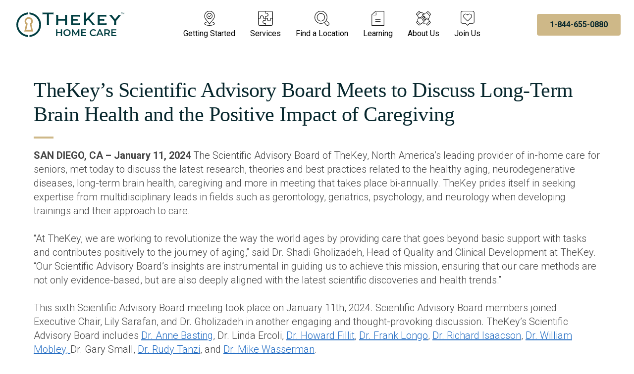

--- FILE ---
content_type: text/html;charset=UTF-8
request_url: https://thekey.ca/press-release-thekey-advisory-board-brain-health
body_size: 22428
content:
<!DOCTYPE html>
<html class="Page" lang="en-US" >
<head>
    <meta charset="UTF-8">

    <meta property="og:title" content="Press Release: TheKey’s Scientific Advisory Board Meets to Discuss Long-Term Brain Health and the Positive Impact of Caregiving">

    <meta property="og:url" content="https://thekey.ca/press-release-thekey-advisory-board-brain-health">


    <meta property="og:site_name" content="TheKey - Canada">



    <meta property="og:type" content="website">

    
    <meta name="twitter:card" content="summary_large_image"/>
    
    
    
    
    

    
    
    
    
    <meta name="twitter:title" content="Press Release: TheKey’s Scientific Advisory Board Meets to Discuss Long-Term Brain Health and the Positive Impact of Caregiving"/>
    

<link rel="alternate" href="https://thekey.ca/press-release-thekey-advisory-board-brain-health" hreflang="en-US" /><style type="text/css">:root {
  
  

  
  
  
  
  
  
  
  

  --color-header-bg-theme: #ffffff;
  
  --color-header-text-theme: #000000;
  

  
  

  
  

  
  

  --color-link-text-theme: #276fc4;
  --color-link-text-hover-theme: #276fc4;

  
  
  
  
  
  

  
  
  
  

  --color-gray: #dddddd;
  --color-dark-gray: #333333;
}
</style>
    <style type="text/css">:root {
--font-1: "Roboto";
--font-2: "Merriweather";
--bodyFont: "Roboto";
--primaryHeadlineFont: "Chronicle";
}

body {
--font-1: "Roboto";
--font-2: "Merriweather";
--primaryHeadlineFont: "Chronicle";

--font-body: var(--font-2);

--font-headline: var(--font-1);

--font-list-title: var(--font-1);

--font-promo-title: var(--font-1);
--font-promo-description: var(--font-1);

--font-rte-body: var(--font-2);

--font-pull-quote: var(--font-2);
}
</style>
    <link rel="preconnect" href="https://thekey.brightspotcdn.com/">
    <link rel="dns-prefetch" href="https://fonts.googleapis.com/">
    <link rel="dns-prefetch" href="https://www.googletagmanager.com/">

    
        
            
                <link data-cssvarsponyfill="true" class="Webpack-css" rel="stylesheet" href="https://thekey.brightspotcdn.com/resource/0000017b-5ef6-d0a9-a17b-dfff27f50000/styles/style-1/All.min.19b69e294d72db8b8ec83d2e1748dd79.gz.css">
            
            
        
    <style>#list-i-privacy {
	padding-top: 0px;
}</style>
<style>#optout-form-container .Form-form .Fieldset .Fieldset-topper {
    display: none;
}

#optout-form-container {
    padding-top: 40px;
}</style>
<style>#learning-for-category-hero {
 padding-top:0;   
}

#referral-partners-form-container .Form-form .Fieldset .Fieldset-topper,
#optout-form-container .Form-form .Fieldset .Fieldset-topper {
    display: none;
}

#optout-form-container {
    padding-top: 40px;
    padding-bottom: 0px;
}

#optout-form-submit-text {
    padding-top: 40px;
    padding-bottom: 40px;
}

#leadership-page-contact-us .PagePromoModuleC-content .PagePromo-hr{
    display: none;
}

#leadership-page-contact-us {
    text-align: center;
}


.thekey-canada {
 	margin: 0;
    clear: both;
    position: relative;
}

.thekey-canada div {
    position: absolute;
    top: 0;
    bottom: 0;
    left: 0;
    right: 0;
    background: #07272d;
    z-index: 1;
}

#service-center .PageList-header-title, #service-locations .PageList-header-title {
 	font-size: 2.6rem;   
}

#service-center .PageListAB-items-item {
	max-width:530px;
    margin: 0 auto;
}

#service-center .PageListAB-items-item .PagePromoC-content {
	max-width:500px;
    margin: 0 auto;
}

#service-center .PageListAB-items-item .PagePromo-media img, #service-locations .PageListAB-items-item .PagePromo-media img {
	width: 50%;
    margin: 0 auto;
    margin-top: 2rem;
}

#service-center .PageListAB-items-item .PagePromoC-content .PagePromo-title, #service-locations .PageListAB-items-item .PagePromoC-content .PagePromo-title {
	text-align: center;
}

#service-center .PageListAB-items {
	grid-template-columns: unset !important;   
}

#service-center-2card .PageListAB-items {
	display: flex;
    flex-wrap: wrap;
}

#service-center-2card .PageList-header-title, #service-locations .PageList-header-title {
 	font-size: 2.6rem;   
}

#service-center-2card .PageListAB-items-item {
	max-width:530px;
    margin: 0 auto;
}

#service-center-2card .PageListAB-items-item .PagePromoC-content {
	max-width:500px;
    margin: 0 auto;
}

#service-center-2card .PageListAB-items-item .PagePromo-media img, #service-locations .PageListAB-items-item .PagePromo-media img {
	width: 50%;
    margin: 0 auto;
    margin-top: 2rem;
}

#service-center-2card .PageListAB-items-item .PagePromoC-content .PagePromo-title, #service-locations .PageListAB-items-item .PagePromoC-content .PagePromo-title {
	text-align: center;
}

#ltc-checklist .PagePromoModuleC .PagePromo-hr {
 	display: none;   
}

#ltc-interrupter .PagePromoModuleF-content {
 	max-width: 1200px;
}

#ltc-interrupter-intro .PagePromo-title {
    max-width: 660px;
}

.PagePromo-description .footnote {
    font-size: 1.2rem;
    font-weight: 700;
}

#skilled-nursing-hero .PagePromo-container {
    flex-direction: column;
}

#skilled-nursing-img-list .PageList-header {
	max-width: 1040px;   
}

#skilled-nursing-helpful .RichTextModule-hr {
 	display: none;   
}

#skilled-nursing-trusted .FourColumnContainer-container, #skilled-nursing-trusted .ThreeColumnContainer-container {
    display: flex;
}

#skilled-nursing-helpful-reasons .PageListAH-items .PagePromoB-content .PagePromo-title {
    font-family: var(--bodyFont);
}

#skilled-nursing-helpful-reasons .PageListAH-items .PagePromoB-content .PagePromo-title .Link {
    font-size: 2.4rem;
    font-weight: 300;
}

#skilled-nursing-ourservices .PageListAH-items-item .PagePromoC-content .PagePromo-description ul,
#skilled-nursing-ourservices .PageListAH-items-item .PagePromoB-content .PagePromo-description ul {
    text-transform: inherit;
}

#services-concierge .PagePromoModuleA .PagePromoModuleA-content .PagePromo-title,
#services-concierge .PagePromoModuleA .PagePromoModuleA-content .PagePromo-hr {
    display: none;
}

#services-concierge .PagePromoModuleA .PagePromoModuleA-content .PagePromo-ctaLink {
    justify-content: center;
}

#brand-center-promo .PagePromoModuleF-content .PagePromo-category .Link {
    color: #fff;
}

#care-summary-txt .PagePromoModuleF-content {
    max-width: 820px;
}

#press-release-nov-22 {
    padding-top: 0px;
}

#press-release-nov-22 .PagePromoModuleF-content{
    margin: 0px;
}

#press-release-nov-22-header .PagePromo-title h3{
    font-size: 2.8rem;
}

#ct-exceptional-care .RichTextModule-description {
    text-align: left;
}

#location-box .PagePromoB {
    height: 85px;
}

#location-box .PageListI-items-item .PagePromoB-content {
	padding:0px;   
}

#location-box .PageListI-items-item .PagePromoB .PagePromoB-content .PagePromo-title{
    height: 100%;
    width: 100%;
}

#location-box .PageListI-items-item .PagePromoB .PagePromoB-content .PagePromo-title a{
    display: flex;
    height: 100%;
    width: 100%;
    box-sizing: border-box;
    padding-left: 15px;
    align-items: center;
}

#app-privacy-policy .PagePromoModuleC-content .PagePromo-title .Link {
	font-size: 2rem;   
}

#app-privacy-policy .PagePromoModuleC-content .PagePromo-hr {
	display:none;
}

#app-privacy-policy .PagePromoModuleC {
	padding-bottom: 0px;
}

#locations-state-list .PageListI-items-item .PagePromoB-content .PagePromo-description .Link {
    text-decoration: none;
    color: #07272d;
}

#locations-state-list .PageListI-items-item .PagePromoB-content .PagePromo-description .Link:hover {
    color: var(--color-link-text-hover);
}

#welcome-offer {
    padding:0;
}

#welcome-offer .PagePromo-hr,
#welcome-offer-promo .PagePromo-hr,
#welcome-offer-btn .PagePromo-hr {
    display: none;
}

#welcome-offer-promo .PagePromo-description {
    font-size: var(--title-3);
}

#welcome-offer-promo .PagePromo-description sub {
    font-size: initial;
}

@media only screen and (min-width: 768px) {
    .InterestForm .Form .Fieldset-items-item[span-columns="2"] {
        grid-column:span 2;
    }
}</style>
<style>#executives .PageListAL-items, #members .PageListAL-items {
    display: flex;
    flex-wrap: wrap;
    justify-content: center;
}

#executives .PageListAL-items .PageListAL-items-item, #members .PageListAL-items .PageListAL-items-item {
    max-width: 380px;
}

#executives .PageListAL-items .PageListAL-items-item img, #members .PageListAL-items .PageListAL-items-item img {
    /* 
       Image sizes are dictated by padding on image.
       Built-in template media queries change padding, keeps one value with !important.
    */
    
    padding: 30px 72px !important; 
}



/* Media queries here because we want both lists to wrap to one column at the same time */

@media (max-width: 950px) {
    #executives .PageListAL-items {
    	padding-bottom: 20px !important;    
    }
    
    #executives .PageListAL-items, #members .PageListAL-items {
        flex-direction: column;
        align-items: center;
	}
    
    #executives .PageListAL-items .PageListAL-items-item, #members .PageListAL-items .PageListAL-items-item:not(:last-of-type) {
        border-bottom: 1px solid var(--color-list-border) !important; /* !important to fight built-in template CSS */
    }
    
    #members .PageListAL-items .PageListAL-items-item:last-of-type {
    	border-bottom: unset !important; /* Fights built-in template CSS */ 
    }
    
    #executives .PageListAL-items .PageListAL-items-item img, #members .PageListAL-items .PageListAL-items-item img {
    	padding: 30px 0 20px 0 !important; 
	}
}
</style>
<style>bsp-form input.PhoneNumberInput-input::placeholder {
    color: black;
}

/*
bsp-form .Fieldset-items-item label > span {
    position: absolute;
  	width: 1px;
  	height: 1px;
    padding: 0;
  	margin: -1px;
    overflow: hidden;
    clip: rect(0,0,0,0);
    border: 0;
}
*/

bsp-form .Fieldset-items-item .Select select {
    border-radius: 4px;
    color: black !important;
    text-transform: none;
    height: 44px;
    padding: 12px 20px;
    font-size: var(--label-4);
}

bsp-form textarea {
    border-radius: 4px !important;
}

bsp-form textarea::placeholder {
    color: black !important;
}</style>
<style>/* https://hca.freshdesk.com/a/tickets/580947 */
 
#cdhc-home-care-services li {
    display: block;
    font-weight: 400;
}</style>
<style>/* 
  This removes anchor events for ALL authors underneath a blog. 
  I don't know if removing the anchor itself is currently possible within the CMS so we may need to go and change something within the template.
  - Vince 12/5/2023
*/

.Page-authorInfo-image a {
    pointer-events: none;
}</style>
<style>#sem-lp-hero {
    padding-right: 0px;
    padding-top: 0px;
    padding-bottom: 0px;
}

#sem-lp-hero .PagePromoModuleC-content {
    padding-top: 30px;
    padding-bottom: 30px;
}

#sem-lp-hero .PagePromoModuleC-content .PagePromo-title {
    margin-bottom: 20px;
    font-size: 3.4rem;
}

#sem-lp-hero .PagePromoModuleC-content .PagePromo-description {
    font-size: 1.6rem;
}

#sem-lp-hero .PagePromoModuleC-content .PagePromo-hr,
#sem-care-titles .PageList-header .PageList-header-hr,
#sem-care-titles-accordion .PageList-header .PageList-header-hr,
#sem-lp-form .RichTextModule .RichTextModule-hr {
    display: none;
}

#sem-lp-hero .PagePromoModuleC-content .PagePromo-description ul,
#sem-care-titles .PagePromoB-content .PagePromo-description ul,
#sem-care-titles-accordion .PagePromoB-content .PagePromo-description ul {
    font-weight: 300;
}

#sem-care-titles .PageList-header-title,
#sem-care-titles-accordion .PageList-header-title {
    font-family: var(--bodyFont);
    font-weight: 300;
    font-size: 2.4rem;
}

#sem-care-titles .PagePromoB-content .PagePromo-title {
    font-family: var(--bodyFont);
    font-weight: 700;
    font-size: 2.4rem;
}

#sem-care-titles-accordion .PagePromoB-content .PagePromo-title {
    font-family: var(--bodyFont);
    font-weight: 700;
    font-size: 2.2rem;
}

#sem-care-titles .PagePromoB-content .PagePromo-description,
#sem-care-titles-accordion .PagePromoB-content .PagePromo-description {
    font-size: var(--description-2);
}

#sem-lp-form .PagePromoModuleF .PagePromoModuleF-content {
    max-width: 870px;
}

#sem-lp-form {
    display: block;
}
#sem-form .PagePromo-title{
  	display: block;
}

#sem-lp-form .Form-form .Form-buttons .Button {
    padding: 12px 48px;
    margin-right: 20px;
}


#sem-lp-form .RichTextModule .RichTextModule-description {
    padding-bottom: 20px;
}

#sem-lp-testimonials .PageList-header-stars,
#sem-lp-testimonials .PageList-header-hr {
    display: none;
}

#sem-care-titles .PageListJ .flickity-prev-next-button svg {
    fill: #888;
}

@media only screen and (min-width: 1024px) {
    #sem-lp-hero .PagePromo-media {
    	max-width: 45%;
	}
    #sem-care-titles-accordion {
        display: none;
    }
    #sem-care-titles,
    #sem-lp-testimonials,
    #sem-lp-form {
        padding-top: 50px;
    	padding-bottom: 50px;
    }
}

@media only screen and (max-width: 1023px) {
    #sem-lp-hero .PagePromo-media .Image {
        margin-top: -50px;
    }
    #sem-care-titles {
        display: none;
    }
    #sem-care-titles-accordion {
        display: block;
    }
}

@media only screen and (max-width: 568px) {
    #sem-lp-hero .PagePromoModuleC-content .PagePromo-description ul > li {
        width: 100%;
    }
    #sem-care-titles .flickity-prev-next-button {
        display: block;
    }
}


/*
 * Didn't see a way to give a form an ID or give it a background-color
 * Put a form in another container and gave it the specific id: #sem-lp-form-white-background 
 * So that it doesn't affect site wide setup
 *
 * Used on: https://thekey.ca/locations/canada/mississauga/home-care
 */

#sem-lp-form-white-background bsp-form {
    background-color: white;
}</style>
<style>#app-section {
    display: flex;
    flex-direction: column-reverse;
    gap: 48px;
}

#app-section .PagePromo-container {
    flex-wrap: wrap;
}

#app-section .PagePromo-button a {
    color: black;
    background-color: black;
    border: 0;
    width: 200px;
    color: transparent;
}

#app-section .PagePromo-media {
    margin-bottom: 0;
}

#app-section .PagePromo-button:first-of-type a {
    background: center / 60% no-repeat url("https://thekey.brightspotcdn.com/ca/40/50a7e72945f6a7fa2aefa91cbb93/group-17.svg") black;
}

#app-section .PagePromo-button:last-of-type a {
    background: center / 70% no-repeat url("https://thekey.brightspotcdn.com/e3/03/07b475b047f0bb92f1fc22e45ffa/group-18.svg") black;
}

@media (max-width: 699px) {
    #app-section {
        padding-bottom: 0;
    }
}

@media (min-width: 700px) {
    #app-section {
        display: grid;
        grid-template-columns: repeat(2, 1fr);
        position: relative;
    }

    #app-section .PagePromo-media {
        position: absolute;
        bottom: 0;
        max-width: 800px;
        grid-column: 1 / 2;
    }

    #app-section .PagePromoModuleC-content {
        grid-column: 2 / 3;
    }
}</style>
<style>#streamlined-form .RichTextModule-hr {
    display: none;
}
#streamlined-form .Form-title, .InterestForm .Form-title{display:none;}

#streamlined-form .RichTextModule-items.RichTextBody {
    overflow: hidden;
  	box-shadow: none;
  	font-size: 1.6rem;
  	max-width: 800px;
  	text-align: center;
}
.Form-submissionSuccess { display:block;}</style>
<style>#brain-teaser-balanced .PagePromo-button a:hover {
    border: 1px solid #07272d;
}

#brain-teaser-hero form .Fieldset-items-item:has(input[type="hidden"]) {
    margin-bottom: unset;
}

#brain-teaser-hero {
    padding-top: 40px;
}

#brain-teaser-hero .Container-header {
    max-width: unset;
    text-align: left;
}

#brain-teaser-hero .Container-header-hr {
    margin-left: unset;
}

#brain-teaser-hero .Container-title {
    text-align: left;
}

#brain-teaser-hero .Container-description {
    text-align: left;
}

#brain-teaser-hero-image {
    display: flex;
  	flex-direction: column;
    padding-top: 0;
    height: 100%;
}

#brain-teaser-hero-image .OneColumnContainer-container.inner-wrapper {
    flex-grow: 1;
}

#brain-teaser-hero-image .ImageModule,
#brain-teaser-hero-image .ImageModule-image,
#brain-teaser-hero-image picture,
#brain-teaser-hero-image img {
    height: 100%;
}

#brain-teaser-hero-image img {
    object-fit: cover;
}

#brain-teaser-hero-image p {
    margin-top: 0;
}

#brain-teaser-form {
    height: 100%;
    padding: 2rem;
}

#brain-teaser-form .OneColumnContainer-container.inner-wrapper {
    display: flex;
    flex-direction: column;
    justify-content: space-between;
    height: 100%;
}

#brain-teaser-form .Form-submissionSuccess.PagePromo-button {
    font-size: 1.8rem;
}

#brain-teaser-form .Form-description {
    color: black;
}

#brain-teaser-form .RichTextModule-items.RichTextBody {
    background-color: unset;
}

#brain-teaser-form bsp-form {
	box-shadow: none;
    padding: unset;
}

#brain-teaser-form input {
    border: 1.25px solid grey;
}

#brain-teaser-form .RichTextModule-hr {
    display: none;
}

#brain-teaser-form .RichTextModule-items.RichTextBody {
    overflow: hidden;
  	box-shadow: none;
  	font-size: 1.6rem;
  	padding: 0;
}

#brain-teaser-form .Form-wrapper {
    margin: 0;
}

#brain-teaser-form .Form-buttons {
    justify-content: start;
}

#brain-teaser-changing {
    padding-bottom: 100px;
}

#brain-teaser-blog .PagePromo-title {
    font-family: 'Roboto', sans-serif;
  	font-weight: 500;
  	letter-spacing: 0.5px;
  	font-size: calc(var(--title-4) + 0.2rem);
}

#brain-teaser-blog .PagePromo-title .Link {
    color: white;
}

#brain-teaser-blog .PagePromoB {
    position: relative;
}

#brain-teaser-blog .PagePromoB::after {
    content: "";
    position: absolute;
    inset: 0;
    background-color: rgb(0, 0, 0, 0.3);
    pointer-events: none;
    border-radius: 4px;
}

#brain-teaser-blog .PagePromo-media {
    margin: 0;
}

#brain-teaser-blog .PagePromoB-content {
    position: absolute;
    bottom: 0;
    z-index: 10;
	padding: clamp(16px, 16px + 1vw, 32px);
    pointer-events: none;
}

#brain-teaser-blog img {
    border-radius: 4px;
}

#brain-teaser-blog .PageList-cta a {
    color: white;
    padding: 1rem 3rem;
    background-color: #06262D;
    border-radius: 0.5rem;
}

#brain-teaser-blog .PageList-cta a .chevron {
    display: none;
}

@media (max-width: 1050px) {
    #brain-teaser-blog .PageListAB-items {
        display: flex;
        gap: 16px;
        overflow-x: scroll;
    }
    
    #brain-teaser-blog .PageListAB-items-item {
    	min-width: clamp(200px, 200px + 10vw, 300px);
    	padding-bottom: 8px;
        border-bottom: 0;
    }
    
    #brain-teaser-blog img {
        max-height: 150px;
        object-fit: cover;
  		object-position: top;
    }
}

#brain-teaser-thank-you-image-module {
    padding-top: 0;
}</style>
<style>#dementia-thank-you-pdf embed {
    width: 100%;
}

#dementia-thank-you-rich-text .RichTextModule-items.RichTextBody {
    padding: unset;
    box-shadow: unset;
    overflow: hidden;
}

#dementia-hero {
    padding-top: 40px;
}

@media only screen and (min-width: 1024px) {
    #dementia-hero .TwoColumnContainer-container {
        grid-template-columns: 1.5fr 1fr;
    }
}

#dementia-hero .TwoColumnContainer-column:first-of-type .OneColumnContainer {
    display: flex;
    flex-direction: column;
    height: 100%;
}

#dementia-hero .TwoColumnContainer-column:first-of-type .OneColumnContainer-container.inner-wrapper {
    flex-grow: 1;
}

#dementia-hero .TwoColumnContainer-column:first-of-type .ImageModule,
#dementia-hero .TwoColumnContainer-column:first-of-type .ImageModule-image,
#dementia-hero .TwoColumnContainer-column:first-of-type picture,
#dementia-hero .TwoColumnContainer-column:first-of-type img {
    height: 100%;
}

#dementia-hero .TwoColumnContainer-column:first-of-type img {
    object-fit: cover;
}

#dementia-hero .OneColumnContainer {
    padding-top: 0;
}

#dementia-hero .Form {
    padding: unset;
    box-shadow: unset;
}

#dementia-hero .Form-description {
    color: black;
}

#dementia-hero input {
    border: 1.25px solid grey;
}

#dementia-hero .TwoColumnContainer-column:last-of-type {
    padding: 2rem;
    background-color: #E5F6F1;
}

#dementia-hero .RichTextModule-hr {
    display: none;
}

#dementia-hero .RichTextModule-items.RichTextBody {
    overflow: hidden;
    padding: unset;
    box-shadow: unset;
    background-color: unset;
}

#dementia-hero .Container-title,
#dementia-hero .Container-description {
    text-align: left;
}

#dementia-hero .Container-header {
    margin-inline: unset;
}

#dementia-hero .Container-header-hr {
    margin-left: unset;
}</style>
<style>.Page-articleBody .RichTextArticleBody.RichTextBody ul,
.Page-articleBody .RichTextArticleBody.RichTextBody ol {
    padding-left: 1rem;
}

.Page-articleBody .RichTextArticleBody.RichTextBody ul li,
.Page-articleBody .RichTextArticleBody.RichTextBody ol li {
    font-size: var(--body-1);
    font-weight: 400;
}

#blog-cards .PagePromo-title {
    font-family: 'Roboto', sans-serif;
  	font-weight: 500;
  	letter-spacing: 0.5px;
  	font-size: calc(var(--title-4) + 0.2rem);
}

#blog-cards .PagePromoB {
    position: relative;
}

#blog-cards .PagePromoB::after {
    content: "";
    position: absolute;
    inset: 0;
    background-color: rgb(0, 0, 0, 0.3);
    pointer-events: none;
    border-radius: 4px;
}

#blog-cards .PagePromo-media {
    margin: 0;
}

#blog-cards .PagePromoB-content {
    position: absolute;
    bottom: 0;
    z-index: 10;
	padding: clamp(16px, 16px + 1vw, 32px);
    pointer-events: none;
}

#blog-cards img {
    border-radius: 4px;
}

@media (max-width: 1050px) {
    #blog-cards .PageListAB-items {
        display: flex;
        gap: 16px;
        overflow-x: scroll;
    }
    
    #blog-cards .PageListAB-items-item {
    	min-width: clamp(200px, 200px + 10vw, 300px);
    	padding-bottom: 8px;
        border-bottom: 0;
    }
    
    #blog-cards img {
        max-height: 150px;
        object-fit: cover;
  		object-position: top;
    }
}</style>
<style>#testimonials-carousel .PageList-header {
    display: flex;
    align-items: center;
    text-align: center;
}

#testimonials-carousel button.flickity-prev-next-button {
    width: 30px !important;
    height: 30px !important;
    max-width: 30px !important;
    min-width: 30px !important;
    min-height: 30px !important;
    -webkit-appearance: none !important;
    -moz-appearance: none !important;
    appearance: none !important;
    font-size: 16px;
}

#testimonials-carousel .QuoteA-content {
  	max-width: fit-content;
  	margin: 0 auto;
}

@media (min-width: 700px) {
    #testimonials-carousel .QuoteA-content {
    	padding: clamp(24px, 24px + 1.5vw, 78px);
    	box-shadow: 0px 0px 12px 0px rgba(0, 0, 0, 0.20);
	}
}

#testimonials-carousel .QuoteA {
    padding: 16px;
    background-color: inherit;
}

#testimonials-carousel .QuoteA-content {
    background-color: white;
}

#testimonials-carousel .QuoteA-content blockquote {
 	font-size: clamp(1.125em, 1.125em + 0.5vw, 2em);
  	font-style: normal;
    text-align: center;
}

#testimonials-carousel .QuoteA-content .QuoteA-attribution-text {
    margin-inline: auto;
}

#testimonials-carousel .QuoteListA-items-item {
    top: 50%;
    transform: translateY(-50%);
}

.circle-container {
  	display: flex;
    justify-content: center;
  	gap: 20px;
  	margin-top: 32px;
}

.circle {
    border-radius: 100%;
    height: 0.75rem;
    width: 0.75rem;
    background-color: lightgrey;
}

.circle.active {
  	background-color: black;
}</style>
<style>#faq-section {
    display: grid !important;
    grid-template-columns: 1fr 2fr;
    gap: 24px;
}

#faq-section .PageListY-items-item:first-of-type .PagePromoB-content {
    padding-top: 0;
}

#faq-section .PagePromo-description {
    font-weight: 300 !important;
    font-size: var(--description-2);
}

@media (max-width: 875px) {
    #faq-section {
    	grid-template-columns: 1fr;
    }
}

#faq-section .PageList-header {
    width: 100%;
}

#faq-section .PageListY-items-item:first-of-type .PageListY-chevron {
    top: 0;
}

#faq-with-button .PageList-footer {
    grid-column: 2;
}

#faq-with-button .PageList-cta a:hover {
    text-decoration: none;
}</style>
<style>.OfficePromoAB .Office-name,
.OfficePromoAB .Office-address {
    display: none;
}

.OfficePromoAB .Office-buttons {
    margin-top: 0;
}

#image-list .ImageListE-items-item img {
	border-radius: initial;
}

#what-makes-thekey-different {
    padding-top: 0;
}

#what-makes-thekey-different .PagePromo-media {
    display: flex;
    align-items: center;
    justify-content: center;
}

@media (max-width: 767px) {
    #what-makes-thekey-different .PagePromoB {
	    flex-direction: column;
    	gap: 2rem;
	}

    #what-makes-thekey-different .PagePromo-media {
 		max-width: 150px;
    	width: unset;
    }
}

#what-makes-thekey-different .PagePromo-media img {
    width: 200px;
    height: 200px;
}

#location-list .PageList-header,
#checkmark-list .PageList-header {
    align-items: start;
    text-align: left;
}

#location-list .PageListAG-items {
    padding-inline: 0;
    column-gap: 0;
}

#checkmark-list .PageListAG-items {
    grid-template-columns: unset;
    padding-inline: 0;
    column-gap: 0;
    background-color: inherit;
}

#checklist-full .PageListAG-content,
#checklist-full .PageListAG-items {
    max-width: unset;
}

#checklist-full .PageListAG-items {
    background-color: unset;
}

#checklist-full .Link {
    font-weight: 300;
}

#stats-banner {
    padding: 50px 20px;
}

@media (min-width: 768px) {
    #stats-banner {
        padding-left: 50px;
        padding-right: 50px;
    }
}

@media (min-width: 1024px) {
    padding-top: 100px;
    padding-bottom: 100px;
}

#richtext .RichTextBody {
    overflow: hidden;
    box-shadow: none;
    text-align: center;
}

#senior-care-section .PagePromo-button {
    display: flex;
    justify-content: center;
}

#senior-care-section li {
    font-size: var(--description-2);
    font-weight: 300;
    line-height: 1.25;
}

#trusted-leader .PageListAG-items {
    background-color: transparent;
}</style>
<style>@media (min-width: 1024px) {
    #gated-content .ImageModule-image img {
        max-width: 450px;
    }
}

#gated-content .Container-header {
    display: flex;
    flex-direction: column;
    align-items: start;
    margin-left: unset;
}

#gated-content .PagePromoModuleF-content {
    margin-left: unset;
}

#gated-content .PagePromo-button {
    margin: 0;
}

#gated-content .Container-title,
#gated-content .Container-description {
    text-align: left;
}

#gated-content .Container-title {
    margin: 0;
}

#gated-content .Container-header-hr {
    margin-left: unset;
}

#gated-content .Container-description p {
    margin: 0;
}

#gated-content .Form {
    padding: 0;
    box-shadow: none;
}

#gated-content .Form .Form-title {
    display: none;
}

#gated-content .Form .Fieldset-topper {
    display: none;
}

#gated-content .RichTextModule-items.RichTextBody {
    padding: 0;
    overflow: initial;
    box-shadow: none;
    background-color: inherit;
}

#gated-content .RichTextModule-hr {
    display: none;
}</style>
<style>#homepage-app {
    display: flex;
    flex-direction: column-reverse;
    gap: 48px;
}

#homepage-app .PagePromo-container {
    flex-wrap: wrap;
}

#homepage-app .PagePromo-button a {
    color: black;
    background-color: black;
    border: 0;
    width: 200px;
    color: transparent;
}

#homepage-app .PagePromo-media {
    margin-bottom: 0;
}

#homepage-app .PagePromo-button:first-of-type a {
    background: center / 60% no-repeat url("https://thekey.brightspotcdn.com/ca/40/50a7e72945f6a7fa2aefa91cbb93/group-17.svg") black;
}

#homepage-app .PagePromo-button:last-of-type a {
    background: center / 70% no-repeat url("https://thekey.brightspotcdn.com/e3/03/07b475b047f0bb92f1fc22e45ffa/group-18.svg") black;
}

@media (max-width: 699px) {
    #homepage-app {
        padding-bottom: 0;
    }
}

@media (min-width: 700px) {
    #homepage-app {
        display: grid;
        grid-template-columns: repeat(2, 1fr);
        position: relative;
    }

    #homepage-app .PagePromo-media {
        position: absolute;
        bottom: 0;
        max-width: 800px;
        grid-column: 1 / 2;
    }

    #homepage-app .PagePromoModuleC-content {
        grid-column: 2 / 3;
    }
}</style>
<style>@media (min-width: 768px) {
    #ppc-hero .PagePromoModuleG-content {
		width: 550px !important;
	}
    
	#ppc-hero .PagePromoModuleG-content-inner {
        padding: 30px 20px !important;
    }
}

@media (min-width: 1024px) {
    #ppc-hero {
    	max-height: 65vh; /* they wanted it to be 'above the fold' */
	}
}

#ppc-stat-image .Container-header {
    margin-bottom: 60px;
}

#ppc-image-list {
    padding-bottom: 50px;
}

#ppc-image-list .ImageListB-items-item {
    display: flex;
    align-items: center;
    justify-content: center;
}

#ppc-image-list .ImageListB-items {
    grid-template-columns: 1fr 1fr;
	width: 100%;
}

@media (min-width: 1024px) {
    #ppc-image-list .ImageListB-items {
        grid-template-columns: 1fr 1fr 1fr;
    }
    
    #ppc-image-list img {
        max-width: 250px;
    }

    #ppc-image-list .ImageListB-items-item:nth-of-type(3n + 1) {
    	justify-content: start;
    }

    #ppc-image-list .ImageListB-items-item:nth-of-type(3n + 2) {
        justify-content: center;
    }

    #ppc-image-list .ImageListB-items-item:nth-of-type(3n + 3) {
        justify-content: end;
    }
}

@media (min-width: 1024px) {
    #ppc-image-list {
        padding-bottom: 100px;
    }
}

#nations-largest-ppc .Container-header,
#balanced-care-method-ppc .PagePromoModuleF-content {
    max-width: unset;
}

#nations-largest-ppc {
    padding-top: 64px !important;
    padding-bottom: 64px !important;
}

#nations-largest-ppc img {
    max-width: 400px;
}

#nations-largest-ppc .OneColumnContainer-container.inner-wrapper {
    margin-top: 32px;
}

#nations-largest-ppc .TwoColumnContainer-container {
    place-items: center;
    grid-gap: 32px !important;
}

#balanced-care-method-ppc {
    padding-bottom: 0 !important;
}

#balanced-care-method-ppc ul {
    font-weight: 400;
}</style>
<style>@media (max-width: 767px) {
    .cky-revisit-bottom-left {
        bottom:75px !important
    }

    .PageMobileButtons.third-button,
    .PageMobileButtons.fourth-button { 
        display: grid;
        text-align: center;
        grid-template-columns: repeat(3, 1fr);
        height:auto;
    }

    #embeddedMessagingConversationButton {
       display:none;
    }

    .PageMobileButtons-cta, .PageMobileButtons-info, .locations-btn a,  .web-chat-btn a{
        border: 1px solid #fff !important;
        width:100%;
    }
    
    .PageMobileButtons-cta a {
	  background-color:#f0eedc;
    }

    .PageMobileButtons-info a {
	  background-color:#d8f0eb;
    }

    .locations-btn a {
	  background-color:#d1b886;
    }

    .web-chat-btn a {
	   background-color:#dedbd4;
    }

    .PageMobileButtons-cta a, .PageMobileButtons-info a,  .locations-btn a,  .web-chat-btn a {
        display: flex;
        flex-direction: column; /* Ensures icon appears above text */
        align-items: center;
        justify-content: center;
        text-decoration: none;
        font-size: 1rem !important;
        color: #000;
        font-weight: bold;
        padding: 10px;
    }

    /* Add different SVG icons before each button */
    .PageMobileButtons-cta a::before,
    .PageMobileButtons-info a::before,
    .locations-btn a::before {
        content: "";
        display: block; /* Ensures it takes its own line above the text */
        width: 24px;
        height: 24px;
        margin-bottom: 5px; /* Adds spacing between icon and text */
        background-size: contain;
        background-repeat: no-repeat;
    }

    /* Individual icons */
    .PageMobileButtons-cta a::before {
        background-image: url('https://thekey.brightspotcdn.com/bd/42/d0581c4f4d7c910f19964948ba67/phone-in-talk-mobile-black.svg');  
    }

    .PageMobileButtons-info a::before {
        background-image: url('https://thekey.brightspotcdn.com/dd/81/6aa99cfb459d933600ea710e6cc7/description-mobile-black.svg');
    }

    .locations-btn a::before {
        background-image: url('https://thekey.brightspotcdn.com/ae/51/cffeb67547ec8af87a112ac4f69a/location-on-mobile-black.svg');  
    }

    .web-chat-btn a::before {
        background-image: url('https://thekey.brightspotcdn.com/25/ff/35139ea34be6b8d9434b6982b30b/contact-support-mobile-black.svg');
    }
}</style>
<meta name="viewport" content="width=device-width, initial-scale=1, minimum-scale=1, maximum-scale=5"><title>TheKey’s Scientific Advisory Board Discuss Long-Term Brain Health and the Positive Impact of Caregiving - TheKey - Canada</title><meta name="description" content="TheKey’s Scientific Advisory Board Meets to Discuss Long-Term Brain Health and the Positive Impact of Caregiving"><link rel="canonical" href="https://thekey.ca/press-release-thekey-advisory-board-brain-health"><meta name="brightspot.contentId" content="0000018e-6150-d6e2-abdf-75d86a3c0002"><link rel="apple-touch-icon"sizes="180x180"href="/apple-touch-icon.png"><link rel="icon"type="image/png"href="/favicon-32x32.png"><link rel="icon"type="image/png"href="/favicon-16x16.png">

    <!-- this will add webcomponent polyfills based on browsers. As of 04/29/21 still needed for IE11 and Safari -->
    <script src="https://thekey.brightspotcdn.com/resource/0000017b-5ef6-d0a9-a17b-dfff27f50000/webcomponents-loader/webcomponents-loader.2938a610ca02c611209b1a5ba2884385.gz.js"></script>

    <script>
        /**
            This allows us to load the IE polyfills via feature detection so that they do not load
            needlessly in the browsers that do not need them. It also ensures they are loaded
            non async so that they load before the rest of our JS.
        */
        var head = document.getElementsByTagName('head')[0];
        if (!window.CSS || !window.CSS.supports || !window.CSS.supports('--fake-var', 0)) {
            var script = document.createElement('script');
            script.setAttribute('src', "https://thekey.brightspotcdn.com/resource/0000017b-5ef6-d0a9-a17b-dfff27f50000/util/IEPolyfills.min.539d47c3c13be4f7a9251ed5ea7d61cb.gz.js");
            script.setAttribute('type', 'text/javascript');
            script.async = false;
            head.appendChild(script);
        }
    </script>
    
        
            
                <script src="https://thekey.brightspotcdn.com/resource/0000017b-5ef6-d0a9-a17b-dfff27f50000/styles/style-1/All.min.d4514dd3875415467f3e5a46ca262f2a.gz.js" async></script>
            
            
            
        
    
<!-- Google Tag Manager -->
<script>(function(w,d,s,l,i){w[l]=w[l]||[];w[l].push({'gtm.start':
new Date().getTime(),event:'gtm.js'});var f=d.getElementsByTagName(s)[0],
j=d.createElement(s),dl=l!='dataLayer'?'&l='+l:'';j.async=true;j.src=
'https://www.googletagmanager.com/gtm.js?id='+i+dl;f.parentNode.insertBefore(j,f);
})(window,document,'script','dataLayer','GTM-TTVRJRV');</script>
<!-- End Google Tag Manager -->

<script>/*document.addEventListener('DOMContentLoaded', function() {
    document.querySelector('.ZipInput-input').setAttribute('maxlength', '6');
});

// Function to validate Canadian postal code (6 characters, alternating letters and digits)
  function validatePostalCode(postalCode) {
    const postalCodePattern = /^[A-Za-z0-9]{6}$/;
    return postalCodePattern.test(postalCode);
  }

  document.addEventListener('DOMContentLoaded', function() {
    const postalCodeInput = document.querySelector('input[name="PostalCode"]');

    if (postalCodeInput) {
      // Restrict input to 6 characters (no more)
      postalCodeInput.addEventListener('input', function() {
        // Limit to 6 characters
        if (postalCodeInput.value.length > 6) {
          postalCodeInput.value = postalCodeInput.value.slice(0, 6);
        }

        // Immediately validate on each input
        const postalCode = postalCodeInput.value.trim();
        if (!validatePostalCode(postalCode)) {
          postalCodeInput.setCustomValidity('Please enter a valid 6-character postal code (e.g., T3E7M8).');
        } else {
          postalCodeInput.setCustomValidity(''); // Clear the error message if valid
        }

        // Trigger the UI to update the validity message immediately
        postalCodeInput.reportValidity();
      });
    }
  });*/
</script></script>
<script>document.addEventListener("DOMContentLoaded", (event) => {
	const url = window.location.href;
    const forms = document.querySelectorAll("bsp-form");
    
    if (!url.includes("fr-ca") || !forms) return;
    
    forms.forEach((form) => {
        const submit = form.querySelector("button[type='submit']");
        
       	if (submit) {
            submit.textContent = "Soumettre";
        }
    });
});</script>
<script>window.addEventListener("DOMContentLoaded", (event) => {
    // Makes the success message link larger font-size and adds a cta button class to style it
    const form = document.querySelector("#brain-teaser-form");
    
    const observer = new MutationObserver(() => {
      	// callback
        const success = document.querySelector("#brain-teaser-form .Form-submissionSuccess");
        
        console.log("success", success);
        
        if (success) {
            success.classList.add("PagePromo-button");
        }
    });
	
    if (form) {
        // call `observe()`, passing it the element to observe, and the options object
        observer.observe(form, {
            subtree: true,
            childList: true,
        });
    }
});</script>
<script>window.addEventListener("DOMContentLoaded", (event) => {
    // Style rich text link on the Dementia Thank You page
    const thankYouRichText = document.querySelector("#dementia-thank-you-rich-text .RichTextModule-items.RichTextBody");
	
    if (!thankYouRichText) return;
    
    thankYouRichText.classList.add("PagePromo-button");
});</script>
<script>window.addEventListener("load", () => {
  const mainSliderContainer = document.getElementById("testimonials-carousel");
    
  if (!mainSliderContainer) return;
    
  const listElements = document.querySelectorAll("#testimonials-carousel ul li");
  const circlesContainer = document.createElement("div");
  circlesContainer.classList.add("circle-container");
  mainSliderContainer.appendChild(circlesContainer);

  const appendSliderCircles = (container, count) => {
    for (let i = 0; i < count; i++) {
      const circle = document.createElement("div");
      circle.classList.add("circle");
      container.appendChild(circle);
    }
  };

  const updateActiveCircle = (sliders) => {
    const circles = document.querySelectorAll(".circle");
    circles.forEach((circle) => circle.classList.remove("active"));

    const activeSliderIndex = [...sliders].findIndex((slider) =>
      slider.classList.contains("is-selected")
    );

    circles[activeSliderIndex].classList.add("active");
  };

  const observer = new MutationObserver(() => {
    updateActiveCircle(listElements);
  });

  const config = { attributes: true, attributeFilter: ["class"] };

  listElements.forEach((element) => observer.observe(element, config));
  appendSliderCircles(circlesContainer, listElements.length);
    
    
  const initializeSliderCycle = (slider) => {
    const fInstance = slider.flickity;
    const slides = slider.querySelectorAll(".QuoteA-content");
    const buttons = slider.querySelectorAll("button.flickity-button");
    const pauseOnElements = [...slides, ...buttons];
      
    fInstance.playPlayer(); // start player on page initialization
      
    pauseOnElements.forEach((element) => {
      element.addEventListener("mouseenter", () => {
        fInstance.pausePlayer();
      });
        
      element.addEventListener("mouseleave", () => {
        fInstance.unpausePlayer();
      });
    });
  }
    
  setTimeout(() => { // need to wait for Flickity to attach itself to an element
    initializeSliderCycle(mainSliderContainer);
  }, 1000);
});</script>
<script>window.addEventListener("DOMContentLoaded", (event) => {
   	const button = document.querySelector("#faq-with-button .PageList-cta");
    
    if (button) {
        button.classList.add("PagePromo-button");
    }
});</script>
<script>// Match the header phone number with the Location page's Office number
window.addEventListener("load", (event) => { // Wait for CallRail to swap numbers
    // Mobile and desktop phone links
    const headerLinks = [...document.querySelectorAll("bsp-header .nav-button a")];
    const mobileLinks = [...document.querySelectorAll(".PageMobileButtons-cta a")];
   	const officeLink = document.querySelector(".Office-phone-number a");
    const number = officeLink.textContent;
    
    if (headerLinks && officeLink) {
        for (const link of headerLinks) {
            link.href = `tel:${number}`;
            link.textContent = number;
        }
    };
    
    if (mobileLinks && officeLink) {
        for (const link of mobileLinks) {
            link.href = `tel:${number}`;
        }
    }
});</script>
<script>window.addEventListener("DOMContentLoaded", (event) => {
   	// adds a link to the section
    const section = document.getElementById("senior-care-section");
    
    if (section) {
        console.log("hi2");
        const imageContainer = section.querySelector(".PagePromo-media");
        
        if (!imageContainer) return;
        
        // you have to create a container to have this styled correctly... don't ask me why
        const linkContainer = document.createElement("div");
        linkContainer.classList.add("PagePromo-button");
		
        const link = document.createElement("a");
        link.href = "https://thekey.com/our-services/your-care-needs";
        link.textContent = "Get Started";
        
        linkContainer.appendChild(link);
        imageContainer.appendChild(linkContainer);
    }
});</script>
<script>window.addEventListener("DOMContentLoaded", (event) => {
   	const imageOne = document.querySelector("#stats-image-one");
   	const imageTwo = document.querySelector("#stats-image-two");
    
    if (imageOne && imageTwo && window.innerWidth < 768) {
        const sourceOne = imageOne.querySelector("source");
        const sourceTwo = imageTwo.querySelector("source");

        imageOne.setAttribute("data-src", "https://thekey.brightspotcdn.com/7f/28/42a669224c9d8fc65f0f043d0c88/group-196-svg.svg");
        imageOne.src = "https://thekey.brightspotcdn.com/7f/28/42a669224c9d8fc65f0f043d0c88/group-196-svg.svg";
        imageTwo.setAttribute("data-src", "https://thekey.brightspotcdn.com/5b/3d/c54f38f94c1c801ce071659e071c/vector.svg");
        imageTwo.src = "https://thekey.brightspotcdn.com/5b/3d/c54f38f94c1c801ce071659e071c/vector.svg";
        sourceOne.setAttribute("data-srcset", "https://thekey.brightspotcdn.com/7f/28/42a669224c9d8fc65f0f043d0c88/group-196-svg.svg");
        sourceOne.srcset = "https://thekey.brightspotcdn.com/7f/28/42a669224c9d8fc65f0f043d0c88/group-196-svg.svg";
        sourceTwo.setAttribute("data-srcset", "https://thekey.brightspotcdn.com/5b/3d/c54f38f94c1c801ce071659e071c/vector.svg");
        sourceTwo.srcset = "https://thekey.brightspotcdn.com/5b/3d/c54f38f94c1c801ce071659e071c/vector.svg";
    }
});</script>
<script>window.addEventListener("load", (event) => {
    function handleConsent(hasConsent) {
    	fbq("consent", hasConsent ? "grant" : "revoke");
	}

	document.addEventListener("cookieyes_consent_update", (eventData) => {
    	const data = eventData.detail;
    	handleConsent(data.accepted && data.accepted.includes("advertisement"));
	});

	document.addEventListener("cookieyes_banner_load", (eventData) => {
    	const data = eventData.detail;
    	handleConsent(data.categories && data.categories.advertisement);
	});
});</script>
<script>document.addEventListener("DOMContentLoaded", (event) => {
    const buttons = document.querySelector(".PageMobileButtons");

    if (!buttons) return;

    // Function to create a new button with a unique class
    function createButton(text, href, extraClass, clickHandler = null) {
        const button = document.createElement("div");
        button.classList.add(extraClass); // Add unique class

        const link = document.createElement("a");
        link.href = href;
        link.setAttribute("data-cms-ai", "0");
        link.textContent = text;

        if (clickHandler) {
            link.addEventListener("click", clickHandler);
        }

        button.appendChild(link);
        buttons.appendChild(button);
    }

    // Add Locations Button
    createButton("Locations", "/locations", "locations-btn");

    // Add class to the main button container
    buttons.classList.add("third-button");
});
</script>
<script>window.addEventListener("load", function () {
  if (window.location.pathname === "/learning-center/ocd-seniors") {
    document.querySelectorAll("p + table").forEach(table => {
      const prev = table.previousElementSibling;
      if (
        prev &&
        prev.tagName.toLowerCase() === "p" &&
        prev.textContent.trim() === "As outlined by HelpGuide.org, OCD typically shows up in five patterns:"
      ) {
        table.style.width = "100%";
      }
    });
  }
});
</script>
<script>
        var link = document.createElement('link');
        link.setAttribute('href', '//fonts.googleapis.com/css?family=Roboto:300,400,500,700|Merriweather:300,400,500,700');
        var relList = link.relList;

        if (relList && relList.supports('preload')) {
            link.setAttribute('as', 'style');
            link.setAttribute('rel', 'preload');
            link.setAttribute('onload', 'this.rel="stylesheet"');
            link.setAttribute('crossorigin', 'anonymous');
        } else {
            link.setAttribute('rel', 'stylesheet');
        }

        head.appendChild(link);
    </script>
</head>


<body class="Page-body">
    
<!-- Google Tag Manager (noscript) -->
<noscript><iframe src="https://www.googletagmanager.com/ns.html?id=GTM-TTVRJRV"
height="0" width="0" style="display:none;visibility:hidden"></iframe></noscript>
<!-- End Google Tag Manager (noscript) -->

<!-- Putting icons here, so we don't have to include in a bunch of -body hbs's -->
<svg xmlns="http://www.w3.org/2000/svg" style="display:none" id="iconsMap">
    <symbol id="mono-icon-facebook" viewBox="0 0 10 19">
        <path fill-rule="evenodd" d="M2.707 18.25V10.2H0V7h2.707V4.469c0-1.336.375-2.373 1.125-3.112C4.582.62 5.578.25 6.82.25c1.008 0 1.828.047 2.461.14v2.848H7.594c-.633 0-1.067.14-1.301.422-.188.235-.281.61-.281 1.125V7H9l-.422 3.2H6.012v8.05H2.707z"></path>
    </symbol>
    <symbol id="mono-icon-instagram" viewBox="0 0 17 17">
        <g>
            <path fill-rule="evenodd" d="M8.281 4.207c.727 0 1.4.182 2.022.545a4.055 4.055 0 0 1 1.476 1.477c.364.62.545 1.294.545 2.021 0 .727-.181 1.4-.545 2.021a4.055 4.055 0 0 1-1.476 1.477 3.934 3.934 0 0 1-2.022.545c-.726 0-1.4-.182-2.021-.545a4.055 4.055 0 0 1-1.477-1.477 3.934 3.934 0 0 1-.545-2.021c0-.727.182-1.4.545-2.021A4.055 4.055 0 0 1 6.26 4.752a3.934 3.934 0 0 1 2.021-.545zm0 6.68a2.54 2.54 0 0 0 1.864-.774 2.54 2.54 0 0 0 .773-1.863 2.54 2.54 0 0 0-.773-1.863 2.54 2.54 0 0 0-1.864-.774 2.54 2.54 0 0 0-1.863.774 2.54 2.54 0 0 0-.773 1.863c0 .727.257 1.348.773 1.863a2.54 2.54 0 0 0 1.863.774zM13.45 4.03c-.023.258-.123.48-.299.668a.856.856 0 0 1-.65.281.913.913 0 0 1-.668-.28.913.913 0 0 1-.281-.669c0-.258.094-.48.281-.668a.913.913 0 0 1 .668-.28c.258 0 .48.093.668.28.187.188.281.41.281.668zm2.672.95c.023.656.035 1.746.035 3.269 0 1.523-.017 2.62-.053 3.287-.035.668-.134 1.248-.298 1.74a4.098 4.098 0 0 1-.967 1.53 4.098 4.098 0 0 1-1.53.966c-.492.164-1.072.264-1.74.3-.668.034-1.763.052-3.287.052-1.523 0-2.619-.018-3.287-.053-.668-.035-1.248-.146-1.74-.334a3.747 3.747 0 0 1-1.53-.931 4.098 4.098 0 0 1-.966-1.53c-.164-.492-.264-1.072-.299-1.74C.424 10.87.406 9.773.406 8.25S.424 5.63.46 4.963c.035-.668.135-1.248.299-1.74.21-.586.533-1.096.967-1.53A4.098 4.098 0 0 1 3.254.727c.492-.164 1.072-.264 1.74-.3C5.662.394 6.758.376 8.281.376c1.524 0 2.62.018 3.287.053.668.035 1.248.135 1.74.299a4.098 4.098 0 0 1 2.496 2.496c.165.492.27 1.078.317 1.757zm-1.687 7.91c.14-.399.234-1.032.28-1.899.024-.515.036-1.242.036-2.18V7.689c0-.961-.012-1.688-.035-2.18-.047-.89-.14-1.524-.281-1.899a2.537 2.537 0 0 0-1.512-1.511c-.375-.14-1.008-.235-1.899-.282a51.292 51.292 0 0 0-2.18-.035H7.72c-.938 0-1.664.012-2.18.035-.867.047-1.5.141-1.898.282a2.537 2.537 0 0 0-1.512 1.511c-.14.375-.234 1.008-.281 1.899a51.292 51.292 0 0 0-.036 2.18v1.125c0 .937.012 1.664.036 2.18.047.866.14 1.5.28 1.898.306.726.81 1.23 1.513 1.511.398.141 1.03.235 1.898.282.516.023 1.242.035 2.18.035h1.125c.96 0 1.687-.012 2.18-.035.89-.047 1.523-.141 1.898-.282.726-.304 1.23-.808 1.512-1.511z"></path>
        </g>
    </symbol>
    <symbol id="mono-icon-mailto" viewBox="0 0 512 512">
        <g>
            <path d="M67,148.7c11,5.8,163.8,89.1,169.5,92.1c5.7,3,11.5,4.4,20.5,4.4c9,0,14.8-1.4,20.5-4.4c5.7-3,158.5-86.3,169.5-92.1
                c4.1-2.1,11-5.9,12.5-10.2c2.6-7.6-0.2-10.5-11.3-10.5H257H65.8c-11.1,0-13.9,3-11.3,10.5C56,142.9,62.9,146.6,67,148.7z"></path>
            <path d="M455.7,153.2c-8.2,4.2-81.8,56.6-130.5,88.1l82.2,92.5c2,2,2.9,4.4,1.8,5.6c-1.2,1.1-3.8,0.5-5.9-1.4l-98.6-83.2
                c-14.9,9.6-25.4,16.2-27.2,17.2c-7.7,3.9-13.1,4.4-20.5,4.4c-7.4,0-12.8-0.5-20.5-4.4c-1.9-1-12.3-7.6-27.2-17.2l-98.6,83.2
                c-2,2-4.7,2.6-5.9,1.4c-1.2-1.1-0.3-3.6,1.7-5.6l82.1-92.5c-48.7-31.5-123.1-83.9-131.3-88.1c-8.8-4.5-9.3,0.8-9.3,4.9
                c0,4.1,0,205,0,205c0,9.3,13.7,20.9,23.5,20.9H257h185.5c9.8,0,21.5-11.7,21.5-20.9c0,0,0-201,0-205
                C464,153.9,464.6,148.7,455.7,153.2z"></path>
        </g>
    </symbol>
    <symbol id="mono-icon-print" viewBox="0 0 12 12">
        <g fill-rule="evenodd">
            <path fill-rule="nonzero" d="M9 10V7H3v3H1a1 1 0 0 1-1-1V4a1 1 0 0 1 1-1h10a1 1 0 0 1 1 1v3.132A2.868 2.868 0 0 1 9.132 10H9zm.5-4.5a1 1 0 1 0 0-2 1 1 0 0 0 0 2zM3 0h6v2H3z"></path>
            <path d="M4 8h4v4H4z"></path>
        </g>
    </symbol>
    <symbol id="mono-icon-copylink" viewBox="0 0 12 12">
        <g fill-rule="evenodd">
            <path d="M10.199 2.378c.222.205.4.548.465.897.062.332.016.614-.132.774L8.627 6.106c-.187.203-.512.232-.75-.014a.498.498 0 0 0-.706.028.499.499 0 0 0 .026.706 1.509 1.509 0 0 0 2.165-.04l1.903-2.06c.37-.398.506-.98.382-1.636-.105-.557-.392-1.097-.77-1.445L9.968.8C9.591.452 9.03.208 8.467.145 7.803.072 7.233.252 6.864.653L4.958 2.709a1.509 1.509 0 0 0 .126 2.161.5.5 0 1 0 .68-.734c-.264-.218-.26-.545-.071-.747L7.597 1.33c.147-.16.425-.228.76-.19.353.038.71.188.931.394l.91.843.001.001zM1.8 9.623c-.222-.205-.4-.549-.465-.897-.062-.332-.016-.614.132-.774l1.905-2.057c.187-.203.512-.232.75.014a.498.498 0 0 0 .706-.028.499.499 0 0 0-.026-.706 1.508 1.508 0 0 0-2.165.04L.734 7.275c-.37.399-.506.98-.382 1.637.105.557.392 1.097.77 1.445l.91.843c.376.35.937.594 1.5.656.664.073 1.234-.106 1.603-.507L7.04 9.291a1.508 1.508 0 0 0-.126-2.16.5.5 0 0 0-.68.734c.264.218.26.545.071.747l-1.904 2.057c-.147.16-.425.228-.76.191-.353-.038-.71-.188-.931-.394l-.91-.843z"></path>
            <path d="M8.208 3.614a.5.5 0 0 0-.707.028L3.764 7.677a.5.5 0 0 0 .734.68L8.235 4.32a.5.5 0 0 0-.027-.707"></path>
        </g>
    </symbol>
    <symbol id="mono-icon-linkedin" viewBox="0 0 14 14" id=".9923718607351608" xmlns="http://www.w3.org/2000/svg">
        <path d="M9.245 7.318c-.704 0-1.273.57-1.273 1.273v4.454H4.79s.038-7.636 0-8.272h3.182v.945s.985-.919 2.507-.919c1.884 0 3.22 1.364 3.22 4.012v4.234h-3.182V8.591c0-.703-.57-1.273-1.272-1.273zM1.92 3.5h-.018C.94 3.5.318 2.748.318 1.921.318 1.075.96.386 1.94.386s1.583.712 1.603 1.557c0 .828-.622 1.557-1.622 1.557zm1.597 9.545H.336V4.773h3.181v8.272z" fill-rule="evenodd"/>
    </symbol>
    <symbol id="mono-icon-pinterest" viewBox="0 0 512 512">
        <g>
            <path d="M256,32C132.3,32,32,132.3,32,256c0,91.7,55.2,170.5,134.1,205.2c-0.6-15.6-0.1-34.4,3.9-51.4
                c4.3-18.2,28.8-122.1,28.8-122.1s-7.2-14.3-7.2-35.4c0-33.2,19.2-58,43.2-58c20.4,0,30.2,15.3,30.2,33.6
                c0,20.5-13.1,51.1-19.8,79.5c-5.6,23.8,11.9,43.1,35.4,43.1c42.4,0,71-54.5,71-119.1c0-49.1-33.1-85.8-93.2-85.8
                c-67.9,0-110.3,50.7-110.3,107.3c0,19.5,5.8,33.3,14.8,43.9c4.1,4.9,4.7,6.9,3.2,12.5c-1.1,4.1-3.5,14-4.6,18
                c-1.5,5.7-6.1,7.7-11.2,5.6c-31.3-12.8-45.9-47-45.9-85.6c0-63.6,53.7-139.9,160.1-139.9c85.5,0,141.8,61.9,141.8,128.3
                c0,87.9-48.9,153.5-120.9,153.5c-24.2,0-46.9-13.1-54.7-27.9c0,0-13,51.6-15.8,61.6c-4.7,17.3-14,34.5-22.5,48
                c20.1,5.9,41.4,9.2,63.5,9.2c123.7,0,224-100.3,224-224C480,132.3,379.7,32,256,32z"></path>
        </g>
    </symbol>
    <symbol id="mono-icon-tumblr" viewBox="0 0 512 512">
        <g>
            <path d="M321.2,396.3c-11.8,0-22.4-2.8-31.5-8.3c-6.9-4.1-11.5-9.6-14-16.4c-2.6-6.9-3.6-22.3-3.6-46.4V224h96v-64h-96V48h-61.9
                c-2.7,21.5-7.5,44.7-14.5,58.6c-7,13.9-14,25.8-25.6,35.7c-11.6,9.9-25.6,17.9-41.9,23.3V224h48v140.4c0,19,2,33.5,5.9,43.5
                c4,10,11.1,19.5,21.4,28.4c10.3,8.9,22.8,15.7,37.3,20.5c14.6,4.8,31.4,7.2,50.4,7.2c16.7,0,30.3-1.7,44.7-5.1
                c14.4-3.4,30.5-9.3,48.2-17.6v-65.6C363.2,389.4,342.3,396.3,321.2,396.3z"></path>
        </g>
    </symbol>
    <symbol id="mono-icon-twitter" viewBox="0 0 19 16">
        <g>
            <path fill-rule="evenodd" d="M16.48 4.594c.024.094.036.246.036.457 0 1.687-.41 3.316-1.23 4.887-.845 1.664-2.028 2.988-3.552 3.972-1.664 1.102-3.574 1.652-5.73 1.652-2.063 0-3.95-.55-5.66-1.652.258.024.55.035.879.035 1.71 0 3.246-.527 4.605-1.582-.82 0-1.54-.24-2.162-.72a3.671 3.671 0 0 1-1.283-1.811c.234.023.457.035.668.035.328 0 .656-.035.984-.105a3.72 3.72 0 0 1-2.11-1.301 3.54 3.54 0 0 1-.843-2.32v-.07a3.475 3.475 0 0 0 1.652.492A4.095 4.095 0 0 1 1.54 5.227a3.546 3.546 0 0 1-.457-1.776c0-.644.176-1.26.527-1.845a10.18 10.18 0 0 0 3.358 2.742 10.219 10.219 0 0 0 4.236 1.125 5.124 5.124 0 0 1-.07-.844c0-.656.164-1.272.492-1.846a3.613 3.613 0 0 1 1.336-1.353 3.565 3.565 0 0 1 1.828-.492c.54 0 1.037.105 1.494.316.457.21.861.492 1.213.844a7.51 7.51 0 0 0 2.356-.88c-.282.868-.82 1.548-1.618 2.04a7.93 7.93 0 0 0 2.11-.598 8.114 8.114 0 0 1-1.864 1.934z"></path>

        </g>
    </symbol>
    <symbol id="mono-icon-youtube" viewBox="0 0 512 512">
        <g>
            <path fill-rule="evenodd" d="M508.6,148.8c0-45-33.1-81.2-74-81.2C379.2,65,322.7,64,265,64c-3,0-6,0-9,0s-6,0-9,0c-57.6,0-114.2,1-169.6,3.6
                c-40.8,0-73.9,36.4-73.9,81.4C1,184.6-0.1,220.2,0,255.8C-0.1,291.4,1,327,3.4,362.7c0,45,33.1,81.5,73.9,81.5
                c58.2,2.7,117.9,3.9,178.6,3.8c60.8,0.2,120.3-1,178.6-3.8c40.9,0,74-36.5,74-81.5c2.4-35.7,3.5-71.3,3.4-107
                C512.1,220.1,511,184.5,508.6,148.8z M207,353.9V157.4l145,98.2L207,353.9z"></path>
        </g>
    </symbol>

     <symbol id="icon-magnify" viewBox="0 0 30 30" id=".02232631230241955" xmlns="http://www.w3.org/2000/svg">
        <path d="M21.876 18.281l-.314.548L30 27.343 27.343 30l-8.437-8.516-.546.392c-2.083 1.3-4.245 1.951-6.486 1.951-3.28 0-6.08-1.171-8.398-3.515C1.16 17.968 0 15.156 0 11.874c0-3.28 1.159-6.08 3.476-8.398C5.794 1.16 8.595 0 11.876 0c3.282 0 6.079 1.159 8.398 3.476 2.318 2.318 3.477 5.119 3.477 8.4a11.786 11.786 0 0 1-1.875 6.405zm-3.36-13.046c-1.823-1.824-4.037-2.736-6.642-2.736-2.604 0-4.818.912-6.639 2.736-1.824 1.822-2.736 4.035-2.736 6.64 0 2.606.912 4.818 2.736 6.64 1.822 1.823 4.035 2.734 6.64 2.734 2.606 0 4.818-.91 6.64-2.733 1.876-1.875 2.813-4.088 2.813-6.642 0-2.55-.937-4.764-2.812-6.639z" fill-rule="evenodd"/>
     </symbol>

    <symbol id="burger-menu" viewBox="0 0 14 10">
        <g>
            <path fill-rule="evenodd" d="M0 5.5v-1h14v1H0zM0 1V0h14v1H0zm0 9V9h14v1H0z"></path>
        </g>
    </symbol>
    <symbol id="close-x" viewBox="0 0 14 14"  xmlns="http://www.w3.org/2000/svg">
        <g>
            <path fill-rule="nonzero" d="M6.336 7L0 .664.664 0 7 6.336 13.336 0 14 .664 7.664 7 14 13.336l-.664.664L7 7.664.664 14 0 13.336 6.336 7z"></path>
        </g>
    </symbol>
    <symbol id="share-more-arrow" viewBox="0 0 512 512" style="enable-background:new 0 0 512 512;">
        <g>
            <g>
                <path d="M512,241.7L273.643,3.343v156.152c-71.41,3.744-138.015,33.337-188.958,84.28C30.075,298.384,0,370.991,0,448.222v60.436
                    l29.069-52.985c45.354-82.671,132.173-134.027,226.573-134.027c5.986,0,12.004,0.212,18.001,0.632v157.779L512,241.7z
                    M255.642,290.666c-84.543,0-163.661,36.792-217.939,98.885c26.634-114.177,129.256-199.483,251.429-199.483h15.489V78.131
                    l163.568,163.568L304.621,405.267V294.531l-13.585-1.683C279.347,291.401,267.439,290.666,255.642,290.666z"></path>
            </g>
        </g>
    </symbol>

    <symbol id="icon-caret-down" viewBox="0 0 1612 1035">
        <path fill="currentColor" d="M1593 275L851 1016C838.33 1028.67 823.33 1035 806 1035C788.67 1035 773.67 1028.67 761 1016L19 275C6.33 262.33 0 247.17 0 229.5C0 211.83 6.33 196.67 19 184L185 19C197.67 6.33 212.67 0 230 0C247.33 0 262.33 6.33 275 19L806 550L1337 19C1349.67 6.33 1364.67 0 1382 0C1399.33 0 1414.33 6.33 1427 19L1593 184C1605.67 196.67 1612 211.83 1612 229.5C1612 247.17 1605.67 262.33 1593 275Z" />
    </symbol>

    <symbol id="chevron" viewBox="0 0 7 11">
        <path d="M.235 1.006a.75.75 0 0 1 .971-.13l.088.067 4.5 4a.75.75 0 0 1 .077 1.042l-.077.08-4.5 4A.75.75 0 0 1 .22 9.022l.078-.08 3.869-3.44-3.87-3.439a.75.75 0 0 1-.13-.97l.068-.088z" fill="currentColor" fill-rule="nonzero"/>
    </symbol>

    <symbol id="chevron-down" viewBox="0 0 24 24">
        <g fill="none" fill-rule="evenodd">
            <circle fill="#FFF" cx="12" cy="12" r="12"/>
            <path d="M5.293 10.623a.918.918 0 0 1 0-1.345c.36-.342.928-.369 1.32-.079l.094.08L12 14.31l5.293-5.032c.36-.342.928-.369 1.32-.079l.094.08c.36.342.388.882.083 1.254l-.083.09L12 17l-6.707-6.377z" fill="currentColor" fill-rule="nonzero"/>
        </g>
    </symbol>

    <symbol id="chevron-up" viewBox="0 0 24 24">
        <path d="M18.707 14.377c.39.371.39.973 0 1.345-.36.342-.928.369-1.32.079l-.094-.08L12 10.69l-5.293 5.032c-.36.342-.928.369-1.32.079l-.094-.08a.917.917 0 0 1-.083-1.254l.083-.09L12 8l6.707 6.377z" fill="currentColor" fill-rule="nonzero"/>
    </symbol>

     <symbol id="icon-arrow-down" viewBox="0 0 10 6" id=".6525395694941032" xmlns="http://www.w3.org/2000/svg">
        <path d="M5.108 4.088L.965.158a.587.587 0 0 0-.8 0 .518.518 0 0 0 0 .758L5.13 5.625 9.845.905a.517.517 0 0 0-.021-.758.588.588 0 0 0-.8.02l-3.916 3.92z" fill="inherit" fill-rule="evenodd"/>
    </symbol>

    <symbol id="play-arrow">
        <g fill-rule="nonzero" fill="none">
            <circle fill-opacity=".5" fill="#000" cx="20" cy="20" r="19"/>
            <path d="m17.6 27.8 9.34-7c.54-.4.54-1.2 0-1.6l-9.34-7c-.66-.5-1.6-.02-1.6.8v14c0 .82.94 1.3 1.6.8zM20 0C8.96 0 0 8.96 0 20s8.96 20 20 20 20-8.96 20-20S31.04 0 20 0zm0 38c-9.922 0-18-8.078-18-18S10.078 2 20 2s18 8.078 18 18-8.078 18-18 18z" fill="#FFF"/>
        </g>
    </symbol>
    <symbol id="grid" viewBox="0 0 32 32">
        <g>
            <path d="M6.4,5.7 C6.4,6.166669 6.166669,6.4 5.7,6.4 L0.7,6.4 C0.233331,6.4 0,6.166669 0,5.7 L0,0.7 C0,0.233331 0.233331,0 0.7,0 L5.7,0 C6.166669,0 6.4,0.233331 6.4,0.7 L6.4,5.7 Z M19.2,5.7 C19.2,6.166669 18.966669,6.4 18.5,6.4 L13.5,6.4 C13.033331,6.4 12.8,6.166669 12.8,5.7 L12.8,0.7 C12.8,0.233331 13.033331,0 13.5,0 L18.5,0 C18.966669,0 19.2,0.233331 19.2,0.7 L19.2,5.7 Z M32,5.7 C32,6.166669 31.766669,6.4 31.3,6.4 L26.3,6.4 C25.833331,6.4 25.6,6.166669 25.6,5.7 L25.6,0.7 C25.6,0.233331 25.833331,0 26.3,0 L31.3,0 C31.766669,0 32,0.233331 32,0.7 L32,5.7 Z M6.4,18.5 C6.4,18.966669 6.166669,19.2 5.7,19.2 L0.7,19.2 C0.233331,19.2 0,18.966669 0,18.5 L0,13.5 C0,13.033331 0.233331,12.8 0.7,12.8 L5.7,12.8 C6.166669,12.8 6.4,13.033331 6.4,13.5 L6.4,18.5 Z M19.2,18.5 C19.2,18.966669 18.966669,19.2 18.5,19.2 L13.5,19.2 C13.033331,19.2 12.8,18.966669 12.8,18.5 L12.8,13.5 C12.8,13.033331 13.033331,12.8 13.5,12.8 L18.5,12.8 C18.966669,12.8 19.2,13.033331 19.2,13.5 L19.2,18.5 Z M32,18.5 C32,18.966669 31.766669,19.2 31.3,19.2 L26.3,19.2 C25.833331,19.2 25.6,18.966669 25.6,18.5 L25.6,13.5 C25.6,13.033331 25.833331,12.8 26.3,12.8 L31.3,12.8 C31.766669,12.8 32,13.033331 32,13.5 L32,18.5 Z M6.4,31.3 C6.4,31.766669 6.166669,32 5.7,32 L0.7,32 C0.233331,32 0,31.766669 0,31.3 L0,26.3 C0,25.833331 0.233331,25.6 0.7,25.6 L5.7,25.6 C6.166669,25.6 6.4,25.833331 6.4,26.3 L6.4,31.3 Z M19.2,31.3 C19.2,31.766669 18.966669,32 18.5,32 L13.5,32 C13.033331,32 12.8,31.766669 12.8,31.3 L12.8,26.3 C12.8,25.833331 13.033331,25.6 13.5,25.6 L18.5,25.6 C18.966669,25.6 19.2,25.833331 19.2,26.3 L19.2,31.3 Z M32,31.3 C32,31.766669 31.766669,32 31.3,32 L26.3,32 C25.833331,32 25.6,31.766669 25.6,31.3 L25.6,26.3 C25.6,25.833331 25.833331,25.6 26.3,25.6 L31.3,25.6 C31.766669,25.6 32,25.833331 32,26.3 L32,31.3 Z" id=""></path>
        </g>
    </symbol>
    <symbol id="filter" viewBox="0 0 16 12">
        <path d="M0 2V0h16v2H0zm2.4 5V5h11.2v2H2.4zm2.4 5v-2h6.4v2H4.8z"></path>
    </symbol>
      <symbol id="icon-filter" viewBox="0 0 512 512">
        <path fill="currentColor" d="M487.976 0H24.028C2.71 0-8.047 25.866 7.058 40.971L192 225.941V432c0 7.831 3.821 15.17 10.237 19.662l80 55.98C298.02 518.69 320 507.493 320 487.98V225.941l184.947-184.97C520.021 25.896 509.338 0 487.976 0z"></path>
    </symbol>
        <symbol id="icon-radio-on" viewBox="0 0 24 24">
        <path fill="currentColor" fill-rule="nonzero" d="M12 7c-2.76 0-5 2.24-5 5s2.24 5 5 5 5-2.24 5-5-2.24-5-5-5zm0-5C6.48 2 2 6.48 2 12s4.48 10 10 10 10-4.48 10-10S17.52 2 12 2zm0 18c-4.42 0-8-3.58-8-8s3.58-8 8-8 8 3.58 8 8-3.58 8-8 8z" />
    </symbol>
    <symbol id="icon-radio-off" viewBox="0 0 24 24">
        <path fill="currentColor" fill-rule="nonzero" d="M12 2C6.48 2 2 6.48 2 12s4.48 10 10 10 10-4.48 10-10S17.52 2 12 2zm0 18c-4.42 0-8-3.58-8-8s3.58-8 8-8 8 3.58 8 8-3.58 8-8 8z" />
    </symbol>
    <symbol id="checkmark" viewBox="0 0 20 20">
        <g fill="currentColor" fill-rule="evenodd">
            <g>
                <g>
                    <g>
                        <g>
                            <g>
                                <g>
                                    <g>
                                        <g>
                                            <g transform="translate(-999.000000, -973.000000) translate(0.000000, 791.000000) translate(80.000000, 100.000000) translate(479.000000, 0.000000) translate(40.000000, 40.000000) translate(400.000000, 0.000000) translate(0.000000, 41.000000) translate(0.000000, 1.000000)">
                                                <mask id="ubdvhqhqtb" fill="#fff">
                                                    <use xlink:href="#liu6wokvea"/>
                                                </mask>
                                                <path fill="#ceb888" d="M19.561 7.061c-.044-.145-.15-.27-.289-.344-.14-.075-.3-.091-.447-.045-.15.045-.273.147-.347.286-.074.14-.089.299-.043.448.256.838.386 1.71.386 2.592 0 4.864-3.957 8.82-8.821 8.82s-8.821-3.956-8.821-8.82c0-4.864 3.957-8.821 8.821-8.821 1.09 0 2.155.196 3.163.585.145.055.306.05.452-.015.143-.064.256-.183.31-.325.056-.146.052-.306-.012-.45-.064-.143-.18-.253-.327-.31C12.446.223 11.239 0 10 0 4.486 0 0 4.486 0 10c0 5.513 4.486 9.998 10 9.998s10-4.486 10-10c0-1.004-.148-1.993-.439-2.937" mask="url(#ubdvhqhqtb)"/>
                                            </g>
                                            <path fill="#ceb888" d="M7.126 7.933c-.11-.133-.275-.21-.45-.21-.08 0-.237.019-.381.14-.247.208-.279.58-.07.831l3.497 4.137c.044.051.1.096.182.144.09.054.19.08.29.08.174 0 .347-.08.456-.227l6.382-8.734c.182-.25.128-.602-.12-.783-.238-.178-.606-.124-.785.12l-5.937 8.126-3.064-3.624z" transform="translate(-999.000000, -973.000000) translate(0.000000, 791.000000) translate(80.000000, 100.000000) translate(479.000000, 0.000000) translate(40.000000, 40.000000) translate(400.000000, 0.000000) translate(0.000000, 41.000000) translate(0.000000, 1.000000)"/>
                                        </g>
                                    </g>
                                </g>
                            </g>
                        </g>
                    </g>
                </g>
            </g>
        </g>
    </symbol>
    <symbol id="icon-plus" viewBox="0 0 24 24">
        <path fill="currentColor" d="M12,5a.94.94,0,0,1,1,.69V11h5.22A.91.91,0,0,1,19,12a.94.94,0,0,1-.69,1H13v5.22A.91.91,0,0,1,12,19a.94.94,0,0,1-1-.69V13H5.78A.91.91,0,0,1,5,12a.94.94,0,0,1,.69-1H11V5.78A.91.91,0,0,1,12,5Z"/>
    </symbol>

    <symbol id="icon-minus" viewBox="0 0 24 24">
        <path fill="currentColor" d="M18.22,11A.91.91,0,0,1,19,12a.94.94,0,0,1-.69,1H5.78A.91.91,0,0,1,5,12a.94.94,0,0,1,.69-1H18.22Z"/>
    </symbol>
    <symbol id="icon-star" viewBox="0 0 260 245">
        <path d="m56,237 74-228 74,228L10,96h240"/>
    </symbol>
    <symbol id="arrow" xmlns="http://www.w3.org/2000/svg" class="h-6 w-6" fill="none" viewBox="0 0 24 24" stroke="currentColor" stroke-width="2">
        <path stroke-linecap="round" stroke-linejoin="round" d="M9 5l7 7-7 7"></path>
    </symbol>
    <symbol id="checkmark-simple" width="19" height="19" viewBox="0 0 19 19" fill="none" xmlns="http://www.w3.org/2000/svg">
        <path d="M6.815 12.6618L3.67461 9.5715L2.60522 10.6164L6.815 14.759L15.8521 5.86614L14.7902 4.82123L6.815 12.6618Z" fill="#878787"/>
    </symbol>
</svg>


<bsp-header class="Page-header" data-nav-alignment="right"
        
         data-modern 
    >
    
    <div class="Page-header-hamburger-menu">
        <div class="Page-header-hamburger-menu-wrapper">
            <div class="Page-header-hamburger-menu-content">
                
                    <nav class="NavigationModern">
    
        <ul class="NavigationModern-items">
            
                <li class="Navigation-items-item"
                    
                    
                >
                    <bsp-nav-item class="NavigationItem" >
    <div class="NavigationItem-text ">
        
            <a href="https://thekey.ca/getting-started" data-cms-ai="0">
                
                    <div class="NavigationItem-image">
                        <picture>
    
    
        
            

        
    
    
        
            

        
    

    
        
            

        
    

    
    
        
    

    
        <source width="790"
     height="444"
        data-srcset="https://thekey.brightspotcdn.com/28/f8/d2f232494bd4bd797b3ae1fca0dd/start.svg" data-lazy-load="true" srcset="[data-uri]"
    />

    


    
    
    <img class="Image" alt="Start Navigation Icon" width="790" height="444"
        data-src="https://thekey.brightspotcdn.com/28/f8/d2f232494bd4bd797b3ae1fca0dd/start.svg" data-lazy-load="true" src="[data-uri]"
        >


</picture>

                    </div>
                Getting Started</a>
        
        
    </div>
    
</bsp-nav-item>

                </li>
            
                <li class="Navigation-items-item"
                    
                    
                >
                    <bsp-nav-item class="NavigationItem has-menu" >
    <div class="NavigationItem-text ">
        
            <a href="https://thekey.ca/our-services" data-cms-ai="0">
                
                    <div class="NavigationItem-image">
                        <picture>
    
    
        
            

        
    
    
        
            

        
    

    
        
            

        
    

    
    
        
    

    
        <source width="790"
     height="444"
        data-srcset="https://thekey.brightspotcdn.com/c6/a7/ce86a70c467f86a11c2a7442bc43/services.svg" data-lazy-load="true" srcset="[data-uri]"
    />

    


    
    
    <img class="Image" alt="Services Navigation Icon" width="790" height="444"
        data-src="https://thekey.brightspotcdn.com/c6/a7/ce86a70c467f86a11c2a7442bc43/services.svg" data-lazy-load="true" src="[data-uri]"
        >


</picture>

                    </div>
                Services</a>
        
        
            <div class="NavigationItem-more">
                <svg class="chevron"><use xlink:href="#icon-caret-down"></use></svg>
            </div>
        
    </div>
    
        <ul class="NavigationItem-items secondary" >
            
                <li class="NavigationItem-items-item"><a class="NavigationLink" href="https://thekey.ca/our-services" data-cms-ai="0">Home Care</a>
</li>
            
                <li class="NavigationItem-items-item"><a class="NavigationLink" href="https://thekey.ca/our-services/alzheimers-and-dementia" data-cms-ai="0">Memory Care</a>
</li>
            
                <li class="NavigationItem-items-item"><a class="NavigationLink" href="https://thekey.ca/our-services/heart-health" data-cms-ai="0">Heart Health</a>
</li>
            
                <li class="NavigationItem-items-item"><a class="NavigationLink" href="https://thekey.ca/our-services/parkinsons" data-cms-ai="0">Parkinson’s</a>
</li>
            
                <li class="NavigationItem-items-item"><a class="NavigationLink" href="https://thekey.ca/our-services/stroke-care" data-cms-ai="0">After a Stroke</a>
</li>
            
                <li class="NavigationItem-items-item"><a class="NavigationLink" href="https://thekey.ca/our-services/cancer" data-cms-ai="0">Cancer</a>
</li>
            
                <li class="NavigationItem-items-item"><a class="NavigationLink" href="https://thekey.ca/our-services/end-of-life-care" data-cms-ai="0">End of Life Care</a>
</li>
            
                <li class="NavigationItem-items-item"><a class="NavigationLink" href="https://thekey.ca/our-services/hospital-to-home" data-cms-ai="0">Hospital to Home</a>
</li>
            
                <li class="NavigationItem-items-item"><a class="NavigationLink" href="https://thekey.ca/our-services/lifeguard-thekey" data-cms-ai="0">Lifeguard &amp; TheKey</a>
</li>
            
        </ul>
    
</bsp-nav-item>

                </li>
            
                <li class="Navigation-items-item"
                    
                    
                >
                    <bsp-nav-item class="NavigationItem" >
    <div class="NavigationItem-text ">
        
            <a href="https://thekey.com/locations" data-cms-ai="0">
                
                    <div class="NavigationItem-image">
                        <picture>
    
    
        
            

        
    
    
        
            

        
    

    
        
            

        
    

    
    
        
    

    
        <source width="790"
     height="444"
        data-srcset="https://thekey.brightspotcdn.com/49/ad/ad0f1e224066acd6fd84b738f54f/location.svg" data-lazy-load="true" srcset="[data-uri]"
    />

    


    
    
    <img class="Image" alt="Location Navigation Icon" width="790" height="444"
        data-src="https://thekey.brightspotcdn.com/49/ad/ad0f1e224066acd6fd84b738f54f/location.svg" data-lazy-load="true" src="[data-uri]"
        >


</picture>

                    </div>
                Find a Location</a>
        
        
    </div>
    
</bsp-nav-item>

                </li>
            
                <li class="Navigation-items-item"
                    
                    
                >
                    <bsp-nav-item class="NavigationItem" >
    <div class="NavigationItem-text ">
        
            <a href="https://thekey.com/learning-center" data-cms-ai="0">
                
                    <div class="NavigationItem-image">
                        <picture>
    
    
        
            

        
    
    
        
            

        
    

    
        
            

        
    

    
    
        
    

    
        <source width="790"
     height="444"
        data-srcset="https://thekey.brightspotcdn.com/3a/1a/64c6496c42588db0b17f003fcca4/learn.svg" data-lazy-load="true" srcset="[data-uri]"
    />

    


    
    
    <img class="Image" alt="Learn Navigation Icon" width="790" height="444"
        data-src="https://thekey.brightspotcdn.com/3a/1a/64c6496c42588db0b17f003fcca4/learn.svg" data-lazy-load="true" src="[data-uri]"
        >


</picture>

                    </div>
                Learning</a>
        
        
    </div>
    
</bsp-nav-item>

                </li>
            
                <li class="Navigation-items-item"
                    
                    
                >
                    <bsp-nav-item class="NavigationItem has-menu" >
    <div class="NavigationItem-text ">
        
            <a href="https://thekey.com/about-us" data-cms-ai="0">
                
                    <div class="NavigationItem-image">
                        <picture>
    
    
        
            

        
    
    
        
            

        
    

    
        
            

        
    

    
    
        
    

    
        <source width="790"
     height="444"
        data-srcset="https://thekey.brightspotcdn.com/d6/6a/0407fa7d42acbe30153cd2991ace/about.svg" data-lazy-load="true" srcset="[data-uri]"
    />

    


    
    
    <img class="Image" alt="About Navigation Icon" width="790" height="444"
        data-src="https://thekey.brightspotcdn.com/d6/6a/0407fa7d42acbe30153cd2991ace/about.svg" data-lazy-load="true" src="[data-uri]"
        >


</picture>

                    </div>
                About Us</a>
        
        
            <div class="NavigationItem-more">
                <svg class="chevron"><use xlink:href="#icon-caret-down"></use></svg>
            </div>
        
    </div>
    
        <ul class="NavigationItem-items secondary" >
            
                <li class="NavigationItem-items-item"><a class="NavigationLink" href="https://thekey.ca/balanced-care-method" data-cms-ai="0">Our Approach</a>
</li>
            
                <li class="NavigationItem-items-item"><a class="NavigationLink" href="https://thekey.ca/about-us/care-team" data-cms-ai="0">Care Team</a>
</li>
            
                <li class="NavigationItem-items-item"><a class="NavigationLink" href="https://thekey.ca/canada-leadership-team" data-cms-ai="0">Leadership</a>
</li>
            
                <li class="NavigationItem-items-item"><a class="NavigationLink" href="https://thekey.ca/about-us/scientific-advisory-board" data-cms-ai="0">Scientific Advisory Board </a>
</li>
            
                <li class="NavigationItem-items-item"><a class="NavigationLink" href="https://thekey.com/partners" data-cms-ai="0">Referral Partners</a>
</li>
            
                <li class="NavigationItem-items-item"><a class="NavigationLink" href="https://thekey.ca/press" data-cms-ai="0">Press</a>
</li>
            
        </ul>
    
</bsp-nav-item>

                </li>
            
                <li class="Navigation-items-item"
                    
                    
                >
                    <bsp-nav-item class="NavigationItem" >
    <div class="NavigationItem-text ">
        
            <a href="https://thekey.ca/caregiver-careers" data-cms-ai="0">
                
                    <div class="NavigationItem-image">
                        <picture>
    
    
        
            

        
    
    
        
            

        
    

    
        
            

        
    

    
    
        
    

    
        <source width="790"
     height="444"
        data-srcset="https://thekey.brightspotcdn.com/6f/04/8abb079d478f925df5cdf6874d21/career.svg" data-lazy-load="true" srcset="[data-uri]"
    />

    


    
    
    <img class="Image" alt="Career Navigation Icon" width="790" height="444"
        data-src="https://thekey.brightspotcdn.com/6f/04/8abb079d478f925df5cdf6874d21/career.svg" data-lazy-load="true" src="[data-uri]"
        >


</picture>

                    </div>
                Join Us</a>
        
        
    </div>
    
</bsp-nav-item>

                </li>
            
        </ul>
    
    
        
            <div class="NavigationItem-text nav-button">
                <a href="tel:1-844-655-0880"target="_blank" data-cms-ai="0">
                    1-844-655-0880
                </a>
            </div>
        
    
</nav>
                
                
            </div>
        </div>
    </div>

    <div class="Page-header-bar">
        <button class="Page-header-menu-trigger" aria-expanded="false"><svg class="burger-menu"><use xlink:href="#burger-menu"></use></svg><svg class="close-x"><use xlink:href="#close-x"></use></svg><span class="label">Menu</span></button>

        
            <div class="Page-header-bar-logo"><a aria-label="home page" href="/" data-cms-ai="0"  >
    
        <img class="PageLogo-image" src="https://thekey.brightspotcdn.com/87/ab/fe8d97aa4f0caa6de856317d3bb5/thekey-hc-goldkeyhole.svg" alt="TheKey logo"/>
    
    </a>
</div>
        

        <div class="Page-header-navigation">
            
              <nav class="NavigationModern">
    
        <ul class="NavigationModern-items">
            
                <li class="Navigation-items-item"
                    
                    
                >
                    <bsp-nav-item class="NavigationItem" >
    <div class="NavigationItem-text ">
        
            <a href="https://thekey.ca/getting-started" data-cms-ai="0">
                
                    <div class="NavigationItem-image">
                        <picture>
    
    
        
            

        
    
    
        
            

        
    

    
        
            

        
    

    
    
        
    

    
        <source width="790"
     height="444"
        data-srcset="https://thekey.brightspotcdn.com/28/f8/d2f232494bd4bd797b3ae1fca0dd/start.svg" data-lazy-load="true" srcset="[data-uri]"
    />

    


    
    
    <img class="Image" alt="Start Navigation Icon" width="790" height="444"
        data-src="https://thekey.brightspotcdn.com/28/f8/d2f232494bd4bd797b3ae1fca0dd/start.svg" data-lazy-load="true" src="[data-uri]"
        >


</picture>

                    </div>
                Getting Started</a>
        
        
    </div>
    
</bsp-nav-item>

                </li>
            
                <li class="Navigation-items-item"
                    
                    
                >
                    <bsp-nav-item class="NavigationItem has-menu" >
    <div class="NavigationItem-text ">
        
            <a href="https://thekey.ca/our-services" data-cms-ai="0">
                
                    <div class="NavigationItem-image">
                        <picture>
    
    
        
            

        
    
    
        
            

        
    

    
        
            

        
    

    
    
        
    

    
        <source width="790"
     height="444"
        data-srcset="https://thekey.brightspotcdn.com/c6/a7/ce86a70c467f86a11c2a7442bc43/services.svg" data-lazy-load="true" srcset="[data-uri]"
    />

    


    
    
    <img class="Image" alt="Services Navigation Icon" width="790" height="444"
        data-src="https://thekey.brightspotcdn.com/c6/a7/ce86a70c467f86a11c2a7442bc43/services.svg" data-lazy-load="true" src="[data-uri]"
        >


</picture>

                    </div>
                Services</a>
        
        
            <div class="NavigationItem-more">
                <svg class="chevron"><use xlink:href="#icon-caret-down"></use></svg>
            </div>
        
    </div>
    
        <ul class="NavigationItem-items secondary" >
            
                <li class="NavigationItem-items-item"><a class="NavigationLink" href="https://thekey.ca/our-services" data-cms-ai="0">Home Care</a>
</li>
            
                <li class="NavigationItem-items-item"><a class="NavigationLink" href="https://thekey.ca/our-services/alzheimers-and-dementia" data-cms-ai="0">Memory Care</a>
</li>
            
                <li class="NavigationItem-items-item"><a class="NavigationLink" href="https://thekey.ca/our-services/heart-health" data-cms-ai="0">Heart Health</a>
</li>
            
                <li class="NavigationItem-items-item"><a class="NavigationLink" href="https://thekey.ca/our-services/parkinsons" data-cms-ai="0">Parkinson’s</a>
</li>
            
                <li class="NavigationItem-items-item"><a class="NavigationLink" href="https://thekey.ca/our-services/stroke-care" data-cms-ai="0">After a Stroke</a>
</li>
            
                <li class="NavigationItem-items-item"><a class="NavigationLink" href="https://thekey.ca/our-services/cancer" data-cms-ai="0">Cancer</a>
</li>
            
                <li class="NavigationItem-items-item"><a class="NavigationLink" href="https://thekey.ca/our-services/end-of-life-care" data-cms-ai="0">End of Life Care</a>
</li>
            
                <li class="NavigationItem-items-item"><a class="NavigationLink" href="https://thekey.ca/our-services/hospital-to-home" data-cms-ai="0">Hospital to Home</a>
</li>
            
                <li class="NavigationItem-items-item"><a class="NavigationLink" href="https://thekey.ca/our-services/lifeguard-thekey" data-cms-ai="0">Lifeguard &amp; TheKey</a>
</li>
            
        </ul>
    
</bsp-nav-item>

                </li>
            
                <li class="Navigation-items-item"
                    
                    
                >
                    <bsp-nav-item class="NavigationItem" >
    <div class="NavigationItem-text ">
        
            <a href="https://thekey.com/locations" data-cms-ai="0">
                
                    <div class="NavigationItem-image">
                        <picture>
    
    
        
            

        
    
    
        
            

        
    

    
        
            

        
    

    
    
        
    

    
        <source width="790"
     height="444"
        data-srcset="https://thekey.brightspotcdn.com/49/ad/ad0f1e224066acd6fd84b738f54f/location.svg" data-lazy-load="true" srcset="[data-uri]"
    />

    


    
    
    <img class="Image" alt="Location Navigation Icon" width="790" height="444"
        data-src="https://thekey.brightspotcdn.com/49/ad/ad0f1e224066acd6fd84b738f54f/location.svg" data-lazy-load="true" src="[data-uri]"
        >


</picture>

                    </div>
                Find a Location</a>
        
        
    </div>
    
</bsp-nav-item>

                </li>
            
                <li class="Navigation-items-item"
                    
                    
                >
                    <bsp-nav-item class="NavigationItem" >
    <div class="NavigationItem-text ">
        
            <a href="https://thekey.com/learning-center" data-cms-ai="0">
                
                    <div class="NavigationItem-image">
                        <picture>
    
    
        
            

        
    
    
        
            

        
    

    
        
            

        
    

    
    
        
    

    
        <source width="790"
     height="444"
        data-srcset="https://thekey.brightspotcdn.com/3a/1a/64c6496c42588db0b17f003fcca4/learn.svg" data-lazy-load="true" srcset="[data-uri]"
    />

    


    
    
    <img class="Image" alt="Learn Navigation Icon" width="790" height="444"
        data-src="https://thekey.brightspotcdn.com/3a/1a/64c6496c42588db0b17f003fcca4/learn.svg" data-lazy-load="true" src="[data-uri]"
        >


</picture>

                    </div>
                Learning</a>
        
        
    </div>
    
</bsp-nav-item>

                </li>
            
                <li class="Navigation-items-item"
                    
                    
                >
                    <bsp-nav-item class="NavigationItem has-menu" >
    <div class="NavigationItem-text ">
        
            <a href="https://thekey.com/about-us" data-cms-ai="0">
                
                    <div class="NavigationItem-image">
                        <picture>
    
    
        
            

        
    
    
        
            

        
    

    
        
            

        
    

    
    
        
    

    
        <source width="790"
     height="444"
        data-srcset="https://thekey.brightspotcdn.com/d6/6a/0407fa7d42acbe30153cd2991ace/about.svg" data-lazy-load="true" srcset="[data-uri]"
    />

    


    
    
    <img class="Image" alt="About Navigation Icon" width="790" height="444"
        data-src="https://thekey.brightspotcdn.com/d6/6a/0407fa7d42acbe30153cd2991ace/about.svg" data-lazy-load="true" src="[data-uri]"
        >


</picture>

                    </div>
                About Us</a>
        
        
            <div class="NavigationItem-more">
                <svg class="chevron"><use xlink:href="#icon-caret-down"></use></svg>
            </div>
        
    </div>
    
        <ul class="NavigationItem-items secondary" >
            
                <li class="NavigationItem-items-item"><a class="NavigationLink" href="https://thekey.ca/balanced-care-method" data-cms-ai="0">Our Approach</a>
</li>
            
                <li class="NavigationItem-items-item"><a class="NavigationLink" href="https://thekey.ca/about-us/care-team" data-cms-ai="0">Care Team</a>
</li>
            
                <li class="NavigationItem-items-item"><a class="NavigationLink" href="https://thekey.ca/canada-leadership-team" data-cms-ai="0">Leadership</a>
</li>
            
                <li class="NavigationItem-items-item"><a class="NavigationLink" href="https://thekey.ca/about-us/scientific-advisory-board" data-cms-ai="0">Scientific Advisory Board </a>
</li>
            
                <li class="NavigationItem-items-item"><a class="NavigationLink" href="https://thekey.com/partners" data-cms-ai="0">Referral Partners</a>
</li>
            
                <li class="NavigationItem-items-item"><a class="NavigationLink" href="https://thekey.ca/press" data-cms-ai="0">Press</a>
</li>
            
        </ul>
    
</bsp-nav-item>

                </li>
            
                <li class="Navigation-items-item"
                    
                    
                >
                    <bsp-nav-item class="NavigationItem" >
    <div class="NavigationItem-text ">
        
            <a href="https://thekey.ca/caregiver-careers" data-cms-ai="0">
                
                    <div class="NavigationItem-image">
                        <picture>
    
    
        
            

        
    
    
        
            

        
    

    
        
            

        
    

    
    
        
    

    
        <source width="790"
     height="444"
        data-srcset="https://thekey.brightspotcdn.com/6f/04/8abb079d478f925df5cdf6874d21/career.svg" data-lazy-load="true" srcset="[data-uri]"
    />

    


    
    
    <img class="Image" alt="Career Navigation Icon" width="790" height="444"
        data-src="https://thekey.brightspotcdn.com/6f/04/8abb079d478f925df5cdf6874d21/career.svg" data-lazy-load="true" src="[data-uri]"
        >


</picture>

                    </div>
                Join Us</a>
        
        
    </div>
    
</bsp-nav-item>

                </li>
            
        </ul>
    
    
        
            <div class="NavigationItem-text nav-button">
                <a href="tel:1-844-655-0880"target="_blank" data-cms-ai="0">
                    1-844-655-0880
                </a>
            </div>
        
    
</nav>
            
        </div>
        


        <div class="Page-header-end">
            
        </div>
    </div>
</bsp-header>


    


    <div class="Page-content">
        

        
            <main class="Page-oneColumn" data-modulewell><div class="PagePromoModuleC" data-module  id="press-release-nov-22-header"
 imagePositionHorizontal="left"
>
    
        
            

        
    

    <div class="PagePromoModuleC-content">
        


        
    <div class="PagePromo-title">
        
            
                <span class="Link"><h1>TheKey’s Scientific Advisory Board Meets to Discuss Long-Term Brain Health and the Positive Impact of Caregiving</h1></span>
            
        
    </div>



        
            <div class="PagePromo-hr"></div>
        

        
    <div class="PagePromo-description"><b>SAN DIEGO, CA – January 11, 2024</b> The Scientific Advisory Board of TheKey, North America’s leading provider of in-home care for seniors, met today to discuss the latest research, theories and best practices related to the healthy aging, neurodegenerative diseases, long-term brain health, caregiving and more in meeting that takes place bi-annually. TheKey prides itself in seeking expertise from multidisciplinary leads in fields such as gerontology, geriatrics, psychology, and neurology when developing trainings and their approach to care.<br><br>“At TheKey, we are working to revolutionize the way the world ages by providing care that goes beyond basic support with tasks and contributes positively to the journey of aging,” said Dr. Shadi Gholizadeh, Head of Quality and Clinical Development at TheKey. “Our Scientific Advisory Board’s insights are instrumental in guiding us to achieve this mission, ensuring that our care methods are not only evidence-based, but are also deeply aligned with the latest scientific discoveries and health trends.”<br><br>This sixth Scientific Advisory Board meeting took place on January 11th, 2024. Scientific Advisory Board members joined Executive Chair, Lily Sarafan, and Dr. Gholizadeh in another engaging and thought-provoking discussion. TheKey’s Scientific Advisory Board includes <a class="Link" 
       
       href="https://www.anne-basting.com/about"  target="_blank" data-cms-ai="0"   >Dr. Anne Basting</a>, Dr. Linda Ercoli, <a class="Link" 
       
       href="https://www.alzdiscovery.org/about-addf/staff"  target="_blank" data-cms-ai="0"   >Dr. Howard Fillit</a>, <a class="Link" 
       
       href="https://profiles.stanford.edu/frank-longo"  target="_blank" data-cms-ai="0"   >Dr. Frank Longo</a>, <a class="Link" 
       
       href="https://www.fau.edu/newsdesk/articles/isaacson-brain-health.php"  target="_blank" data-cms-ai="0"   >Dr. Richard Isaacson</a>, <a class="Link" 
       
       href="https://empathyandcompassion.ucsd.edu/about/people/profiles/william-mobley.html"  target="_blank" data-cms-ai="0"   >Dr. William Mobley, </a>Dr. Gary Small, <a class="Link" 
       
       href="https://www.hms.harvard.edu/dms/neuroscience/fac/tanzi.php"  target="_blank" data-cms-ai="0"   >Dr. Rudy Tanzi</a>, and <a class="Link" 
       
       href="https://www.caltcm.org/michael-wasserman-bio"  target="_blank" data-cms-ai="0"   > Dr. Mike Wasserman</a>.<br><br>After the last Scientific Advisory Board meeting, TheKey made updates to their Balanced Care Method<sup>®</sup>, including adding the health pillar “sleep” to their model, and updating tools and training to support implementation of this holistic approach to care. “Incorporating the latest scientific insights into our Balanced Care Method<sup>®</sup> enhances our ability to deliver whole person care that includes such considerations as movement, nutrition, social connection, and purpose,” stated Dr. Gholizadeh. “With insights from our esteemed board, we’re excited to continue to further refine our care practices, making a significant impact on the lives of those we serve.”<br><br>The Scientific Advisory Board shares current evidence in the assessment, treatment, mental health, and overall needs of adults living with Alzheimer’s disease and related disorders. They also help us understand the common, unmet needs of professional and family caregivers who care for older adults living with dementia or chronic illness. TheKey believes that staying on top of the latest research is critical to developing training, care planning, and support programs that maximize the health, safety, and well-being of adults in need of care and their loved ones.<br><br><br><b>About TheKey</b><br><br>For over 20 years, TheKey has helped clients achieve successful long-term aging at home with comprehensive, concierge-based care. Ensuring the dignity, safety, and independence of its clients, TheKey is committed to changing how the world lives and ages at home. Employee-teams get the training, resources, and support they need to deliver an exceptional care experience for clients and their families. Founded in Silicon Valley, TheKey has grown from a single location to service coverage throughout North America enabling clients to live life on their own terms, in their own homes.</div>



        
            
                
                  

                
            
        
    </div>
</div><div class="TwoColumnContainer"  data-module>
    

    <div class="TwoColumnContainer-container">
        
        
    </div>
</div></div>
        
    </div>

    

    
        <div class="PageMobileButtons">
    
        <div class="PageMobileButtons-cta">
            
                <a href="tel:1-844-655-0880" target="_blank" data-cms-ai="0">Call Now</a>
            
        </div>
    
    
        <div class="PageMobileButtons-info">
            
                <a href="https://thekey.ca/getting-started" data-cms-ai="0">Get Started</a>
            
        </div>
    
</div>

    
    <footer class="Page-footer"
    
     data-modern 
    
>
    <div class="Page-footer-container">
        
            <div class="Page-footer-hat">
                
                    
                        <div class="Page-footer-logo"><a aria-label="home page" href="/" data-cms-ai="0"  >
    
        <img class="PageLogo-image" src="https://thekey.brightspotcdn.com/87/ab/fe8d97aa4f0caa6de856317d3bb5/thekey-hc-goldkeyhole.svg" alt="TheKey logo"/>
    
    </a>
</div>
                    
                
                
                
            </div>

            <div class="Page-footer-columns">
                <div class="Page-footer-column">
                    
                      
                          <div class="Page-footer-navigation">
                            <nav class="FooterNavigation">
    
        <ul class="FooterNavigation-items" data-column-count="5">
            
                <li class="FooterNavigation-items-item">
                    <div class="FooterNavigationItem" >
    <a href="https://thekey.com/locations" data-cms-ai="0">
    
        <div class="FooterNavigationItem-text">
            Find a Location
        </div>
    
    </a>
    
</div>

                </li>
            
                <li class="FooterNavigation-items-item">
                    <div class="FooterNavigationItem" >
    
    
        <div class="FooterNavigationItem-text">
            Services
        </div>
    
    
    
        <ul class="FooterNavigationItem-items">
            
                <li class="FooterNavigationItem-items-item"><a class="NavigationLink" href="https://thekey.ca/our-services" data-cms-ai="0">Home Care</a>
</li>
            
                <li class="FooterNavigationItem-items-item"><a class="NavigationLink" href="https://thekey.ca/our-services/alzheimers-and-dementia" data-cms-ai="0">Memory Care at Home</a>
</li>
            
                <li class="FooterNavigationItem-items-item"><a class="NavigationLink" href="https://thekey.ca/our-services#specialized-care" target="_blank" data-cms-ai="0">Specialized Care</a>
</li>
            
                <li class="FooterNavigationItem-items-item"><a class="NavigationLink" href="https://thekey.ca/our-services/alzheimers-and-dementia" data-cms-ai="0">Alzheimer’s and Dementia</a>
</li>
            
                <li class="FooterNavigationItem-items-item"><a class="NavigationLink" href="https://thekey.ca/our-services/parkinsons" data-cms-ai="0">Parkinson’s</a>
</li>
            
                <li class="FooterNavigationItem-items-item"><a class="NavigationLink" href="https://thekey.ca/our-services/heart-health" data-cms-ai="0">Heart Health</a>
</li>
            
                <li class="FooterNavigationItem-items-item"><a class="NavigationLink" href="https://thekey.ca/our-services/cancer" data-cms-ai="0">Cancer</a>
</li>
            
                <li class="FooterNavigationItem-items-item"><a class="NavigationLink" href="https://thekey.ca/our-services/hospital-to-home" data-cms-ai="0">Hospital to Home</a>
</li>
            
                <li class="FooterNavigationItem-items-item"><a class="NavigationLink" href="https://thekey.ca/our-services/stroke-care" data-cms-ai="0">After a Stroke</a>
</li>
            
                <li class="FooterNavigationItem-items-item"><a class="NavigationLink" href="https://thekey.ca/our-services/end-of-life-care" data-cms-ai="0">End-of-Life Care</a>
</li>
            
        </ul>
    
</div>

                </li>
            
                <li class="FooterNavigation-items-item">
                    <div class="FooterNavigationItem" >
    <a href="https://thekey.com/learning-center" data-cms-ai="0">
    
        <div class="FooterNavigationItem-text">
            Learning
        </div>
    
    </a>
    
        <ul class="FooterNavigationItem-items">
            
                <li class="FooterNavigationItem-items-item"><a class="NavigationLink" href="https://thekey.com/learning-center/learning-for-families" data-cms-ai="0">Learning For Families</a>
</li>
            
        </ul>
    
</div>

                </li>
            
                <li class="FooterNavigation-items-item">
                    <div class="FooterNavigationItem" >
    <a href="https://thekey.com/about-us" data-cms-ai="0">
    
        <div class="FooterNavigationItem-text">
            About Us
        </div>
    
    </a>
    
        <ul class="FooterNavigationItem-items">
            
                <li class="FooterNavigationItem-items-item"><a class="NavigationLink" href="https://thekey.ca/balanced-care-method" data-cms-ai="0">Our Approach</a>
</li>
            
                <li class="FooterNavigationItem-items-item"><a class="NavigationLink" href="https://thekey.com/about-us/leadership-team" data-cms-ai="0">Leadership</a>
</li>
            
                <li class="FooterNavigationItem-items-item"><a class="NavigationLink" href="https://thekey.com/partners" data-cms-ai="0">Referral Partners</a>
</li>
            
        </ul>
    
</div>

                </li>
            
                <li class="FooterNavigation-items-item">
                    <div class="FooterNavigationItem" >
    
    
        <div class="FooterNavigationItem-text">
            Careers
        </div>
    
    
    
        <ul class="FooterNavigationItem-items">
            
                <li class="FooterNavigationItem-items-item"><a class="NavigationLink" href="https://thekey.ca/caregiver-careers" data-cms-ai="0">Caregivers</a>
</li>
            
        </ul>
    
</div>

                </li>
            
        </ul>
    
</nav>

                          </div>
                      
                    
                </div>
            </div>
            
                <div class="Page-footer-content">
                    
    <div class="PageListAJ" data-module 
>
        


        <div class="PageListAJ-items">
            
                <div class="PageListAJ-items-item">
                    <div class="PagePromoB"
>
    
        

    

    <div class="PagePromoB-content">
        


        
    <div class="PagePromo-title">
        
            
                <a class="Link" 
       
       href="https://thekey.ca/legal-notice" data-cms-ai="0"   >Legal Notices</a>
            
        
    </div>



        


        


         
    </div>
</div>

                </div>
            
                <div class="PageListAJ-items-item">
                    <div class="PagePromoB"
>
    
        

    

    <div class="PagePromoB-content">
        


        
    <div class="PagePromo-title">
        
            
                <a class="Link" 
       
       href="https://thekey.ca/en-ca/thekey-canada-privacy-policy" data-cms-ai="0"   >Privacy Policy</a>
            
        
    </div>



        


        


         
    </div>
</div>

                </div>
            
                <div class="PageListAJ-items-item">
                    <div class="PagePromoB"
>
    
        

    

    <div class="PagePromoB-content">
        


        
    <div class="PagePromo-title">
        
            
                <a class="Link" 
       
       href="https://thekey.ca/cookie-policy" data-cms-ai="0"   >Cookie Policy</a>
            
        
    </div>



        


        


         
    </div>
</div>

                </div>
            
        </div>
    </div>

                    <span class="Page-footer-disclaimer Page-footer-content-disclaimer"><p>© 2026 TheKey LLC.</p></span>
                </div>
            
            
                <div class="Page-footer-bottom">
                    <div class="Page-footer-disclaimer"><p>© 2026 TheKey LLC.</p></div>
                </div>
            
        
    </div>
</footer>

    

    
<span data-bsp-pv="b128c3ca-c79e-384b-8fef-1c7ea1730a0d"></span><span data-bsp-pv="0000018e-6150-d6e2-abdf-75d86a3c0002"></span><script data-bsp-site="00000181-5d92-de68-a5a3-fd9367530000" data-bsp-contentid="0000018e-6150-d6e2-abdf-75d86a3c0002"></script><script data-bsp-site="00000181-5d92-de68-a5a3-fd9367530000" data-bsp-contentid="0000018e-6150-d6e2-abdf-75d86a3c0002" src="https://thekey.brightspotcdn.com/resource/0000017b-5ef6-d0a9-a17b-dfff27f50000/_resource/analytics/bsp-analytics.min.686c87a3ca6667675841641b91fc7fe6.gz.js"></script></body>
</html>


--- FILE ---
content_type: text/css
request_url: https://thekey.brightspotcdn.com/resource/0000017b-5ef6-d0a9-a17b-dfff27f50000/styles/style-1/All.min.19b69e294d72db8b8ec83d2e1748dd79.gz.css
body_size: 49409
content:
*,:after,:before{background-repeat:no-repeat;box-sizing:border-box}:after,:before{text-decoration:inherit;vertical-align:inherit}:where(:root){-webkit-tap-highlight-color:transparent;-webkit-text-size-adjust:100%;cursor:default;line-height:1.5;overflow-wrap:break-word;-moz-tab-size:4;-o-tab-size:4;tab-size:4}:where(body){margin:0}:where(h1){font-size:2em;margin:.67em 0}:where(dl,ol,ul) :where(dl,ol,ul){margin:0}:where(hr){color:inherit;height:0}:where(nav) :where(ol,ul){list-style-type:none;padding:0}:where(nav li):before{content:"\200B";float:left}:where(pre){font-family:monospace,monospace;font-size:1em;overflow:auto}:where(abbr[title]){text-decoration:underline;-webkit-text-decoration:underline dotted;text-decoration:underline dotted}:where(b,strong){font-weight:bolder}:where(code,kbd,samp){font-family:monospace,monospace;font-size:1em}:where(small){font-size:80%}:where(audio,canvas,iframe,img,svg,video){vertical-align:middle}:where(iframe){border-style:none}:where(svg:not([fill])){fill:currentColor}:where(table){border-collapse:collapse;border-color:inherit;text-indent:0}:where(button,input,select){margin:0}:where(button,[type=button i],[type=reset i],[type=submit i]){-webkit-appearance:button}:where(fieldset){border:1px solid #a0a0a0}:where(progress){vertical-align:baseline}:where(textarea){margin:0;resize:vertical}:where([type=search i]){-webkit-appearance:textfield;outline-offset:-2px}::-webkit-inner-spin-button,::-webkit-outer-spin-button{height:auto}::-webkit-input-placeholder{color:inherit;opacity:.54}::-webkit-search-decoration{-webkit-appearance:none}::-webkit-file-upload-button{-webkit-appearance:button;font:inherit}:where(dialog){background-color:#fff;border:solid;color:#000;height:-moz-fit-content;height:fit-content;left:0;margin:auto;padding:1em;position:absolute;right:0;width:-moz-fit-content;width:fit-content}:where(dialog:not([open])){display:none}:where(details>summary:first-of-type){display:list-item}:where([aria-busy=true i]){cursor:progress}:where([aria-controls]){cursor:pointer}:where([aria-disabled=true i],[disabled]){cursor:not-allowed}:where([aria-hidden=false i][hidden]){display:initial}:where([aria-hidden=false i][hidden]:not(:focus)){clip:rect(0,0,0,0);position:absolute}

/*! Flickity v2.2.2
https://flickity.metafizzy.co
---------------------------------------------- */.flickity-enabled{position:relative}.flickity-enabled:focus{outline:none}.flickity-viewport{height:100%;overflow:hidden;position:relative}.flickity-slider{height:100%;position:absolute;width:100%}.flickity-enabled.is-draggable{-webkit-tap-highlight-color:transparent;-webkit-user-select:none;user-select:none}.flickity-enabled.is-draggable .flickity-viewport{cursor:move;cursor:grab}.flickity-enabled.is-draggable .flickity-viewport.is-pointer-down{cursor:grabbing}.flickity-button{background:hsla(0,0%,100%,.75);border:none;color:#333;position:absolute}.flickity-button:hover{background:#fff;cursor:pointer}.flickity-button:focus{box-shadow:0 0 0 5px #19f;outline:none}.flickity-button:active{opacity:.6}.flickity-button:disabled{cursor:auto;opacity:.3;pointer-events:none}.flickity-button-icon{fill:currentColor}.flickity-prev-next-button{border-radius:50%;height:44px;top:50%;transform:translateY(-50%);width:44px}.flickity-prev-next-button.previous{left:10px}.flickity-prev-next-button.next{right:10px}.flickity-rtl .flickity-prev-next-button.previous{left:auto;right:10px}.flickity-rtl .flickity-prev-next-button.next{left:10px;right:auto}.flickity-prev-next-button .flickity-button-icon{height:60%;left:20%;position:absolute;top:20%;width:60%}.flickity-page-dots{bottom:-25px;line-height:1;list-style:none;margin:0;padding:0;position:absolute;text-align:center;width:100%}.flickity-rtl .flickity-page-dots{direction:rtl}.flickity-page-dots .dot{background:#333;border-radius:50%;cursor:pointer;display:inline-block;height:10px;margin:0 8px;opacity:.25;width:10px}.flickity-page-dots .dot.is-selected{opacity:1}:root{--color-primary:var(--color-primary-theme,#d0b787);--color-secondary:var(--color-secondary-theme,#fff);--color-primary-text:var(--color-primary-text-theme,#4b4545);--color-primary-text-inverse:var(--color-primary-text-inverse-theme,#fff);--color-secondary-text:var(--color-secondary-text-theme,#07272d);--color-secondary-text-inverse:var(--color-secondary-text-inverse-theme,#fff);--color-tertiary-text:var(--color-tertiary-text-theme,#999);--color-tertiary-text-inverse:var(--color-tertiary-text-inverse-theme,#fff);--color-site-bg:var(--color-site-bg-theme,#fff);--color-border:var(--color-border-theme,#e6e6e6);--color-header-bg:var(--color-header-bg-theme,#07272d);--color-header-secondary-bg:var(--color-header-secondary-bg-theme,#fff);--color-header-text:var(--color-header-text-theme,#fff);--color-header-border:var(--color-header-border-theme,#f5f3f0);--color-hat-bg:var(--color-hat-bg-theme,#e5f6f1);--color-hat-text:var(--color-hat-text-theme,#00293a);--color-footer-bg:var(--color-footer-bg-theme,#07272d);--color-footer-text:var(--color-footer-text-theme,#fff);--color-banner-bg:var(--color-banner-bg-theme,var(--color-primary));--color-banner-text:var(--color-banner-text-theme,var(--color-primary-text-inverse));--color-link-text:var(--color-link-text-theme,#276fc4);--color-link-text-hover:var(--color-link-text-hover-theme,#276fc4);--color-button-bg:var(--color-button-bg-theme,#ceb888);--color-button-border:var(--color-button-border-theme,#ceb888);--color-button-text:var(--color-button-text-theme,#07272d);--color-button-hover-bg:var(--color-button-hover-bg-theme,#fff);--color-button-hover-text:var(--color-button-hover-text-theme,#07272d);--color-button-hover-border:var(--color-button-hover-border-theme,#ceb888);--color-button-disabled:#ddd;--color-list-title:#07272d;--color-list-border:var(--color-list-border-theme,var(--color-border));--color-category-text:var(--color-category-text-theme,var(--color-primary));--color-author-info-bg:var(--color-author-info-bg-theme,#f2f2f2);--color-promo-bg:var(--color-list-bg-theme,#00293a);--color-dark-gray:#333}.ButtonAbstract{align-items:center;border-radius:4px;cursor:pointer;display:inline-flex;font-size:14px;line-height:1;padding:12px 28px;text-align:center}.ButtonAbstract p{display:inline;margin:0}.ButtonAbstract-small{align-items:center;border-radius:4px;cursor:pointer;display:inline-flex;font-size:14px;font-size:13px;line-height:1;padding:5px 13px;text-align:center}.ButtonAbstract-small p{display:inline;margin:0}.Button{align-items:center;background:var(--color-button-bg);border:1px solid var(--color-button-border);border-radius:4px;color:var(--color-button-text);cursor:pointer;display:inline-flex;font-family:var(--bodyFont);font-size:14px;font-size:var(--label-2);font-weight:700;line-height:1;line-height:1.14;padding:12px 28px;text-align:center}.Button p{display:inline;margin:0}.Button:hover{background:var(--color-button-hover-bg);color:var(--color-button-hover-text)}.Button:disabled{background:var(--color-button-disabled);border-color:var(--color-button-disabled);color:var(--color-button-text);cursor:default}[data-inverse-colors-promo] .Button,[data-inverse-colors] .Button{background:transparent;border-color:#fff;color:#fff}[data-inverse-colors-promo] .Button:hover,[data-inverse-colors] .Button:hover{background:var(--color-button-bg);border-color:var(--color-button-bg);color:var(--color-button-text)}.Button-small{align-items:center;background:var(--color-button-bg);border:1px solid var(--color-button-border);border-radius:4px;color:var(--color-button-text);cursor:pointer;display:inline-flex;font-size:14px;font-size:13px;font-size:var(--label-5);line-height:1;line-height:normal;padding:5px 13px;text-align:center}.Button-small p{display:inline;margin:0}.Button-small:hover{background:var(--color-button-hover-bg);color:var(--color-button-hover-text)}.Button-small:disabled{background:var(--color-button-disabled);border-color:var(--color-button-disabled);color:var(--color-button-text);cursor:default}.Button-inverse{align-items:center;background:none;border:1px solid var(--color-button-border);border-radius:4px;color:var(--color-button-bg);cursor:pointer;display:inline-flex;font-family:var(--bodyFont);font-size:14px;font-size:var(--label-2);font-weight:700;line-height:1;line-height:1.14;padding:12px 28px;text-align:center}.Button-inverse p{display:inline;margin:0}.Button-inverse:hover{background:var(--color-button-bg);border-color:var(--color-button-border);color:var(--color-button-text)}.Button-inverse:disabled{background:var(--color-button-text);border-color:var(--color-button-disabled);color:var(--color-button-disabled);cursor:default}.Button-small-inverse,.Page-tags a{align-items:center;background:var(--color-button-text);border:1px solid var(--color-button-border);border-radius:4px;color:var(--color-button-bg);cursor:pointer;display:inline-flex;font-size:14px;font-size:13px;font-size:var(--label-5);line-height:1;line-height:normal;padding:5px 13px;text-align:center}.Button-small-inverse p,.Page-tags a p{display:inline;margin:0}.Button-small-inverse:hover,.Page-tags a:hover{background:var(--color-button-bg);border-color:var(--color-button-border);color:var(--color-button-text)}.Button-small-inverse:disabled,.Page-tags a:disabled{background:var(--color-button-text);border-color:var(--color-button-disabled);color:var(--color-button-disabled);cursor:default}.NotButton{background:none;border:0;cursor:pointer;display:block;padding:0}.sr-only{clip:rect(0,0,0,0);border:0;height:1px;margin:-1px;overflow:hidden;padding:0;position:absolute;width:1px}.undo-sr-only{clip:inherit;height:auto;margin:0;overflow:visible;position:relative;width:auto}.clearfix:after{clear:both;content:" ";display:block;height:0;visibility:hidden}.loading-icon{animation-fill-mode:both;animation:load7 1.8s ease-in-out infinite;animation-delay:-.16s;border-radius:50%;color:#000;font-size:10px;height:1.5em;margin:0 auto;position:relative;text-indent:-9999em;transform:translateZ(0);width:1.5em}.loading-icon:after,.loading-icon:before{animation-fill-mode:both;animation:load7 1.8s ease-in-out infinite;border-radius:50%;content:"";height:1.5em;position:absolute;top:0;width:1.5em}.loading-icon:before{animation-delay:-.32s;left:-3.5em}.loading-icon:after{left:3.5em}.moduleDivider:before{background-color:#e0d9ca;content:"";display:inline-block;height:1px;left:0;margin:auto;position:absolute;right:0;top:0;width:280px}.layoutWidth{padding-left:20px;padding-right:20px}.layoutWidth[data-width=full-constrained]{padding-left:0;padding-right:0}@media only screen and (min-width:768px){.layoutWidth{padding-left:50px;padding-right:50px}}@media only screen and (min-width:1280px){.layoutWidth{padding-left:60px;padding-right:60px}}@media only screen and (min-width:1360px){.layoutWidth{padding-left:calc(50% - 620px);padding-right:calc(50% - 620px)}.layoutWidth[data-width=full-constrained]{padding-left:calc(50% - 720px);padding-right:calc(50% - 720px)}}.articleWidth{padding-left:20px;padding-right:20px}@media only screen and (min-width:768px){.articleWidth{padding-left:50px;padding-right:50px}}@media only screen and (min-width:1280px){.articleWidth{padding-left:60px;padding-right:60px}}@media only screen and (min-width:1360px){.articleWidth{padding-left:calc(50% - 600px);padding-right:calc(50% - 600px)}}.centeredHeader{align-items:center;margin:0 auto 30px;max-width:820px;text-align:center}.desktop{display:none}@media only screen and (min-width:768px){.desktop{display:block}}.mobile{display:block}@media only screen and (min-width:768px){.mobile{display:none}}body:before{clip:rect(0,0,0,0);border:0;content:"mq-xs";height:1px;margin:-1px;overflow:hidden;padding:0;position:absolute;visibility:hidden;width:1px}@media only screen and (min-width:568px){body:before{content:"mq-sm"}}@media only screen and (min-width:768px){body:before{content:"mq-md"}}@media only screen and (min-width:1024px){body:before{content:"mq-lg"}}@media only screen and (min-width:1280px){body:before{content:"mq-hk"}}@media only screen and (min-width:1440px){body:before{content:"mq-xl"}}.Pagination{align-items:center;display:flex;justify-content:center;width:100%}.Pagination-nextPage,.Pagination-previousPage{align-items:center;background-color:var(--color-primary);border:1px solid var(--color-primary);border-radius:50%;display:flex;height:30px;justify-content:center;padding:0;width:30px}.Pagination-nextPage:hover,.Pagination-previousPage:hover{background-color:var(--color-primary-text-inverse)}.Pagination-nextPage:hover svg,.Pagination-previousPage:hover svg{fill:#fff;stroke:var(--color-primary)}.Pagination-nextPage:hover[data-inactive],.Pagination-previousPage:hover[data-inactive]{background-color:var(--color-primary)}.Pagination-nextPage:hover[data-inactive] svg,.Pagination-previousPage:hover[data-inactive] svg{fill:var(--color-primary-text-inverse);stroke:var(--color-primary-text-inverse)}.Pagination-nextPage a,.Pagination-previousPage a{align-items:center;display:flex;height:100%;justify-content:center;width:100%}.Pagination-nextPage svg,.Pagination-previousPage svg{fill:var(--color-primary-text-inverse);stroke:#fff;stroke-width:2px;color:#fff;height:10px;margin-left:2px;width:10px}.Pagination-nextPage[data-inactive] svg,.Pagination-previousPage[data-inactive] svg{opacity:.5}.Pagination-pageCounts{font-family:var(--font-2);font-size:1.4rem;font-weight:700;letter-spacing:1px;margin:0 20px}.Pagination-previousPage svg{margin-left:0;margin-right:2px;transform:rotate(180deg)}[data-modulewell]>[data-module]{padding:50px 20px}[data-modulewell]>[data-module][data-width=full-constrained]{padding-left:0;padding-right:0}@media only screen and (min-width:768px){[data-modulewell]>[data-module]{padding-left:50px;padding-right:50px}}@media only screen and (min-width:1280px){[data-modulewell]>[data-module]{padding-left:60px;padding-right:60px}}@media only screen and (min-width:1360px){[data-modulewell]>[data-module]{padding-left:calc(50% - 620px);padding-right:calc(50% - 620px)}[data-modulewell]>[data-module][data-width=full-constrained]{padding-left:calc(50% - 720px);padding-right:calc(50% - 720px)}}[data-modulewell]>[data-module][data-padding=none]{padding-bottom:0;padding-top:0}[data-modulewell]>[data-module][data-width=full]{padding-left:0!important;padding-right:0!important}@media only screen and (min-width:1024px){[data-modulewell]>[data-module]{padding-bottom:100px;padding-top:100px}[data-modulewell]>[data-module]:first-child{padding-bottom:50px;padding-top:50px}[data-modulewell]>[data-module][data-padding=none]{padding-bottom:0;padding-top:0}}.Page-above>[data-module]{padding-bottom:20px;padding-top:40px}.Page-above>[data-module]:last-child{padding-bottom:0}.Page-above>[data-module][data-padding=none]{padding-bottom:0;padding-top:0}@media only screen and (min-width:1024px){.Page-above>[data-module]{padding-bottom:25px;padding-top:50px}.Page-above>[data-module]:last-child{padding-bottom:0}.Page-above>[data-module][data-padding=none]{padding-bottom:0;padding-top:0}}.Page-aside>[data-module]{padding-bottom:20px;padding-top:20px}.Page-aside>[data-module]:first-child{padding-top:0}.Page-aside>[data-module][data-padding=none]{padding-bottom:0;padding-top:0}@media only screen and (min-width:1024px){.Page-aside>[data-module]{padding-bottom:25px;padding-top:25px}.Page-aside>[data-module]:first-child{padding-top:0}.Page-aside>[data-module][data-padding=none]{padding-bottom:0;padding-top:0}}[data-modulewell] [data-modulewell] [data-module]{padding:0 0 40px}[data-modulewell] [data-modulewell] [data-module]:last-child{padding-bottom:0}@media only screen and (min-width:1024px){[data-modulewell] [data-modulewell] [data-module]{padding-bottom:50px}[data-modulewell] [data-modulewell] [data-module]:last-child{padding-bottom:0}}table{background-color:#fff;border:0;width:max-content}table tr{margin-bottom:0}table tr .Enhancement{margin:0}table tr .Enhancement-item .Figure img{height:24px;margin:0 auto;width:24px}table tr:first-of-type{color:#444;font-size:1.2rem;font-weight:700;line-height:20px;text-align:center}@media only screen and (min-width:768px){table tr:first-of-type{font-size:1.7rem}}table tr:first-of-type td:nth-of-type(2){border-radius:4px 4px 0 0}table tr:last-of-type td:nth-of-type(2){border-radius:0 0 4px 4px}table tr td{border:1px solid #f5f3f0;border-top:0;font-size:12px;padding:16px 10px;width:100px}@media only screen and (min-width:768px){table tr td{font-size:17px}}@media only screen and (min-width:1024px){table tr td{padding:20px;width:120px}}@media only screen and (min-width:1440px){table tr td{width:180px}}table tr td:first-of-type{border-left:0;color:#444;font-size:1.2rem;font-weight:700;line-height:20px;padding:16px 0 16px 10px;width:140px}@media only screen and (min-width:768px){table tr td:first-of-type{font-size:1.7rem}}@media only screen and (min-width:1024px){table tr td:first-of-type{padding:20px 0 20px 20px}}@media only screen and (min-width:1280px){table tr td:first-of-type{width:240px}}table tr td:last-of-type{border-right:0;position:relative}table tr td:last-of-type:after{content:"";display:block;height:1px;position:absolute;right:-2rem;width:2rem}table tr td:nth-of-type(2){background-color:#07272d;border-bottom:1px solid #fff;color:#fff}table tr td:nth-of-type(2) img{filter:grayscale(100%)}table tr:nth-child(2n){background-color:#f5f3f0}body{-webkit-font-smoothing:antialiased;-moz-osx-font-smoothing:grayscale;background:var(--color-site-bg);color:var(--color-primary-text);font-family:var(--bodyFont),Arial,Helvetica,sans-serif;font-size:1.8rem}h1,h2,h3,h4,h5{font-size:inherit;font-weight:inherit;margin:0}:root{--title-1:2.8rem;--title-2:3rem;--title-3:2.6rem;--title-4:2rem;--title-5:1.4rem;--description-1:2rem;--description-2:2rem;--description-3:1.6rem;--description-4:1.5rem;--body-1:2rem;--byline-1:1.6rem;--byline-2:1.4rem;--credit-1:1rem;--label-2:1.6rem;--label-1:1.4rem;--label-3:1.4rem;--label-4:1.7rem;--label-5:1.4rem;--caption-1:1.6rem;--quote-1:2.4rem;--read-more-1:1.6rem;--live-beacon:1.5rem}@media screen and (min-width:1024px){:root{--title-1:4.8rem;--title-2:4.2rem;--description-1:2.1rem}}.AuthorPage-name,.BlogPage-blogDescription,.Page-headline,.PagePromoModuleB .PagePromo-title,.PagePromoModuleD .PagePromo-title,.PagePromoModuleG .PagePromo-title,.PagePromoModuleGA .PagePromo-title,.title-1{font-size:var(--title-1);font-weight:400;letter-spacing:-.5px;line-height:1.28}@media only screen and (min-width:768px){.AuthorPage-name,.BlogPage-blogDescription,.Page-headline,.PagePromoModuleB .PagePromo-title,.PagePromoModuleD .PagePromo-title,.PagePromoModuleG .PagePromo-title,.PagePromoModuleGA .PagePromo-title,.title-1{line-height:1.17}}@media only screen and (min-width:1024px){.AuthorPage-name,.BlogPage-blogDescription,.Page-headline,.PagePromoModuleB .PagePromo-title,.PagePromoModuleD .PagePromo-title,.PagePromoModuleG .PagePromo-title,.PagePromoModuleGA .PagePromo-title,.title-1{line-height:1.125}}.Container-title,.ListicleItem-index,.OfficeMapModule .OfficeMap-title,.PageListAD-items-item-primary .PagePromoB .PagePromo-title .Link,.PageListAN-items-item .PagePromoC-content .Link,.PagePromoModuleA .PagePromo-title,.PagePromoModuleC .PagePromo-title,.PagePromoModuleCA .PagePromo-title,.PagePromoModuleCB .PagePromo-title,.PagePromoModuleCC .PagePromo-title,.PagePromoModuleE .PagePromo-title,.PagePromoModuleF .PagePromo-title,.PagePromoModuleH .PagePromo-title,.RichTextModule-title,.title-2{font-size:var(--title-2);letter-spacing:-.5px;line-height:1.2}@media only screen and (min-width:1024px){.Container-title,.ListicleItem-index,.OfficeMapModule .OfficeMap-title,.PageListAD-items-item-primary .PagePromoB .PagePromo-title .Link,.PageListAN-items-item .PagePromoC-content .Link,.PagePromoModuleA .PagePromo-title,.PagePromoModuleC .PagePromo-title,.PagePromoModuleCA .PagePromo-title,.PagePromoModuleCB .PagePromo-title,.PagePromoModuleCC .PagePromo-title,.PagePromoModuleE .PagePromo-title,.PagePromoModuleF .PagePromo-title,.PagePromoModuleH .PagePromo-title,.RichTextModule-title,.title-2{line-height:1.19}}.Form-title,.GalleryPageCarousel-infoTitle,.ListicleItem-title,.Page-authorInfo-name,.PageListAH [data-column-count="2"] .PagePromo-title,.PageListAK [data-column-count="2"] .PagePromo-title,.PageListAL [data-column-count="2"] .PagePromo-title,.PageListAM [data-column-count="2"] .PagePromo-title,.PageListAQ [data-column-count="2"] .PagePromo-title,.PageListAR [data-column-count="2"] .PagePromo-title,.PageListD [data-column-count="2"] .PagePromo-title,.PageListI [data-column-count="2"] .PagePromo-title,.PageListI[data-column-count="2"] .PagePromo-title,.PagePromoC .PagePromo-title,.PagePromoD .PagePromo-title,.title-3{font-size:var(--title-3);letter-spacing:-.5px;line-height:1.23}.LiveBlogPage-whatYouNeedToKnow-heading,.PageListAC-items-item-content .Link,.PageListAE-items-item .PagePromoC-content .Link,.PageListAH [data-column-count="3"] .PagePromo-title,.PageListAI-items-item .PagePromoC-content .Link,.PageListAK [data-column-count="3"] .PagePromo-title,.PageListAL [data-column-count="3"] .PagePromo-title,.PageListAM [data-column-count="3"] .PagePromo-title,.PageListAQ [data-column-count="3"] .PagePromo-title,.PageListAR [data-column-count="3"] .PagePromo-title,.PageListD [data-column-count="3"] .PagePromo-title,.PageListE[data-column-count="3"] .PagePromo-title,.PageListI [data-column-count="3"] .PagePromo-title,.PageListI[data-column-count="3"] .PagePromo-title,.PageListJA[data-column-count="3"] .PagePromo-title,.PageListJ[data-column-count="3"] .PagePromo-title,.PagePromoB .PagePromo-title,.title-4{font-size:var(--title-4);line-height:1.22}.Banner-link,.Banner-title,.GalleryPageCarousel-title,.GallerySlide-title,.GallerySlideWaterfall-title,.Hat,.LiveBlogFeed-date,.LiveBlogFeed-title,.PageListAH [data-column-count="4"] .PagePromo-title,.PageListAK [data-column-count="4"] .PagePromo-title,.PageListAL [data-column-count="4"] .PagePromo-title,.PageListAM [data-column-count="4"] .PagePromo-title,.PageListAQ [data-column-count="4"] .PagePromo-title,.PageListAR [data-column-count="4"] .PagePromo-title,.PageListD [data-column-count="4"] .PagePromo-title,.PageListE[data-column-count="4"] .PagePromo-title,.PageListI [data-column-count="4"] .PagePromo-title,.PageListI[data-column-count="4"] .PagePromo-title,.PageListJA[data-column-count="4"] .PagePromo-title,.PageListJ[data-column-count="4"] .PagePromo-title,.PageListM .PagePromoC .PagePromo-title,.SearchOverlay-search-input,.SearchResultsPage-pageHeading,.title-5{font-size:var(--title-5);line-height:1.43}@media only screen and (min-width:1024px){.Banner-link,.Banner-title,.GalleryPageCarousel-title,.GallerySlide-title,.GallerySlideWaterfall-title,.Hat,.LiveBlogFeed-date,.LiveBlogFeed-title,.PageListAH [data-column-count="4"] .PagePromo-title,.PageListAK [data-column-count="4"] .PagePromo-title,.PageListAL [data-column-count="4"] .PagePromo-title,.PageListAM [data-column-count="4"] .PagePromo-title,.PageListAQ [data-column-count="4"] .PagePromo-title,.PageListAR [data-column-count="4"] .PagePromo-title,.PageListD [data-column-count="4"] .PagePromo-title,.PageListE[data-column-count="4"] .PagePromo-title,.PageListI [data-column-count="4"] .PagePromo-title,.PageListI[data-column-count="4"] .PagePromo-title,.PageListJA[data-column-count="4"] .PagePromo-title,.PageListJ[data-column-count="4"] .PagePromo-title,.PageListM .PagePromoC .PagePromo-title,.SearchOverlay-search-input,.SearchResultsPage-pageHeading,.title-5{line-height:1.33}}.CarouselSlide-infoTitle,.GallerySlide-content,.GallerySlideWaterfall-content,.PagePromoModuleD .PagePromo-description,.description-1{font-size:var(--description-1);font-weight:400;line-height:1.44}.GalleryPageCarousel-infoDescription,.GallerySlide-description,.GallerySlideWaterfall-description,.PageListAD-items-item-primary .PagePromoB .PagePromo-description,.description-2{font-size:var(--description-2);font-weight:300;line-height:1.44}.EmailInput-label span,.Form-description,.QuoteB blockquote,.description-3{font-size:var(--description-3);font-weight:300;line-height:1.43}.description-4{font-size:var(--description-4);line-height:1.38}.description-5{font-size:var(--description-5);font-weight:700}.body-1{font-size:var(--body-1);line-height:1.67}.CarouselSlide-infoAttribution,.LiveBlogPage-dates,.LiveBlogPost-byline,.QuoteA-attribution,.byline-1{font-size:var(--byline-1);line-height:1.36}.Page-byline,.byline-2{font-family:var(--bodyFont);font-size:var(--byline-2);line-height:normal}.GalleryPageCarousel-infoAttribution,.GallerySlide-attribution,.GallerySlideWaterfall-attribution,.credit-1{font-size:var(--credit-1);line-height:1.4}.LiveBlogFeed-post-time,.NavigationItem .NavigationLink,.NavigationItem-text,.PagePromoFooter .PagePromo-title,.label-2{font-family:var(--bodyFont);font-size:var(--label-2);font-weight:700;line-height:1.14}.Fieldset legend,.LiveBlogNewPostLink a,.LiveBlogPage-liveStatus,.PageListK-items-title,.SearchOverlay-search-form-clear,.label-1{font-size:var(--label-1);line-height:1.42}.LiveBlogFeed-post-headline,.SearchResultsModule-filters-selected-filter,.SearchResultsModule-filters-selected-title,.label-3{font-size:var(--label-3);font-weight:700;line-height:normal}.CaptchaInput-input,.CarouselSlide-count,.CheckboxInput-label span,.EmailInput-input,.Form-invalid-message,.Input-input,.InterestForm .Form-invalid-message,.LanguagesMenu-items,.Page-breadcrumbs,.PhoneNumberInput-input,.SearchResultsModule-formInput,.Select-input,.TextArea-input,.TextInput-input,.ZipInput-input,.label-4{font-family:var(--bodyFont);font-size:var(--label-4);letter-spacing:.5px}.LanguagesMenu .LanguagesMenu-text,.Page-footer-disclaimer,.Page-footer[data-footer-slim] .Footer-disclaimer,.SearchResultsModule-filters-selected-reset,.label-5{font-size:var(--label-5);line-height:normal}.caption-1{font-size:var(--caption-1);line-height:normal}.read-more-1{font-size:var(--read-more-1);line-height:normal}.QuoteA blockquote,.quote-1{font-size:var(--quote-1);font-style:italic;letter-spacing:-.5px;line-height:1.5}.AuthorPage-name,.BlogPage-blogDescription,.Container-title,.Form-title,.GalleryPageCarousel-infoTitle,.ListicleItem-index,.ListicleItem-title,.LiveBlogPage-whatYouNeedToKnow-heading,.OfficeMapModule .OfficeMap-title,.Page-authorInfo-name,.Page-headline,.PageListAC-items-item-content .Link,.PageListAD-items-item-primary .PagePromoB .PagePromo-title .Link,.PageListAE-items-item .PagePromoC-content .Link,.PageListAH [data-column-count="2"] .PagePromo-title,.PageListAH [data-column-count="3"] .PagePromo-title,.PageListAI-items-item .PagePromoC-content .Link,.PageListAK [data-column-count="2"] .PagePromo-title,.PageListAK [data-column-count="3"] .PagePromo-title,.PageListAL [data-column-count="2"] .PagePromo-title,.PageListAL [data-column-count="3"] .PagePromo-title,.PageListAM [data-column-count="2"] .PagePromo-title,.PageListAM [data-column-count="3"] .PagePromo-title,.PageListAN-items-item .PagePromoC-content .Link,.PageListAQ [data-column-count="2"] .PagePromo-title,.PageListAQ [data-column-count="3"] .PagePromo-title,.PageListAR [data-column-count="2"] .PagePromo-title,.PageListAR [data-column-count="3"] .PagePromo-title,.PageListD [data-column-count="2"] .PagePromo-title,.PageListD [data-column-count="3"] .PagePromo-title,.PageListE[data-column-count="3"] .PagePromo-title,.PageListI [data-column-count="2"] .PagePromo-title,.PageListI [data-column-count="3"] .PagePromo-title,.PageListI[data-column-count="2"] .PagePromo-title,.PageListI[data-column-count="3"] .PagePromo-title,.PageListJA[data-column-count="3"] .PagePromo-title,.PageListJ[data-column-count="3"] .PagePromo-title,.PagePromoB .PagePromo-title,.PagePromoC .PagePromo-title,.PagePromoD .PagePromo-title,.PagePromoModuleA .PagePromo-title,.PagePromoModuleB .PagePromo-title,.PagePromoModuleC .PagePromo-title,.PagePromoModuleCA .PagePromo-title,.PagePromoModuleCB .PagePromo-title,.PagePromoModuleCC .PagePromo-title,.PagePromoModuleD .PagePromo-title,.PagePromoModuleE .PagePromo-title,.PagePromoModuleF .PagePromo-title,.PagePromoModuleG .PagePromo-title,.PagePromoModuleGA .PagePromo-title,.PagePromoModuleH .PagePromo-title,.QuoteA blockquote,.RichTextModule-title,.quote-1,.title-1,.title-2,.title-3,.title-4{font-family:var(--primaryHeadlineFont)}.EmailInput-label span,.Form-description,.GalleryPageCarousel-infoAttribution,.GalleryPageCarousel-infoDescription,.GallerySlide-attribution,.GallerySlide-description,.GallerySlideWaterfall-attribution,.GallerySlideWaterfall-description,.PageListAD-items-item-primary .PagePromoB .PagePromo-description,.QuoteB blockquote,.caption-1,.credit-1,.description-2,.description-3{font-family:var(--bodyFont)}.live-beacon{font-size:var(--live-beacon);font-weight:700;text-transform:uppercase}source{height:1px;left:0;pointer-events:none;position:absolute;right:0;width:100%}html{font-size:62.5%}body,html{min-height:100%}body{overflow-x:hidden}blockquote,figure,hr,ol,ul{margin:0}ol,ul{list-style:none;padding:0}a{color:inherit}a:hover{text-decoration:underline}img{height:auto;max-width:100%}.AuthorListB,.Carousel,.CarouselAbstract,.GalleryPage-slides,.GalleryPageCarousel,.PageListAH,.PageListAK,.PageListAL,.PageListAM,.PageListAQ,.PageListAR,.PageListD,.PageListE,.PageListF,.PageListI,.PageListJ,.PageListJA,.PageListS,.QuoteListA,img{display:block}.AuthorListB-items-item,.AuthorListB-slide,.Carousel-items-item,.Carousel-slide,.CarouselAbstract-items-item,.CarouselAbstract-slide,.GalleryPage-slides-items-item,.GalleryPage-slides-slide,.GalleryPageCarousel-items-item,.GalleryPageCarousel-slide,.PageListAH-items-item,.PageListAH-slide,.PageListAK-items-item,.PageListAK-slide,.PageListAL-items-item,.PageListAL-slide,.PageListAM-items-item,.PageListAM-slide,.PageListAQ-items-item,.PageListAQ-slide,.PageListAR-items-item,.PageListAR-slide,.PageListD-items-item,.PageListD-slide,.PageListE-items-item,.PageListE-slide,.PageListF-items-item,.PageListF-slide,.PageListI-items-item,.PageListI-slide,.PageListJ-items-item,.PageListJ-slide,.PageListJA-items-item,.PageListJA-slide,.PageListS-items-item,.PageListS-slide,.QuoteListA-items-item,.QuoteListA-slide{display:none;width:100%}.AuthorListB-items-item:first-of-type,.AuthorListB-slide:first-of-type,.Carousel-items-item:first-of-type,.Carousel-slide:first-of-type,.CarouselAbstract-items-item:first-of-type,.CarouselAbstract-slide:first-of-type,.GalleryPage-slides-items-item:first-of-type,.GalleryPage-slides-slide:first-of-type,.GalleryPageCarousel-items-item:first-of-type,.GalleryPageCarousel-slide:first-of-type,.PageListAH-items-item:first-of-type,.PageListAH-slide:first-of-type,.PageListAK-items-item:first-of-type,.PageListAK-slide:first-of-type,.PageListAL-items-item:first-of-type,.PageListAL-slide:first-of-type,.PageListAM-items-item:first-of-type,.PageListAM-slide:first-of-type,.PageListAQ-items-item:first-of-type,.PageListAQ-slide:first-of-type,.PageListAR-items-item:first-of-type,.PageListAR-slide:first-of-type,.PageListD-items-item:first-of-type,.PageListD-slide:first-of-type,.PageListE-items-item:first-of-type,.PageListE-slide:first-of-type,.PageListF-items-item:first-of-type,.PageListF-slide:first-of-type,.PageListI-items-item:first-of-type,.PageListI-slide:first-of-type,.PageListJ-items-item:first-of-type,.PageListJ-slide:first-of-type,.PageListJA-items-item:first-of-type,.PageListJA-slide:first-of-type,.PageListS-items-item:first-of-type,.PageListS-slide:first-of-type,.QuoteListA-items-item:first-of-type,.QuoteListA-slide:first-of-type,.flickity-enabled .AuthorListB-items-item,.flickity-enabled .AuthorListB-slide,.flickity-enabled .Carousel-items-item,.flickity-enabled .Carousel-slide,.flickity-enabled .CarouselAbstract-items-item,.flickity-enabled .CarouselAbstract-slide,.flickity-enabled .GalleryPage-slides-items-item,.flickity-enabled .GalleryPage-slides-slide,.flickity-enabled .GalleryPageCarousel-items-item,.flickity-enabled .GalleryPageCarousel-slide,.flickity-enabled .PageListAH-items-item,.flickity-enabled .PageListAH-slide,.flickity-enabled .PageListAK-items-item,.flickity-enabled .PageListAK-slide,.flickity-enabled .PageListAL-items-item,.flickity-enabled .PageListAL-slide,.flickity-enabled .PageListAM-items-item,.flickity-enabled .PageListAM-slide,.flickity-enabled .PageListAQ-items-item,.flickity-enabled .PageListAQ-slide,.flickity-enabled .PageListAR-items-item,.flickity-enabled .PageListAR-slide,.flickity-enabled .PageListD-items-item,.flickity-enabled .PageListD-slide,.flickity-enabled .PageListE-items-item,.flickity-enabled .PageListE-slide,.flickity-enabled .PageListF-items-item,.flickity-enabled .PageListF-slide,.flickity-enabled .PageListI-items-item,.flickity-enabled .PageListI-slide,.flickity-enabled .PageListJ-items-item,.flickity-enabled .PageListJ-slide,.flickity-enabled .PageListJA-items-item,.flickity-enabled .PageListJA-slide,.flickity-enabled .PageListS-items-item,.flickity-enabled .PageListS-slide,.flickity-enabled .QuoteListA-items-item,.flickity-enabled .QuoteListA-slide{display:block}.AuthorListB .flickity-prev-next-button,.Carousel .flickity-prev-next-button,.CarouselAbstract .flickity-prev-next-button,.GalleryPage-slides .flickity-prev-next-button,.GalleryPageCarousel .flickity-prev-next-button,.PageListAH .flickity-prev-next-button,.PageListAK .flickity-prev-next-button,.PageListAL .flickity-prev-next-button,.PageListAM .flickity-prev-next-button,.PageListAQ .flickity-prev-next-button,.PageListAR .flickity-prev-next-button,.PageListD .flickity-prev-next-button,.PageListE .flickity-prev-next-button,.PageListF .flickity-prev-next-button,.PageListI .flickity-prev-next-button,.PageListJ .flickity-prev-next-button,.PageListJA .flickity-prev-next-button,.PageListS .flickity-prev-next-button,.QuoteListA .flickity-prev-next-button{background:var(--color-primary);border:1px solid var(--color-primary);border-radius:100%;height:30px;width:30px}.AuthorListB .flickity-prev-next-button.next,.Carousel .flickity-prev-next-button.next,.CarouselAbstract .flickity-prev-next-button.next,.GalleryPage-slides .flickity-prev-next-button.next,.GalleryPageCarousel .flickity-prev-next-button.next,.PageListAH .flickity-prev-next-button.next,.PageListAK .flickity-prev-next-button.next,.PageListAL .flickity-prev-next-button.next,.PageListAM .flickity-prev-next-button.next,.PageListAQ .flickity-prev-next-button.next,.PageListAR .flickity-prev-next-button.next,.PageListD .flickity-prev-next-button.next,.PageListE .flickity-prev-next-button.next,.PageListF .flickity-prev-next-button.next,.PageListI .flickity-prev-next-button.next,.PageListJ .flickity-prev-next-button.next,.PageListJA .flickity-prev-next-button.next,.PageListS .flickity-prev-next-button.next,.QuoteListA .flickity-prev-next-button.next{right:0}.AuthorListB .flickity-prev-next-button.previous,.Carousel .flickity-prev-next-button.previous,.CarouselAbstract .flickity-prev-next-button.previous,.GalleryPage-slides .flickity-prev-next-button.previous,.GalleryPageCarousel .flickity-prev-next-button.previous,.PageListAH .flickity-prev-next-button.previous,.PageListAK .flickity-prev-next-button.previous,.PageListAL .flickity-prev-next-button.previous,.PageListAM .flickity-prev-next-button.previous,.PageListAQ .flickity-prev-next-button.previous,.PageListAR .flickity-prev-next-button.previous,.PageListD .flickity-prev-next-button.previous,.PageListE .flickity-prev-next-button.previous,.PageListF .flickity-prev-next-button.previous,.PageListI .flickity-prev-next-button.previous,.PageListJ .flickity-prev-next-button.previous,.PageListJA .flickity-prev-next-button.previous,.PageListS .flickity-prev-next-button.previous,.QuoteListA .flickity-prev-next-button.previous{left:0}.AuthorListB .flickity-prev-next-button:disabled,.Carousel .flickity-prev-next-button:disabled,.CarouselAbstract .flickity-prev-next-button:disabled,.GalleryPage-slides .flickity-prev-next-button:disabled,.GalleryPageCarousel .flickity-prev-next-button:disabled,.PageListAH .flickity-prev-next-button:disabled,.PageListAK .flickity-prev-next-button:disabled,.PageListAL .flickity-prev-next-button:disabled,.PageListAM .flickity-prev-next-button:disabled,.PageListAQ .flickity-prev-next-button:disabled,.PageListAR .flickity-prev-next-button:disabled,.PageListD .flickity-prev-next-button:disabled,.PageListE .flickity-prev-next-button:disabled,.PageListF .flickity-prev-next-button:disabled,.PageListI .flickity-prev-next-button:disabled,.PageListJ .flickity-prev-next-button:disabled,.PageListJA .flickity-prev-next-button:disabled,.PageListS .flickity-prev-next-button:disabled,.QuoteListA .flickity-prev-next-button:disabled{display:none}.AuthorListB .flickity-prev-next-button svg,.Carousel .flickity-prev-next-button svg,.CarouselAbstract .flickity-prev-next-button svg,.GalleryPage-slides .flickity-prev-next-button svg,.GalleryPageCarousel .flickity-prev-next-button svg,.PageListAH .flickity-prev-next-button svg,.PageListAK .flickity-prev-next-button svg,.PageListAL .flickity-prev-next-button svg,.PageListAM .flickity-prev-next-button svg,.PageListAQ .flickity-prev-next-button svg,.PageListAR .flickity-prev-next-button svg,.PageListD .flickity-prev-next-button svg,.PageListE .flickity-prev-next-button svg,.PageListF .flickity-prev-next-button svg,.PageListI .flickity-prev-next-button svg,.PageListJ .flickity-prev-next-button svg,.PageListJA .flickity-prev-next-button svg,.PageListS .flickity-prev-next-button svg,.QuoteListA .flickity-prev-next-button svg{fill:#fff;height:15px;left:6px;top:7px;width:15px}.AuthorListB .flickity-prev-next-button:hover,.Carousel .flickity-prev-next-button:hover,.CarouselAbstract .flickity-prev-next-button:hover,.GalleryPage-slides .flickity-prev-next-button:hover,.GalleryPageCarousel .flickity-prev-next-button:hover,.PageListAH .flickity-prev-next-button:hover,.PageListAK .flickity-prev-next-button:hover,.PageListAL .flickity-prev-next-button:hover,.PageListAM .flickity-prev-next-button:hover,.PageListAQ .flickity-prev-next-button:hover,.PageListAR .flickity-prev-next-button:hover,.PageListD .flickity-prev-next-button:hover,.PageListE .flickity-prev-next-button:hover,.PageListF .flickity-prev-next-button:hover,.PageListI .flickity-prev-next-button:hover,.PageListJ .flickity-prev-next-button:hover,.PageListJA .flickity-prev-next-button:hover,.PageListS .flickity-prev-next-button:hover,.QuoteListA .flickity-prev-next-button:hover{background:transparent}.AuthorListB .flickity-prev-next-button:hover svg,.Carousel .flickity-prev-next-button:hover svg,.CarouselAbstract .flickity-prev-next-button:hover svg,.GalleryPage-slides .flickity-prev-next-button:hover svg,.GalleryPageCarousel .flickity-prev-next-button:hover svg,.PageListAH .flickity-prev-next-button:hover svg,.PageListAK .flickity-prev-next-button:hover svg,.PageListAL .flickity-prev-next-button:hover svg,.PageListAM .flickity-prev-next-button:hover svg,.PageListAQ .flickity-prev-next-button:hover svg,.PageListAR .flickity-prev-next-button:hover svg,.PageListD .flickity-prev-next-button:hover svg,.PageListE .flickity-prev-next-button:hover svg,.PageListF .flickity-prev-next-button:hover svg,.PageListI .flickity-prev-next-button:hover svg,.PageListJ .flickity-prev-next-button:hover svg,.PageListJA .flickity-prev-next-button:hover svg,.PageListS .flickity-prev-next-button:hover svg,.QuoteListA .flickity-prev-next-button:hover svg{fill:var(--color-primary)}[data-pagelead] .AuthorListB .flickity-prev-next-button,[data-pagelead] .Carousel .flickity-prev-next-button,[data-pagelead] .CarouselAbstract .flickity-prev-next-button,[data-pagelead] .GalleryPage-slides .flickity-prev-next-button,[data-pagelead] .GalleryPageCarousel .flickity-prev-next-button,[data-pagelead] .PageListAH .flickity-prev-next-button,[data-pagelead] .PageListAK .flickity-prev-next-button,[data-pagelead] .PageListAL .flickity-prev-next-button,[data-pagelead] .PageListAM .flickity-prev-next-button,[data-pagelead] .PageListAQ .flickity-prev-next-button,[data-pagelead] .PageListAR .flickity-prev-next-button,[data-pagelead] .PageListD .flickity-prev-next-button,[data-pagelead] .PageListE .flickity-prev-next-button,[data-pagelead] .PageListF .flickity-prev-next-button,[data-pagelead] .PageListI .flickity-prev-next-button,[data-pagelead] .PageListJ .flickity-prev-next-button,[data-pagelead] .PageListJA .flickity-prev-next-button,[data-pagelead] .PageListS .flickity-prev-next-button,[data-pagelead] .QuoteListA .flickity-prev-next-button{background:rgba(0,0,0,.15);border:1px solid var(--color-primary-text-inverse)}[data-pagelead] .AuthorListB .flickity-prev-next-button svg,[data-pagelead] .Carousel .flickity-prev-next-button svg,[data-pagelead] .CarouselAbstract .flickity-prev-next-button svg,[data-pagelead] .GalleryPage-slides .flickity-prev-next-button svg,[data-pagelead] .GalleryPageCarousel .flickity-prev-next-button svg,[data-pagelead] .PageListAH .flickity-prev-next-button svg,[data-pagelead] .PageListAK .flickity-prev-next-button svg,[data-pagelead] .PageListAL .flickity-prev-next-button svg,[data-pagelead] .PageListAM .flickity-prev-next-button svg,[data-pagelead] .PageListAQ .flickity-prev-next-button svg,[data-pagelead] .PageListAR .flickity-prev-next-button svg,[data-pagelead] .PageListD .flickity-prev-next-button svg,[data-pagelead] .PageListE .flickity-prev-next-button svg,[data-pagelead] .PageListF .flickity-prev-next-button svg,[data-pagelead] .PageListI .flickity-prev-next-button svg,[data-pagelead] .PageListJ .flickity-prev-next-button svg,[data-pagelead] .PageListJA .flickity-prev-next-button svg,[data-pagelead] .PageListS .flickity-prev-next-button svg,[data-pagelead] .QuoteListA .flickity-prev-next-button svg{fill:var(--color-primary-text-inverse)}[data-pagelead] .AuthorListB .flickity-prev-next-button:hover,[data-pagelead] .Carousel .flickity-prev-next-button:hover,[data-pagelead] .CarouselAbstract .flickity-prev-next-button:hover,[data-pagelead] .GalleryPage-slides .flickity-prev-next-button:hover,[data-pagelead] .GalleryPageCarousel .flickity-prev-next-button:hover,[data-pagelead] .PageListAH .flickity-prev-next-button:hover,[data-pagelead] .PageListAK .flickity-prev-next-button:hover,[data-pagelead] .PageListAL .flickity-prev-next-button:hover,[data-pagelead] .PageListAM .flickity-prev-next-button:hover,[data-pagelead] .PageListAQ .flickity-prev-next-button:hover,[data-pagelead] .PageListAR .flickity-prev-next-button:hover,[data-pagelead] .PageListD .flickity-prev-next-button:hover,[data-pagelead] .PageListE .flickity-prev-next-button:hover,[data-pagelead] .PageListF .flickity-prev-next-button:hover,[data-pagelead] .PageListI .flickity-prev-next-button:hover,[data-pagelead] .PageListJ .flickity-prev-next-button:hover,[data-pagelead] .PageListJA .flickity-prev-next-button:hover,[data-pagelead] .PageListS .flickity-prev-next-button:hover,[data-pagelead] .QuoteListA .flickity-prev-next-button:hover{background:var(--color-primary-text-inverse);border:1px solid var(--color-primary-text-inverse)}[data-pagelead] .AuthorListB .flickity-prev-next-button:hover svg,[data-pagelead] .Carousel .flickity-prev-next-button:hover svg,[data-pagelead] .CarouselAbstract .flickity-prev-next-button:hover svg,[data-pagelead] .GalleryPage-slides .flickity-prev-next-button:hover svg,[data-pagelead] .GalleryPageCarousel .flickity-prev-next-button:hover svg,[data-pagelead] .PageListAH .flickity-prev-next-button:hover svg,[data-pagelead] .PageListAK .flickity-prev-next-button:hover svg,[data-pagelead] .PageListAL .flickity-prev-next-button:hover svg,[data-pagelead] .PageListAM .flickity-prev-next-button:hover svg,[data-pagelead] .PageListAQ .flickity-prev-next-button:hover svg,[data-pagelead] .PageListAR .flickity-prev-next-button:hover svg,[data-pagelead] .PageListD .flickity-prev-next-button:hover svg,[data-pagelead] .PageListE .flickity-prev-next-button:hover svg,[data-pagelead] .PageListF .flickity-prev-next-button:hover svg,[data-pagelead] .PageListI .flickity-prev-next-button:hover svg,[data-pagelead] .PageListJ .flickity-prev-next-button:hover svg,[data-pagelead] .PageListJA .flickity-prev-next-button:hover svg,[data-pagelead] .PageListS .flickity-prev-next-button:hover svg,[data-pagelead] .QuoteListA .flickity-prev-next-button:hover svg{fill:var(--color-dark-gray)}[data-pagelead] .AuthorListB .flickity-prev-next-button:disabled,[data-pagelead] .Carousel .flickity-prev-next-button:disabled,[data-pagelead] .CarouselAbstract .flickity-prev-next-button:disabled,[data-pagelead] .GalleryPage-slides .flickity-prev-next-button:disabled,[data-pagelead] .GalleryPageCarousel .flickity-prev-next-button:disabled,[data-pagelead] .PageListAH .flickity-prev-next-button:disabled,[data-pagelead] .PageListAK .flickity-prev-next-button:disabled,[data-pagelead] .PageListAL .flickity-prev-next-button:disabled,[data-pagelead] .PageListAM .flickity-prev-next-button:disabled,[data-pagelead] .PageListAQ .flickity-prev-next-button:disabled,[data-pagelead] .PageListAR .flickity-prev-next-button:disabled,[data-pagelead] .PageListD .flickity-prev-next-button:disabled,[data-pagelead] .PageListE .flickity-prev-next-button:disabled,[data-pagelead] .PageListF .flickity-prev-next-button:disabled,[data-pagelead] .PageListI .flickity-prev-next-button:disabled,[data-pagelead] .PageListJ .flickity-prev-next-button:disabled,[data-pagelead] .PageListJA .flickity-prev-next-button:disabled,[data-pagelead] .PageListS .flickity-prev-next-button:disabled,[data-pagelead] .QuoteListA .flickity-prev-next-button:disabled{display:none}.Carousel{height:auto;position:relative}.Carousel .flickity-button-icon{fill:#fff}.Carousel .flickity-prev-next-button{top:calc(50% - 20px)}.Carousel .flickity-prev-next-button.next{right:5px}.Carousel .flickity-prev-next-button.previous{left:5px}.Carousel .flickity-prev-next-button:disabled{background:none}.Carousel-slide{width:100%}.CarouselSlide-count{margin-top:10px}.CarouselSlide-divider{margin:0 5px}.CarouselSlide-infoTitle{margin-bottom:5px}.CarouselSlide-media .Image{border-radius:4px}.ActionBar{display:block;position:relative}.ActionBar-items{grid-gap:5px;display:grid;grid-auto-flow:column;grid-template-columns:repeat(auto-fit,30px);list-style:none}.ActionBar a.ActionLink{align-items:center;display:flex;height:30px;justify-content:center;width:30px}.ActionBar a.ActionLink svg{fill:#00293a;align-items:center;border:0;height:17px;width:17px}.ActionBar a.ActionLink span{clip:rect(0,0,0,0);border:0;height:1px;margin:-1px;overflow:hidden;padding:0;position:absolute;width:1px}.ActionBar a.ActionLink:hover{border:1px solid var(--color-link-text-hover)}.ActionBar a.ActionLink:hover svg{fill:var(--color-link-text-hover)}.ActionBar a.ActionLink[data-social-service=linkedin] svg{height:14px;width:14px}.ArticlePage .Page-content,.AuthorPage .Page-content,.GalleryPage .Page-content{margin-bottom:40px;margin-top:40px}.ArticlePage .Page-lead,.AuthorPage .Page-lead,.GalleryPage .Page-lead{margin-bottom:20px}.ArticlePage .Page-below,.AuthorPage .Page-below,.GalleryPage .Page-below{background:#f9f9f9}.ArticlePage .Page-articleBody .RichTextBody h3,.AuthorPage .Page-articleBody .RichTextBody h3,.GalleryPage .Page-articleBody .RichTextBody h3{color:#07272d;font-size:2.2rem;font-weight:700}.ArticlePage-lede,.AuthorPage-lede,.GalleryPage-lede{position:relative}.ArticlePage-lede-content,.AuthorPage-lede-content,.GalleryPage-lede-content{padding-left:20px;padding-right:20px}@media only screen and (min-width:768px){.ArticlePage-lede-content,.AuthorPage-lede-content,.GalleryPage-lede-content{padding-left:50px;padding-right:50px}}@media only screen and (min-width:1280px){.ArticlePage-lede-content,.AuthorPage-lede-content,.GalleryPage-lede-content{padding-left:60px;padding-right:60px}}@media only screen and (min-width:1360px){.ArticlePage-lede-content,.AuthorPage-lede-content,.GalleryPage-lede-content{padding-left:calc(50% - 600px);padding-right:calc(50% - 600px)}}.ArticlePage .RichTextBody .Link:not(.PagePromo-title .Link),.AuthorPage .RichTextBody .Link:not(.PagePromo-title .Link),.GalleryPage .RichTextBody .Link:not(.PagePromo-title .Link){color:var(--color-link-text-theme)}.ArticlePage-actions-wrapper,.AuthorPage-actions-wrapper,.GalleryPage-actions-wrapper{margin-bottom:50px;margin-top:30px}.ArticlePage[data-no-aside] .Page-byline,.AuthorPage[data-no-aside] .Page-byline,.GalleryPage[data-no-aside] .Page-byline{margin-bottom:20px}.ArticlePage[data-no-aside] .Page-lead,.AuthorPage[data-no-aside] .Page-lead,.GalleryPage[data-no-aside] .Page-lead{margin-left:auto;margin-right:auto;max-width:840px}.ArticlePage[data-no-aside] .Page-main,.AuthorPage[data-no-aside] .Page-main,.GalleryPage[data-no-aside] .Page-main{margin-left:auto;margin-right:auto;max-width:940px}.ArticlePage[data-text-align=center] .ArticlePage-actions-wrapper,.AuthorPage[data-text-align=center] .ArticlePage-actions-wrapper,.GalleryPage[data-text-align=center] .ArticlePage-actions-wrapper{align-items:center;display:flex;flex-direction:column;justify-content:center}.ArticlePage[data-text-align=center] .Page-breadcrumbs,.AuthorPage[data-text-align=center] .Page-breadcrumbs,.GalleryPage[data-text-align=center] .Page-breadcrumbs{display:flex;justify-content:center}.ArticlePage[data-text-align=center] .Page-breadcrumbs-sep,.AuthorPage[data-text-align=center] .Page-breadcrumbs-sep,.GalleryPage[data-text-align=center] .Page-breadcrumbs-sep{padding:0 .42rem}.ArticlePage[data-text-align=center] .Page-headline,.ArticlePage[data-text-align=center] .Page-subHeadline,.AuthorPage[data-text-align=center] .Page-headline,.AuthorPage[data-text-align=center] .Page-subHeadline,.GalleryPage[data-text-align=center] .Page-headline,.GalleryPage[data-text-align=center] .Page-subHeadline{text-align:center}.ArticlePage[data-text-align=center] .Page-actions,.AuthorPage[data-text-align=center] .Page-actions,.GalleryPage[data-text-align=center] .Page-actions{margin-left:auto;margin-right:auto}.ArticlePage[data-text-align=center] .Page-lead,.ArticlePage[data-text-align=center] .Page-main,.AuthorPage[data-text-align=center] .Page-lead,.AuthorPage[data-text-align=center] .Page-main,.GalleryPage[data-text-align=center] .Page-lead,.GalleryPage[data-text-align=center] .Page-main{margin-left:auto;margin-right:auto;max-width:800px}@media only screen and (min-width:768px){.ArticlePage .Page-content,.AuthorPage .Page-content,.GalleryPage .Page-content{margin-bottom:40px;margin-top:40px}.ArticlePage[data-lead=overlay] .Page-lead-content,.AuthorPage[data-lead=overlay] .Page-lead-content,.GalleryPage[data-lead=overlay] .Page-lead-content{padding-left:50px;padding-right:50px}}@media only screen and (min-width:1024px){.ArticlePage .Page-content,.AuthorPage .Page-content,.GalleryPage .Page-content{margin-bottom:50px;margin-top:50px}.ArticlePage .Page-lead,.AuthorPage .Page-lead,.GalleryPage .Page-lead{margin-bottom:40px}}@media only screen and (min-width:1280px){.ArticlePage[data-no-aside] .Page-main,.AuthorPage[data-no-aside] .Page-main,.GalleryPage[data-no-aside] .Page-main{max-width:800px;padding-left:0!important;padding-right:0!important}}.AuthorListA .PagePromo-title{font-family:var(--primaryHeadlineFont);font-size:var(--title-4);line-height:1.22}@media only screen and (min-width:768px){.TwoColumnContainer7030-column:first-of-type .AuthorListA-items{grid-gap:20px;display:grid;grid-template-columns:1fr 1fr}}@media only screen and (min-width:1024px){.AuthorListA-items{display:block}.TwoColumnContainer3070-column:nth-of-type(2) .AuthorListA-items,.TwoColumnContainer7030-column:first-of-type .AuthorListA-items{grid-gap:20px;display:grid;grid-template-columns:1fr 1fr}}.AuthorListB .flickity-prev-next-button{display:none}.AuthorListB .flickity-prev-next-button.next{right:-15px}.AuthorListB .flickity-prev-next-button.previous{left:-35px}.AuthorListB-items{width:calc(100% + 20px)}.AuthorListB-items-item{margin-right:20px;width:calc(33.33% - 20px)}.AuthorListB .AuthorPromo{align-items:center;flex-direction:column;text-align:center}.AuthorListB .AuthorPromo .PagePromo-media{margin:0 0 10px;width:100px}.AuthorListB .AuthorPromo .PagePromo-media img{width:100px}.AuthorListB .AuthorPromo .PagePromo-title{padding-bottom:15px}@media only screen and (min-width:768px){.AuthorListB .flickity-prev-next-button{display:block;top:95px}.AuthorListB .AuthorPromo-media{margin:0 0 20px;width:180px}.AuthorListB .AuthorPromo-media img{width:180px}}@media only screen and (min-width:1024px){.AuthorListB-items-item{width:calc(25% - 20px)}}@media only screen and (min-width:1280px){.AuthorListB .flickity-prev-next-button.next{right:-30px}.AuthorListB .flickity-prev-next-button.previous{left:-50px}}@media only screen and (min-width:1440px){[data-column-count="5"] .AuthorListB-items-item{width:calc(20% - 20px)}}.AuthorPage-authorSocialLinks{margin:5px 0 0}.AuthorPage-biography{border-bottom:1px solid var(--color-border);display:block;margin:30px 0;padding-bottom:30px}.AuthorPage-image{margin-bottom:10px}.AuthorPage-image .Image{border-radius:100%;height:150px;margin:0 auto;max-width:none;width:150px}.AuthorPage-info,.AuthorPage-intro{display:flex;flex-direction:column}.AuthorPage-info{justify-content:center;text-align:center}.AuthorPage-jobTitle{color:#bbb;font-size:1.6rem;font-weight:700;letter-spacing:1.5px;margin-top:10px;text-transform:uppercase}.AuthorPage .SocialBar-items{justify-content:center}@media only screen and (min-width:768px){.AuthorPage-biography{margin:30px 0 60px;padding-bottom:50px}.AuthorPage-info{text-align:left}.AuthorPage-intro{flex-direction:row}.AuthorPage-image{margin:0 25px 0 0}.AuthorPage-image .Image{height:150px;width:150px}.AuthorPage .SocialBar-items{justify-content:flex-start}}.AuthorPromo{align-items:center;display:flex}.AuthorPromo-content{width:100%}.AuthorPromo .PagePromo-media{flex-shrink:0;margin-right:20px;width:80px}.AuthorPromo .PagePromo-media img{border-radius:100%;width:80px}.AuthorPromo .PagePromo-title{padding-bottom:10px}.AuthorPromo .Link-icon,.Banner{display:none}.Banner{background:var(--color-banner-bg);color:var(--color-banner-text);padding:20px 60px 20px 20px;position:relative;width:100%}.Banner-close{align-items:center;background:none;border:0;cursor:pointer;position:absolute;right:10px;top:calc(50% - 10px);width:30px}.Banner-close svg{fill:var(--color-banner-text);height:15px;width:15px}.Banner-link{font-weight:400}.Banner a{--color-link-text:var(--color-banner-text);--color-link-text-hover:var(--color-banner-text);text-decoration:underline}.Banner[data-banner=show]{display:block}@media only screen and (min-width:768px){.Banner{padding-left:40px;padding-right:80px}.Banner-close{right:30px}}.OneColumnContainer{display:block}.TwoColumnContainer-column,.TwoColumnContainerForm-column{margin-bottom:30px}.TwoColumnContainer-column:last-of-type,.TwoColumnContainerForm-column:last-of-type,[data-container-order=reverse] .TwoColumnContainer-column,[data-container-order=reverse] .TwoColumnContainerForm-column{margin-bottom:0}[data-container-order=reverse] .TwoColumnContainer-column:last-of-type,[data-container-order=reverse] .TwoColumnContainerForm-column:last-of-type{margin-bottom:30px}[data-container-order=reverse] .TwoColumnContainer-container,[data-container-order=reverse] .TwoColumnContainerForm-container{display:flex;flex-direction:column-reverse}@media only screen and (min-width:1024px){.TwoColumnContainer-container,.TwoColumnContainerForm-container{grid-gap:50px;display:grid;grid-template-columns:1fr 1fr}[data-container-order=reverse] .TwoColumnContainer-container,[data-container-order=reverse] .TwoColumnContainerForm-container{display:grid}.TwoColumnContainer-column,.TwoColumnContainerForm-column{margin-bottom:0}}.TwoColumnContainer7030-column{margin-bottom:30px}.TwoColumnContainer7030-column:last-of-type{margin-bottom:0}@media only screen and (min-width:1024px){.TwoColumnContainer7030-container{grid-gap:50px;display:grid;grid-template-columns:1fr 320px}.TwoColumnContainer7030-column{margin-bottom:0}}@media only screen and (min-width:1280px){.TwoColumnContainer7030-container{grid-template-columns:1fr 320px}}.TwoColumnContainer3070-column{margin-bottom:30px}.TwoColumnContainer3070-column:last-of-type{margin-bottom:0}@media only screen and (min-width:1024px){.TwoColumnContainer3070-container{grid-gap:50px;display:grid;grid-template-columns:320px 1fr}.TwoColumnContainer3070-column{margin-bottom:0}}@media only screen and (min-width:1280px){.TwoColumnContainer3070-container{grid-template-columns:320px 1fr}}.TwoColumnContainerForm-container{margin:0 auto;max-width:1240px}.TwoColumnContainerForm-column{margin:0 auto 30px;max-width:668px}@media only screen and (min-width:1024px){.TwoColumnContainerForm-column{margin:0;max-width:254px}}@media only screen and (min-width:1280px){.TwoColumnContainerForm-column{max-width:400px}}.TwoColumnContainerForm-column:last-of-type{max-width:620px}@media only screen and (min-width:1024px){.TwoColumnContainerForm-column:last-of-type{width:620px}}.ThreeColumnContainer-column{margin-bottom:30px}.ThreeColumnContainer-column:last-of-type{margin-bottom:0}@media only screen and (min-width:768px){.ThreeColumnContainer-container{grid-gap:20px;display:grid;grid-template-columns:1fr 1fr 1fr}.ThreeColumnContainer-column{margin-bottom:0}}.FourColumnContainer-column{margin-bottom:30px}.FourColumnContainer-column:last-of-type{margin-bottom:0}@media only screen and (min-width:768px){.FourColumnContainer-container{grid-gap:20px;display:grid;grid-template-columns:1fr 1fr}.FourColumnContainer-column{margin-bottom:0}}@media only screen and (min-width:1024px){.FourColumnContainer-container{grid-template-columns:1fr 1fr 1fr 1fr}}.FourColumnContainer[data-module],.OneColumnContainer[data-module],.ThreeColumnContainer[data-module],.TwoColumnContainerForm[data-module],.TwoColumnContainer[data-module]{padding-bottom:50px;padding-top:50px;position:relative}@media only screen and (min-width:1024px){.FourColumnContainer[data-module],.FourColumnContainer[data-module]:first-child,.OneColumnContainer[data-module],.OneColumnContainer[data-module]:first-child,.ThreeColumnContainer[data-module],.ThreeColumnContainer[data-module]:first-child,.TwoColumnContainerForm[data-module],.TwoColumnContainerForm[data-module]:first-child,.TwoColumnContainer[data-module],.TwoColumnContainer[data-module]:first-child{padding-bottom:100px;padding-top:100px}}[data-modulewell].inner-wrapper>.FourColumnContainer[data-module],[data-modulewell].inner-wrapper>.OneColumnContainer[data-module],[data-modulewell].inner-wrapper>.ThreeColumnContainer[data-module],[data-modulewell].inner-wrapper>.TwoColumnContainerForm[data-module],[data-modulewell].inner-wrapper>.TwoColumnContainer[data-module]{padding-bottom:25px;padding-top:25px}[data-modulewell].inner-wrapper>.FourColumnContainer[data-module]:first-child,[data-modulewell].inner-wrapper>.OneColumnContainer[data-module]:first-child,[data-modulewell].inner-wrapper>.ThreeColumnContainer[data-module]:first-child,[data-modulewell].inner-wrapper>.TwoColumnContainerForm[data-module]:first-child,[data-modulewell].inner-wrapper>.TwoColumnContainer[data-module]:first-child{padding-bottom:25px;padding-top:0}[data-modulewell].inner-wrapper>.FourColumnContainer[data-module]:last-child,[data-modulewell].inner-wrapper>.OneColumnContainer[data-module]:last-child,[data-modulewell].inner-wrapper>.ThreeColumnContainer[data-module]:last-child,[data-modulewell].inner-wrapper>.TwoColumnContainerForm[data-module]:last-child,[data-modulewell].inner-wrapper>.TwoColumnContainer[data-module]:last-child{padding-bottom:0}@media only screen and (min-width:1024px){[data-modulewell].inner-wrapper>.FourColumnContainer[data-module],[data-modulewell].inner-wrapper>.OneColumnContainer[data-module],[data-modulewell].inner-wrapper>.ThreeColumnContainer[data-module],[data-modulewell].inner-wrapper>.TwoColumnContainerForm[data-module],[data-modulewell].inner-wrapper>.TwoColumnContainer[data-module]{padding-bottom:25px;padding-top:25px}[data-modulewell].inner-wrapper>.FourColumnContainer[data-module]:first-child,[data-modulewell].inner-wrapper>.OneColumnContainer[data-module]:first-child,[data-modulewell].inner-wrapper>.ThreeColumnContainer[data-module]:first-child,[data-modulewell].inner-wrapper>.TwoColumnContainerForm[data-module]:first-child,[data-modulewell].inner-wrapper>.TwoColumnContainer[data-module]:first-child{padding-bottom:25px;padding-top:0}[data-modulewell].inner-wrapper>.FourColumnContainer[data-module]:last-child,[data-modulewell].inner-wrapper>.OneColumnContainer[data-module]:last-child,[data-modulewell].inner-wrapper>.ThreeColumnContainer[data-module]:last-child,[data-modulewell].inner-wrapper>.TwoColumnContainerForm[data-module]:last-child,[data-modulewell].inner-wrapper>.TwoColumnContainer[data-module]:last-child{padding-bottom:0}}.Container-title{color:var(--color-list-title);margin-bottom:20px;text-align:center}.Container-description{color:#444;font-family:var(--bodyFont);font-size:var(--description-2);font-weight:300;line-height:1.44;text-align:center}[data-inverse-colors] .Container-description,[data-inverse-colors] .Container-title{color:#fff}.Container-header{margin:0 auto 30px;max-width:820px}.Container-header-hr{background-color:#ceb888;border:none;height:4px;margin:20px auto;width:40px}[data-module-divider=true]:before{background-color:#e0d9ca;content:"";display:inline-block;height:1px;left:0;margin:auto;position:absolute;right:0;top:0;width:280px}ps-google-dfp-ad{display:block}.GoogleDfpAd{text-align:center}.Enhancement{clear:both;margin:30px 0;width:100%}.Enhancement .FacebookEmbed,.Enhancement .FacebookUrl,.Enhancement .InstagramEmbed,.Enhancement .InstagramUrl,.Enhancement .TweetEmbed,.Enhancement .TweetUrl,.Enhancement .fb-post,.Enhancement .twitter-tweet{display:flex;justify-content:center;overflow:hidden;text-align:center;width:100%}.Enhancement .FacebookEmbed iframe,.Enhancement .FacebookUrl iframe,.Enhancement .InstagramEmbed iframe,.Enhancement .InstagramUrl iframe,.Enhancement .TweetEmbed iframe,.Enhancement .TweetUrl iframe,.Enhancement .fb-post iframe,.Enhancement .twitter-tweet iframe{width:100%}.Enhancement .twitter-tweet{margin-left:auto;margin-right:auto}.Enhancement[data-align-fullWidth] img{border-radius:0!important;margin-left:-20px;margin-right:-20px;max-width:unset;width:calc(100% + 40px)}.Enhancement[data-align-portrait-left],.Enhancement[data-align-portrait-right]{margin-left:auto;margin-right:auto;max-width:330px}@media only screen and (min-width:768px){.Enhancement{margin:40px 0}.Enhancement[data-align-left]{float:left;margin-bottom:10px;margin-right:40px;margin-top:20px;max-width:400px;width:50%}.Enhancement[data-align-right]{float:right;margin-bottom:10px;margin-left:40px;margin-top:20px;max-width:400px;width:50%}.Enhancement[data-align-portrait-left]{float:left;margin-bottom:10px;margin-right:40px;margin-top:10px;max-width:330px}.Enhancement[data-align-portrait-right]{float:right;margin-bottom:10px;margin-left:40px;margin-top:10px;max-width:330px}.Enhancement[data-align-fullWidth] img{margin-left:-50px;margin-right:-50px;width:calc(100% + 100px)}}@media only screen and (min-width:1024px){.Page-oneColumn .Enhancement[data-align-fullWidth] img{margin-left:-95px;margin-right:-95px;width:calc(100% + 190px)}.Page-twoColumn .Enhancement[data-align-fullWidth] img{margin-left:0;margin-right:0;width:100%}}@media only screen and (min-width:1280px){.Page-oneColumn .Enhancement[data-align-fullWidth] img{margin-left:-220px;margin-right:-220px;width:calc(100% + 440px)}}@media only screen and (min-width:1440px){.Page-oneColumn .Enhancement[data-align-fullWidth] img{margin-left:-300px;margin-right:-300px;width:calc(100% + 600px)}}.Figure .Image{border-radius:4px}.Figure-caption{font-family:var(--bodyFont);font-size:var(--caption-1);line-height:normal}.Figure-credit{font-family:var(--bodyFont);font-size:var(--credit-1);line-height:1.4;margin-top:5px}.Figure-content{color:#444;margin-top:5px}.Form{--color-invalid:#d31141;--color-placeholder:#bbb;background-repeat:no-repeat;background-size:cover;box-shadow:0 10px 30px 0 rgba(0,0,0,.05);display:block;margin-left:auto;margin-right:auto;max-width:800px;padding:20px}@media only screen and (min-width:1024px){.Form{padding:40px}}.Form-wrapper[data-has-bg-image] .Form{background-color:var(--color-form-background);padding:20px}.Form-description{color:#666;margin-bottom:18px}.Form-items-item{display:none;margin-bottom:20px}.Form-items-item[data-last-slide] .Fieldset-topper{display:flex;flex-direction:column-reverse}.Form-items-item[data-visible]{display:block}.Form-items-item [class*=-errors]:empty{display:none}.Form-progress{background-color:#f5f3f0;box-shadow:inset 0 0 3px 0 rgba(0,0,0,.2);height:10px;margin-bottom:30px;width:100%}.Form-progress-bar{background-color:#276fc4;border-radius:4px;height:10px;width:0}.Form .Button[data-hidden],.Form [data-hidden]{display:none}.Form-title{margin-bottom:15px}.Form-wrapper{background:#fff;color:var(--color-primary-text);margin:0 auto;max-width:1240px}.Form-wrapper[data-inverse-colors]{--color-input-text:#333;--color-primary-text:var(--color-primary-text-inverse);--color-primary:var(--color-primary-text-inverse)}.Form-buttons{display:flex;justify-content:center}.Form-buttons .back-btn{background-color:#07272d;border:1px solid #07272d;color:#fff}.Form-buttons .back-btn:hover{background-color:#fff;border:1px solid #07272d;color:#07272d}.Form-buttons .Button{margin-right:10px}.Form-message{display:none}.Form-invalid-message{color:var(--color-invalid);margin:auto 0}.Form-submissionSuccess{align-items:center;display:flex;height:456px;justify-content:center}@media only screen and (min-width:768px){.Form-submissionSuccess{height:420px}}@media only screen and (max-width:767px){.Form-buttons{flex-wrap:wrap}.Form-buttons .Button{margin-left:5px;margin-right:5px}.Form-invalid-message{margin-top:15px;text-align:center;width:100%}}@media only screen and (min-width:768px){.Form-wrapper[data-has-bg-image] .Form{padding:40px}.Form-buttons{justify-content:flex-start}}.InterestForm .Form{--color-invalid:#d31141;--color-placeholder:#bbb;background-color:#fff;background-repeat:no-repeat;background-size:cover;box-shadow:0 10px 30px 0 rgba(0,0,0,.05);display:block;margin-left:auto;margin-right:auto;max-width:800px;padding:20px}.InterestForm .Form ::placeholder{color:#000}@media only screen and (min-width:1024px){.InterestForm .Form{padding:40px}}.InterestForm .Form .Fieldset-items{-moz-column-gap:24px!important;column-gap:24px!important}.InterestForm .Form .Fieldset-items-item:has(input[type=hidden]){display:none}.InterestForm .Form .Fieldset-items-item[span-columns="2"]{grid-column:span 1}@media only screen and (min-width:768px){.InterestForm .Form .Fieldset-items-item[span-columns="2"]{grid-column:span 2}}.Form-wrapper[data-has-bg-image] .InterestForm .Form{background-color:var(--color-form-background);padding:20px}.InterestForm .Form-items-item{display:none;margin-bottom:20px}.InterestForm .Form-items-item[data-last-slide] .Fieldset-topper{display:flex;flex-direction:column-reverse}.InterestForm .Form-items-item[data-visible]{display:block}.InterestForm .Form-items-item [class*=-errors]:empty{display:none}.InterestForm .Form-progress{background-color:#f5f3f0;box-shadow:inset 0 0 3px 0 rgba(0,0,0,.2);height:10px;margin-bottom:30px;width:100%}.InterestForm .Form-progress-bar{background-color:#276fc4;border-radius:4px;height:10px;width:0}.InterestForm .Form .Button[data-hidden],.InterestForm .Form [data-hidden]{display:none}.InterestForm .Form-wrapper{background:#fff;color:var(--color-primary-text);margin:0 auto;max-width:1240px}.InterestForm .Form-wrapper[data-inverse-colors]{--color-input-text:#333;--color-primary-text:var(--color-primary-text-inverse);--color-primary:var(--color-primary-text-inverse)}.InterestForm .Form-buttons{display:flex;justify-content:center}.InterestForm .Form-buttons .back-btn{background-color:#07272d;border:1px solid #07272d;color:#fff}.InterestForm .Form-buttons .back-btn:hover{background-color:#fff;border:1px solid #07272d;color:#07272d}.InterestForm .Form-buttons .Button{margin-right:10px}.InterestForm .Form-message{display:none}.InterestForm .Form-invalid-message{color:var(--color-invalid);margin:auto 0}.InterestForm .Form-submissionSuccess{align-items:center;display:flex;flex-direction:column;height:456px;justify-content:center}@media only screen and (min-width:768px){.InterestForm .Form-submissionSuccess{height:420px}}@media only screen and (max-width:767px){.InterestForm .Form-buttons{flex-wrap:wrap}.InterestForm .Form-buttons .Button{margin-left:5px;margin-right:5px}.InterestForm .Form-invalid-message{margin-top:15px;text-align:center;width:100%}}@media only screen and (min-width:768px){.Form-wrapper[data-has-bg-image] .InterestForm .Form{padding:40px}.InterestForm .Form-buttons{justify-content:flex-start}}[data-breadcrumbs-form]{box-shadow:none;max-width:unset;padding:0}[data-breadcrumbs-form] .Form-progress{display:none}[data-breadcrumbs-form] .Form-buttons{background-color:#fff;box-shadow:0 0 30px 0 rgba(0,0,0,.05);-webkit-clip-path:inset(0 -15px -15px -15px);clip-path:inset(0 -15px -15px -15px);margin:0 auto;max-width:800px;padding:30px 0 40px 40px;position:relative}[data-breadcrumbs-form] .Form-buttons .back-btn{background-color:#fff;border:1px solid var(--color-button-bg);color:var(--color-button-text)}[data-breadcrumbs-form] .Form-buttons .back-btn:hover{background-color:var(--color-button-bg);border:1px solid var(--color-button-bg)}@media only screen and (max-width:767px){[data-breadcrumbs-form] .Form-buttons{padding-left:20px;padding-right:20px}}[data-breadcrumbs-form] .Form-items .TextArea{margin-bottom:-90px}[data-breadcrumbs-form] .Form-items .TextArea-description{color:rgba(0,0,0,.65)}@media only screen and (max-width:767px){[data-breadcrumbs-form] .Form-items .TextArea{margin-bottom:0}}[data-breadcrumbs-form] .Form-items{background-color:#fff;box-shadow:0 0 30px 0 rgba(0,0,0,.05);-webkit-clip-path:inset(-15px -15px 0 -15px);clip-path:inset(-15px -15px 0 -15px);margin:auto;max-width:800px;padding:40px 40px 0}[data-breadcrumbs-form] .Form-items:after{background-color:#d9d9d9;content:"";display:block;height:1px;width:100%}[data-breadcrumbs-form] .Form-items .Form-breadcrumbs{display:block;margin-bottom:43px}[data-breadcrumbs-form] .Form-items .Form-breadcrumbs-step{align-items:center;border:1px solid #cbdee0;color:#2b3d3e;display:flex;flex-grow:1;font-size:14px;font-weight:600;justify-content:center;justify-content:left;letter-spacing:.06em;line-height:32px;min-height:32px;padding-left:15px;position:relative;text-align:center;text-transform:uppercase}[data-breadcrumbs-form] .Form-items .Form-breadcrumbs-step svg{display:none;height:19px;margin-right:6px;width:19px}[data-breadcrumbs-form] .Form-items .Form-breadcrumbs-step span{margin-right:6px}[data-breadcrumbs-form] .Form-items .Form-breadcrumbs-step[step-active]{background-color:#cbdee0}[data-breadcrumbs-form] .Form-items .Form-breadcrumbs-step[step-completed]{color:#878787}[data-breadcrumbs-form] .Form-items .Form-breadcrumbs-step[step-completed] svg{display:block}[data-breadcrumbs-form] .Form-items .Form-breadcrumbs-step[step-completed] span{display:none}[data-breadcrumbs-form] .Form-items .Form-breadcrumbs-step:first-child:after{border-bottom:16px solid #fff;border-left:20px solid #cbdee0;border-top:16px solid #fff;content:"";display:inline-block;height:0;position:absolute;right:0;width:0}[data-breadcrumbs-form] .Form-items .Form-breadcrumbs-step:first-child[step-active]:after{border-bottom:16px solid #fff;border-left:16px solid #cbdee0;border-top:16px solid #fff}[data-breadcrumbs-form] .Form-items .Form-breadcrumbs-step:first-child[step-completed]:after{border-bottom:16px solid #fff;border-left:16px solid #cbdee0;border-top:16px solid #fff;height:32px;width:16px;z-index:1}[data-breadcrumbs-form] .Form-items .Form-breadcrumbs-step:first-child[step-completed]:before{border-bottom:16px solid transparent;border-left:16px solid #fff;border-top:16px solid transparent;content:"";display:inline-block;height:0;position:absolute;right:1px;width:0;z-index:2}[data-breadcrumbs-form] .Form-items .Form-breadcrumbs-step:nth-child(2):after{border-bottom:16px solid #fff;border-left:16px solid #cbdee0;border-top:16px solid #fff;content:"";display:inline-block;height:0;position:absolute;right:0;width:0}[data-breadcrumbs-form] .Form-items .Form-breadcrumbs-step:nth-child(2):before{border-bottom:16px solid transparent;border-left:16px solid #fff;border-top:16px solid transparent;content:"";display:inline-block;height:0;position:absolute;right:1px;width:0;z-index:1}[data-breadcrumbs-form] .Form-items .Form-breadcrumbs-step:nth-child(2)[step-completed]:before{z-index:2}[data-breadcrumbs-form] .Form-items .Form-breadcrumbs-step:nth-child(2)[step-active]:before{background:#cbdee0;border-bottom:0;border-left:0;border-top:0;height:32px;left:-16px;width:16px;z-index:1}[data-breadcrumbs-form] .Form-items .Form-breadcrumbs-step:nth-child(2)[step-active]:after{border-bottom:16px solid #fff;border-left:16px solid #cbdee0;border-top:16px solid #fff}[data-breadcrumbs-form] .Form-items .Form-breadcrumbs-step:nth-child(2),[data-breadcrumbs-form] .Form-items .Form-breadcrumbs-step:nth-child(3){border-left:none}[data-breadcrumbs-form] .Form-items .Form-breadcrumbs-step:nth-child(3)[step-active]:before{background:#cbdee0;border-bottom:0;border-left:0;border-top:0;content:"";display:inline-block;height:0;height:32px;left:-16px;position:absolute;width:0;width:16px;z-index:1}@media only screen and (max-width:767px){[data-breadcrumbs-form] .Form-items .Form-breadcrumbs-step:after,[data-breadcrumbs-form] .Form-items .Form-breadcrumbs-step:before{display:none!important}[data-breadcrumbs-form] .Form-items .Form-breadcrumbs-step:not([step-active]){display:none}}@media only screen and (min-width:768px){[data-breadcrumbs-form] .Form-items .Form-breadcrumbs{display:flex;flex-wrap:wrap;justify-content:space-between}[data-breadcrumbs-form] .Form-items .Form-breadcrumbs-step{border-right:0}[data-breadcrumbs-form] .Form-items .Form-breadcrumbs-step:last-child{border-right:1px solid #cbdee0}}[data-breadcrumbs-form] .Form-items-item{position:relative}[data-breadcrumbs-form] .Form-items-item .Fieldset-items{grid-gap:8px}@media only screen and (max-width:767px){[data-breadcrumbs-form] .Form-items-item .Fieldset-items{display:block}}[data-breadcrumbs-form] .Form-items-item .Fieldset-items-item .CaptchaInput input,[data-breadcrumbs-form] .Form-items-item .Fieldset-items-item .CheckboxInput input,[data-breadcrumbs-form] .Form-items-item .Fieldset-items-item .EmailInput input,[data-breadcrumbs-form] .Form-items-item .Fieldset-items-item .PhoneNumberInput input,[data-breadcrumbs-form] .Form-items-item .Fieldset-items-item .RadioInput input,[data-breadcrumbs-form] .Form-items-item .Fieldset-items-item .TextAreaInput input,[data-breadcrumbs-form] .Form-items-item .Fieldset-items-item .TextInput input,[data-breadcrumbs-form] .Form-items-item .Fieldset-items-item .ZipInput input{border:1px solid var(--color-primary-text)}[data-breadcrumbs-form] .Form-items-item .Fieldset-items-item .CaptchaInput input::placeholder,[data-breadcrumbs-form] .Form-items-item .Fieldset-items-item .CheckboxInput input::placeholder,[data-breadcrumbs-form] .Form-items-item .Fieldset-items-item .EmailInput input::placeholder,[data-breadcrumbs-form] .Form-items-item .Fieldset-items-item .PhoneNumberInput input::placeholder,[data-breadcrumbs-form] .Form-items-item .Fieldset-items-item .RadioInput input::placeholder,[data-breadcrumbs-form] .Form-items-item .Fieldset-items-item .TextAreaInput input::placeholder,[data-breadcrumbs-form] .Form-items-item .Fieldset-items-item .TextInput input::placeholder,[data-breadcrumbs-form] .Form-items-item .Fieldset-items-item .ZipInput input::placeholder{color:#888;font-size:1.6rem}[data-breadcrumbs-form] .Form-items-item .Fieldset-items-item .CaptchaInput input:required:invalid,[data-breadcrumbs-form] .Form-items-item .Fieldset-items-item .CheckboxInput input:required:invalid,[data-breadcrumbs-form] .Form-items-item .Fieldset-items-item .EmailInput input:required:invalid,[data-breadcrumbs-form] .Form-items-item .Fieldset-items-item .PhoneNumberInput input:required:invalid,[data-breadcrumbs-form] .Form-items-item .Fieldset-items-item .RadioInput input:required:invalid,[data-breadcrumbs-form] .Form-items-item .Fieldset-items-item .TextAreaInput input:required:invalid,[data-breadcrumbs-form] .Form-items-item .Fieldset-items-item .TextInput input:required:invalid,[data-breadcrumbs-form] .Form-items-item .Fieldset-items-item .ZipInput input:required:invalid{border:1px solid var(--color-primary-text);color:var(--color-input-text)}[data-breadcrumbs-form] .Form-items-item .Fieldset-items-item .CaptchaInput-input,[data-breadcrumbs-form] .Form-items-item .Fieldset-items-item .CheckboxInput-input,[data-breadcrumbs-form] .Form-items-item .Fieldset-items-item .EmailInput-input,[data-breadcrumbs-form] .Form-items-item .Fieldset-items-item .PhoneNumberInput-input,[data-breadcrumbs-form] .Form-items-item .Fieldset-items-item .RadioInput-input,[data-breadcrumbs-form] .Form-items-item .Fieldset-items-item .TextAreaInput-input,[data-breadcrumbs-form] .Form-items-item .Fieldset-items-item .TextInput-input,[data-breadcrumbs-form] .Form-items-item .Fieldset-items-item .ZipInput-input{height:unset;padding:18px 0 17px 24px}[data-breadcrumbs-form] .Form-items-item .Fieldset-items-item .CaptchaInput-description,[data-breadcrumbs-form] .Form-items-item .Fieldset-items-item .CheckboxInput-description,[data-breadcrumbs-form] .Form-items-item .Fieldset-items-item .EmailInput-description,[data-breadcrumbs-form] .Form-items-item .Fieldset-items-item .PhoneNumberInput-description,[data-breadcrumbs-form] .Form-items-item .Fieldset-items-item .RadioInput-description,[data-breadcrumbs-form] .Form-items-item .Fieldset-items-item .TextAreaInput-description,[data-breadcrumbs-form] .Form-items-item .Fieldset-items-item .TextInput-description,[data-breadcrumbs-form] .Form-items-item .Fieldset-items-item .ZipInput-description{color:rgba(0,0,0,.65);font-size:1.6rem;font-weight:400;margin-right:8px}[data-breadcrumbs-form] .Form-items-item .Fieldset-items-item .CaptchaInput-label,[data-breadcrumbs-form] .Form-items-item .Fieldset-items-item .CheckboxInput-label,[data-breadcrumbs-form] .Form-items-item .Fieldset-items-item .EmailInput-label,[data-breadcrumbs-form] .Form-items-item .Fieldset-items-item .PhoneNumberInput-label,[data-breadcrumbs-form] .Form-items-item .Fieldset-items-item .RadioInput-label,[data-breadcrumbs-form] .Form-items-item .Fieldset-items-item .TextAreaInput-label,[data-breadcrumbs-form] .Form-items-item .Fieldset-items-item .TextInput-label,[data-breadcrumbs-form] .Form-items-item .Fieldset-items-item .ZipInput-label{align-items:center;display:flex;flex-direction:row;flex-wrap:wrap}[data-breadcrumbs-form] .Form-items-item .Fieldset-items-item .CaptchaInput [class*=-errors],[data-breadcrumbs-form] .Form-items-item .Fieldset-items-item .CheckboxInput [class*=-errors],[data-breadcrumbs-form] .Form-items-item .Fieldset-items-item .EmailInput [class*=-errors],[data-breadcrumbs-form] .Form-items-item .Fieldset-items-item .PhoneNumberInput [class*=-errors],[data-breadcrumbs-form] .Form-items-item .Fieldset-items-item .RadioInput [class*=-errors],[data-breadcrumbs-form] .Form-items-item .Fieldset-items-item .TextAreaInput [class*=-errors],[data-breadcrumbs-form] .Form-items-item .Fieldset-items-item .TextInput [class*=-errors],[data-breadcrumbs-form] .Form-items-item .Fieldset-items-item .ZipInput [class*=-errors]{width:100%}[data-breadcrumbs-form] .Form-items-item .Fieldset-items-item .CaptchaInput[data-invalid=true] input:invalid,[data-breadcrumbs-form] .Form-items-item .Fieldset-items-item .CheckboxInput[data-invalid=true] input:invalid,[data-breadcrumbs-form] .Form-items-item .Fieldset-items-item .EmailInput[data-invalid=true] input:invalid,[data-breadcrumbs-form] .Form-items-item .Fieldset-items-item .PhoneNumberInput[data-invalid=true] input:invalid,[data-breadcrumbs-form] .Form-items-item .Fieldset-items-item .RadioInput[data-invalid=true] input:invalid,[data-breadcrumbs-form] .Form-items-item .Fieldset-items-item .TextAreaInput[data-invalid=true] input:invalid,[data-breadcrumbs-form] .Form-items-item .Fieldset-items-item .TextInput[data-invalid=true] input:invalid,[data-breadcrumbs-form] .Form-items-item .Fieldset-items-item .ZipInput[data-invalid=true] input:invalid{border:1px solid var(--color-invalid);color:var(--color-invalid)}[data-breadcrumbs-form] .Form-items-item .Fieldset-items-item .TextInput input[name=CallerName__c],[data-breadcrumbs-form] .Form-items-item .Fieldset-items-item .ZipInput input[name=CallerName__c]{max-width:85.4%}@media only screen and (max-width:1023px){[data-breadcrumbs-form] .Form-items-item .Fieldset-items-item .TextInput input[name=CallerName__c],[data-breadcrumbs-form] .Form-items-item .Fieldset-items-item .ZipInput input[name=CallerName__c]{max-width:100%}}@media only screen and (min-width:1024px){[data-breadcrumbs-form] .Form-items-item .Fieldset-items-item .TextInput input,[data-breadcrumbs-form] .Form-items-item .Fieldset-items-item .ZipInput input{max-width:70%}}[data-breadcrumbs-form] .Form-items-item .Fieldset-items-item .CheckboxInput{margin-bottom:20px}[data-breadcrumbs-form] .Form-items-item .Fieldset-items-item .CheckboxInput .CheckboxInput-label{position:relative}[data-breadcrumbs-form] .Form-items-item .Fieldset-items-item .CheckboxInput .CheckboxInput-label span{line-height:1.6;margin-left:32px;position:relative;top:-1px}[data-breadcrumbs-form] .Form-items-item .Fieldset-items-item .CheckboxInput .CheckboxInput-label input{border:2px solid #07272d}[data-breadcrumbs-form] .Form-items-item .Fieldset-items-item .CheckboxInput .CheckboxInput-label input:checked{background-color:var(--color-link-text);border-color:var(--color-link-text)}[data-breadcrumbs-form] .Form-items-item .Fieldset-items-item .CheckboxInput input{position:absolute}[data-breadcrumbs-form] .Form-items-item .Fieldset-items-item .TextInput-description,[data-breadcrumbs-form] .Form-items-item .Fieldset-items-item .ZipInput-description{font-weight:500}[data-breadcrumbs-form] .Form-items-item .Fieldset-items-item .RadioInput{margin-bottom:16px}[data-breadcrumbs-form] .Form-items-item .Fieldset-items-item .RadioInput-label svg.unchecked{color:#07272d}[data-breadcrumbs-form] .Form-items-item .Fieldset-items-item .RadioInput-label svg.checked{color:var(--color-link-text-theme)}[data-breadcrumbs-form] .Form-items-item .Fieldset-items-item:nth-child(6),[data-breadcrumbs-form] .Form-items-item .Fieldset-items-item:nth-child(7){margin-bottom:0}[data-breadcrumbs-form] .Form-items-item .Fieldset-items-item:nth-child(6) .TextInput,[data-breadcrumbs-form] .Form-items-item .Fieldset-items-item:nth-child(6) .ZipInput,[data-breadcrumbs-form] .Form-items-item .Fieldset-items-item:nth-child(7) .TextInput,[data-breadcrumbs-form] .Form-items-item .Fieldset-items-item:nth-child(7) .ZipInput{margin-bottom:20px}@media only screen and (min-width:1024px){[data-breadcrumbs-form] .Form-items-item .Fieldset-items-item .EmailInput-input,[data-breadcrumbs-form] .Form-items-item .Fieldset-items-item .PhoneNumberInput-input{max-width:70%}}[data-breadcrumbs-form] .Form-items-item .Fieldset[data-invalid=true] .CheckboxInput input,[data-breadcrumbs-form] .Form-items-item .Fieldset[data-invalid=true] .unchecked{color:var(--color-invalid)}[data-breadcrumbs-form] .Form-items-item .Fieldset-items-item{grid-column:span 1;margin-bottom:20px}[data-breadcrumbs-form] .Form-items-item .Fieldset-items-item[span-columns="1"]{grid-column:span 1}[data-breadcrumbs-form] .Form-items-item .Fieldset-items-item[span-columns="2"]{grid-column:span 2}[data-breadcrumbs-form] .Form-items-item .Fieldset-items-item[span-columns="3"]{grid-column:span 3}[data-breadcrumbs-form] .Form-items-item .Fieldset-items-item[span-columns="4"]{grid-column:span 4}[data-breadcrumbs-form] .Form-items-item .Fieldset-items-item[span-columns="5"]{grid-column:span 5}[data-breadcrumbs-form] .Form-items-item .Fieldset-items-item .PersonaInput{margin-bottom:10px}[data-breadcrumbs-form] .Form-items-item .Fieldset-items-item .Fieldset-items{grid-gap:0}[data-breadcrumbs-form] .Form-items-item .Fieldset-items-item .Fieldset-items-item{margin-bottom:unset}[data-breadcrumbs-form] .Form-items-item .Fieldset-items-item .Fieldset-description{color:rgba(0,0,0,.65);font-family:var(--bodyFont);font-size:1.6rem;font-weight:500;line-height:1.25;margin-bottom:20px;margin-right:8px;padding:0}[data-breadcrumbs-form] .Form-items-item .Fieldset-items-item .RadioInput{margin-bottom:5px}[data-breadcrumbs-form] .Form-items-item .Fieldset-items-item .RadioInput svg{color:#007aff}[data-breadcrumbs-form] .Form-items-item .Fieldset-items-item .CheckboxInput-label{align-items:unset}[data-breadcrumbs-form] .Form-items-item .Fieldset-items-item .CheckboxInput input{border-color:#007aff}[data-breadcrumbs-form] .Form-items-item .Fieldset-items-item .CheckboxInput input:checked{background-color:#007aff}[data-breadcrumbs-form] .Form-items-item .Fieldset-topper{display:flex;flex-direction:column-reverse}@media only screen and (min-width:1024px){[data-breadcrumbs-form] .Form-items-item .Fieldset-topper{margin:0 auto;max-width:712px}}[data-breadcrumbs-form] .Form-items-item .Fieldset-title{display:none}[data-breadcrumbs-form] .Form-items-item .Fieldset-title-container{display:flex;flex-direction:column-reverse}[data-breadcrumbs-form] .Form-items-item .Fieldset-description{color:#07272d;font-family:var(--bodyFont);font-size:16px;font-weight:900;line-height:1.31;padding-top:20px;text-align:left}@media only screen and (min-width:768px){[data-breadcrumbs-form] .Form-items-item .Fieldset[data-fieldset-lgcolumns="50-50"]>.Fieldset-items{grid-gap:16px;grid-template-columns:1fr 1fr}[data-breadcrumbs-form] .Form-items-item .Fieldset[data-fieldset-lgcolumns="33-33-33"]>.Fieldset-items{grid-gap:16px;grid-template-columns:1fr 1fr 1fr}[data-breadcrumbs-form] .Form-items-item .Fieldset[data-fieldset-lgcolumns="50-25-25"]>.Fieldset-items{grid-gap:16px;grid-template-columns:2fr 1fr 1fr}[data-breadcrumbs-form] .Form-items-item .Fieldset[data-fieldset-lgcolumns="25-25-50"]>.Fieldset-items{grid-gap:16px;grid-template-columns:1fr 1fr 2fr}[data-breadcrumbs-form] .Form-items-item .Fieldset[data-fieldset-lgcolumns="25-25-25-25"]>.Fieldset-items{grid-gap:16px;grid-template-columns:repeat(8,1fr)}[data-breadcrumbs-form] .Form-items-item .Fieldset[data-fieldset-lgcolumns="25-25-25-25"] .Fieldset-items-item:last-child:nth-child(4n-2){grid-column-end:-3}[data-breadcrumbs-form] .Form-items-item .Fieldset[data-fieldset-lgcolumns="25-25-25-25"] .Fieldset-items-item:nth-last-child(2):nth-child(4n+1){grid-column-end:5}[data-breadcrumbs-form] .Form-items-item .Fieldset[data-conditional-id=careRecipient] .Fieldset-items-item:last-of-type .RadioInput{margin-bottom:0}}[data-lead-form]{box-shadow:none;max-width:unset;padding:0}[data-lead-form] .Form-progress{background-color:#07272d;margin:0 auto 16px}[data-lead-form] .Form-progress-bar{background-color:#ceb888;border-radius:unset}[data-lead-form] .Form-buttons{background-color:#fff;box-shadow:0 0 30px 0 rgba(0,0,0,.05);-webkit-clip-path:inset(0 -15px -15px -15px);clip-path:inset(0 -15px -15px -15px);margin:0 auto;max-width:800px;padding:20px 0 40px 40px;position:relative}[data-lead-form] .Form-buttons svg{display:none}@media only screen and (max-width:767px){[data-lead-form] .Form-buttons{padding-left:20px;padding-right:20px}}[data-lead-form] .Form-items-item:not(:first-of-type){background-color:#fff;box-shadow:0 0 30px 0 rgba(0,0,0,.05);-webkit-clip-path:inset(-15px -15px 0 -15px);clip-path:inset(-15px -15px 0 -15px);margin:auto;max-width:800px;padding:40px 40px 0;position:relative}@media only screen and (min-width:1024px){[data-lead-form] .Form-items-item:not(:first-of-type) .Fieldset-items-item .TextInput input,[data-lead-form] .Form-items-item:not(:first-of-type) .Fieldset-items-item .ZipInput input{max-width:70%}}[data-lead-form] .Form-items-item:not(:first-of-type) .Fieldset-items-item .TextInput-label,[data-lead-form] .Form-items-item:not(:first-of-type) .Fieldset-items-item .ZipInput-label{display:flex;flex-direction:column}[data-lead-form] .Form-items-item:not(:first-of-type) .Fieldset-items-item .CheckboxInput{margin-bottom:10px}[data-lead-form] .Form-items-item:first-of-type .Fieldset-title{color:#06272c;display:block;font-family:var(--bodyFont);font-size:20px;line-height:1.32;padding-bottom:0}[data-lead-form] .Form-items-item:first-of-type .Fieldset-description{color:#07272d;font-family:var(--bodyFont);font-size:16px;font-weight:900;line-height:1.31;padding:18px 0!important;text-align:center}[data-lead-form] .Form-items-item:first-of-type .Fieldset-disclaimer{text-align:center}[data-lead-form] .Form-items-item[data-index="1"] [data-fieldset-lgcolumns="20-20-20-20-20"] .Fieldset-items{grid-gap:16px;grid-template-columns:1fr 1fr}[data-lead-form] .Form-items-item[data-index="1"] [data-fieldset-lgcolumns="20-20-20-20-20"] .Fieldset-items-item{grid-column:unset;margin-bottom:unset}@media only screen and (min-width:1024px){[data-lead-form] .Form-items-item[data-index="1"] [data-fieldset-lgcolumns="20-20-20-20-20"] .Fieldset-items-item{grid-column:span 2;margin-bottom:20px}}[data-lead-form] .Form-items-item[data-index="1"] [data-fieldset-lgcolumns="20-20-20-20-20"] .Fieldset .TextInput-errors{text-align:center}[data-lead-form] .Form-items-item .Fieldset-items-item .PersonaInput{margin-bottom:10px}[data-lead-form] .Form-items-item .Fieldset-items-item .Fieldset-items{grid-gap:0}[data-lead-form] .Form-items-item .Fieldset-items-item .Fieldset-items-item{margin-bottom:unset}[data-lead-form] .Form-items-item .Fieldset-items-item .Fieldset-description{color:#444;font-family:var(--bodyFont);font-size:1.6rem;font-weight:500;line-height:1.25;margin-bottom:5px;padding-bottom:0}[data-lead-form] .Form-items-item .Fieldset-items-item .RadioInput{margin-bottom:5px}[data-lead-form] .Form-items-item .Fieldset-items-item .CheckboxInput-label{align-items:unset}[data-lead-form] .Form-items-item .Fieldset-topper{display:flex;flex-direction:column-reverse}@media only screen and (min-width:1024px){[data-lead-form] .Form-items-item .Fieldset-topper{margin:0 auto;max-width:712px}}[data-lead-form] .Form-items-item .Fieldset-title{display:none}[data-lead-form] .Form-items-item .Fieldset-title-container{display:flex;flex-direction:column-reverse}[data-lead-form] .Form-items-item .Fieldset-description{color:#07272d;font-family:var(--bodyFont);font-size:16px;font-weight:900;line-height:1.31;padding-top:20px;text-align:left}[data-lead-form] .Form-items-item .Fieldset[data-fieldset-lgcolumns="20-20-20-20-20"] .Fieldset-items-item:last-child:nth-child(5n+1){grid-column:1/-1;margin:0 auto;max-width:250px}@media only screen and (min-width:1024px){[data-lead-form] .Form-items-item .Fieldset[data-fieldset-lgcolumns="50-50"]>.Fieldset-items{grid-gap:16px;grid-template-columns:1fr 1fr}[data-lead-form] .Form-items-item .Fieldset[data-fieldset-lgcolumns="33-33-33"]>.Fieldset-items{grid-gap:16px;grid-template-columns:1fr 1fr 1fr}[data-lead-form] .Form-items-item .Fieldset[data-fieldset-lgcolumns="50-25-25"]>.Fieldset-items{grid-gap:16px;grid-template-columns:2fr 1fr 1fr}[data-lead-form] .Form-items-item .Fieldset[data-fieldset-lgcolumns="25-25-50"]>.Fieldset-items{grid-gap:16px;grid-template-columns:1fr 1fr 2fr}[data-lead-form] .Form-items-item .Fieldset[data-fieldset-lgcolumns="25-25-25-25"]>.Fieldset-items{grid-gap:16px;grid-template-columns:repeat(8,1fr)}[data-lead-form] .Form-items-item .Fieldset[data-fieldset-lgcolumns="20-20-20-20-20"]>.Fieldset-items{grid-gap:16px;grid-template-columns:repeat(10,1fr)}[data-lead-form] .Form-items-item .Fieldset[data-fieldset-lgcolumns="25-25-25-25"] .Fieldset-items-item:last-child:nth-child(4n-2){grid-column-end:-3}[data-lead-form] .Form-items-item .Fieldset[data-fieldset-lgcolumns="25-25-25-25"] .Fieldset-items-item:nth-last-child(2):nth-child(4n+1){grid-column-end:5}[data-lead-form] .Form-items-item .Fieldset[data-fieldset-lgcolumns="20-20-20-20-20"] .Fieldset-items-item:nth-last-child(4):nth-child(5n+1){grid-column-end:4}[data-lead-form] .Form-items-item .Fieldset[data-fieldset-lgcolumns="20-20-20-20-20"] .Fieldset-items-item:nth-last-child(3):nth-child(5n+1){grid-column-end:5}[data-lead-form] .Form-items-item .Fieldset[data-fieldset-lgcolumns="20-20-20-20-20"] .Fieldset-items-item:nth-last-child(2):nth-child(5n+1){grid-column-end:6}[data-lead-form] .Form-items-item .Fieldset[data-fieldset-lgcolumns="20-20-20-20-20"] .Fieldset-items-item:last-child:nth-child(5n+1){max-width:unset}}[data-lead-form] .Form-items-item .Fieldset[data-invalid=true] .unchecked{color:var(--color-invalid)}[data-lead-form] .Form-items-item .Fieldset[data-invalid=true] .CheckboxInput input,[data-lead-form] .Form-items-item .Fieldset[data-invalid=true] .PersonaInput{border-color:var(--color-invalid);color:var(--color-invalid)}[data-lead-form] .Form-items-item .Fieldset[data-invalid=true] .PersonaInput input,[data-lead-form] .Form-items-item .Fieldset[data-invalid=true] .PersonaInput-label{border-color:var(--color-invalid)}[data-lead-form] .Form-items-item .CaptchaInput input,[data-lead-form] .Form-items-item .CheckboxInput input,[data-lead-form] .Form-items-item .EmailInput input,[data-lead-form] .Form-items-item .PhoneNumberInput input,[data-lead-form] .Form-items-item .RadioInput input,[data-lead-form] .Form-items-item .TextAreaInput input,[data-lead-form] .Form-items-item .TextInput input,[data-lead-form] .Form-items-item .ZipInput input{border:1px solid var(--color-button-border);color:var(--color-input-text)}[data-lead-form] .Form-items-item .CaptchaInput[data-invalid=true] input:invalid,[data-lead-form] .Form-items-item .CheckboxInput[data-invalid=true] input:invalid,[data-lead-form] .Form-items-item .EmailInput[data-invalid=true] input:invalid,[data-lead-form] .Form-items-item .PhoneNumberInput[data-invalid=true] input:invalid,[data-lead-form] .Form-items-item .RadioInput[data-invalid=true] input:invalid,[data-lead-form] .Form-items-item .TextAreaInput[data-invalid=true] input:invalid,[data-lead-form] .Form-items-item .TextInput[data-invalid=true] input:invalid,[data-lead-form] .Form-items-item .ZipInput[data-invalid=true] input:invalid{border-color:var(--color-invalid);color:var(--color-invalid)}.Form-wrapper{background-color:transparent}.Fieldset{border:0;padding:0}.Fieldset [data-visible=false]{display:none}.Fieldset legend{display:block;padding-bottom:15px;padding-left:0}.Fieldset-title{color:#4b4545;font-family:var(--bodyFont);font-size:1.6rem;font-weight:500;padding-bottom:10px;text-align:center}.Fieldset-description{color:#07272d;font-family:var(--primaryHeadlineFont);font-size:1.8rem;font-weight:400;line-height:1.22;padding-bottom:30px;text-align:left}.Fieldset-items{display:grid;grid-template-columns:1fr}.Fieldset-items-item{margin-bottom:30px}.Fieldset-items-item:last-child{margin-bottom:0}.Fieldset-items-item .Form-progress{display:none}.Fieldset-items-item .Fieldset-title{padding-bottom:13px;text-align:left}.Fieldset-items-item .Fieldset-items-item{margin-bottom:15px}.Fieldset-items-item .Fieldset-items-item:last-of-type{margin-bottom:0}.Fieldset-disclaimer{color:#444;font-family:var(--bodyFont);font-size:1.4rem;line-height:normal;margin-top:20px}@media only screen and (min-width:1024px){.Fieldset[data-fieldset-lgcolumns="50-50"]>.Fieldset-items{grid-gap:10px;grid-template-columns:1fr 1fr}.Fieldset[data-fieldset-lgcolumns="33-33-33"]>.Fieldset-items{grid-gap:10px;grid-template-columns:1fr 1fr 1fr}.Fieldset[data-fieldset-lgcolumns="50-25-25"]>.Fieldset-items{grid-gap:10px;grid-template-columns:2fr 1fr 1fr}.Fieldset[data-fieldset-lgcolumns="25-25-50"]>.Fieldset-items{grid-gap:10px;grid-template-columns:1fr 1fr 2fr}.Fieldset[data-fieldset-lgcolumns="25-25-25-25"]>.Fieldset-items{grid-gap:10px;grid-template-columns:1fr 1fr 1fr 1fr}.Fieldset[data-fieldset-lgcolumns="20-20-20-20-20"]>.Fieldset-items{grid-gap:10px;grid-template-columns:1fr 1fr 1fr 1fr 1fr}}.CaptchaInput-input,.EmailInput-input,.Input-input,.PhoneNumberInput-input,.Select-input,.TextArea-input,.TextInput-input,.ZipInput-input{background-color:#fff;border:1px solid #ceb888;border-radius:4px;color:var(--color-input-text);height:44px;padding:12px 20px;width:100%}.CaptchaInput-input::placeholder,.EmailInput-input::placeholder,.Input-input::placeholder,.PhoneNumberInput-input::placeholder,.Select-input::placeholder,.TextArea-input::placeholder,.TextInput-input::placeholder,.ZipInput-input::placeholder{color:#07272d;font-weight:400;line-height:1.33;opacity:1}.CaptchaInput-input:required:invalid,.EmailInput-input:required:invalid,.Input-input:required:invalid,.PhoneNumberInput-input:required:invalid,.Select-input:required:invalid,.TextArea-input:required:invalid,.TextInput-input:required:invalid,.ZipInput-input:required:invalid{border:1px solid var(--color-invalid);color:var(--color-invalid)}.CaptchaInput-input:required:invalid~svg,.EmailInput-input:required:invalid~svg,.Input-input:required:invalid~svg,.PhoneNumberInput-input:required:invalid~svg,.Select-input:required:invalid~svg,.TextArea-input:required:invalid~svg,.TextInput-input:required:invalid~svg,.ZipInput-input:required:invalid~svg{fill:var(--color-invalid)}.CaptchaInput-input:focus,.EmailInput-input:focus,.Input-input:focus,.PhoneNumberInput-input:focus,.Select-input:focus,.TextArea-input:focus,.TextInput-input:focus,.ZipInput-input:focus{border:1px solid var(--color-primary)}.CaptchaInput-input:required:valid,.EmailInput-input:required:valid,.Input-input:required:valid,.PhoneNumberInput-input:required:valid,.Select-input:required:valid,.TextArea-input:required:valid,.TextInput-input:required:valid,.ZipInput-input:required:valid{border:1px solid #ceb888}.CaptchaInput-description,.EmailInput-description,.Input-description,.PhoneNumberInput-description,.Select-description,.TextArea-description,.TextInput-description,.ZipInput-description{color:#444;font-family:var(--bodyFont);font-size:1.6rem;font-weight:500;line-height:1.25;margin-bottom:5px}.CaptchaInput label>span,.EmailInput label>span,.Input label>span,.PhoneNumberInput label>span,.Select label>span,.TextArea label>span,.TextInput label>span,.ZipInput label>span{color:#07272d;display:block;font-family:var(--primaryHeadlineFont);font-size:1.8rem;line-height:1.22;padding-bottom:30px;text-transform:none}.CaptchaInput-errors,.EmailInput-errors,.Input-errors,.PhoneNumberInput-errors,.Select-errors,.TextArea-errors,.TextInput-errors,.ZipInput-errors{background-color:transparent;color:#990838;display:none;font-family:var(--bodyFont);font-size:16px;font-weight:500;margin-top:5px}[data-invalid] .CaptchaInput-errors,[data-invalid] .EmailInput-errors,[data-invalid] .Input-errors,[data-invalid] .PhoneNumberInput-errors,[data-invalid] .Select-errors,[data-invalid] .TextArea-errors,[data-invalid] .TextInput-errors,[data-invalid] .ZipInput-errors{display:block}.CheckboxInput{--color-border:#979797;--color-disabled:#e0e0e0;--color-input-text:#000}.CheckboxInput input{-webkit-appearance:none;appearance:none;background-color:#fff;border:2px solid var(--color-primary-text);border-radius:3px;display:inline-block;height:22px;padding:6px;position:relative;top:0;width:22px}.CheckboxInput input:active,.CheckboxInput input:checked{background-color:#ceb888;border-color:#ceb888}.CheckboxInput input:active:after,.CheckboxInput input:checked:after{border-bottom:2px solid #fff;border-left-color:#fff;border-right:2px solid #fff;border-top-color:#fff;content:"";height:15px;left:6px;position:absolute;top:0;transform:rotate(37deg);width:8px}.CheckboxInput input:disabled{background:var(--color-disabled);border:1px solid var(--color-border)}.CheckboxInput input:disabled:after{border:none}.CheckboxInput-label{align-items:center;display:flex}.CheckboxInput-label span{margin-left:10px}.RadioInput{--color-disabled:#ddd}.RadioInput svg{color:#ceb888;flex-shrink:0;height:24px;width:24px}.RadioInput input{opacity:0;position:absolute;z-index:-1}.RadioInput input~.checked{display:none}.RadioInput input~.unchecked{display:block}.RadioInput input:checked~.checked{color:#07272d;display:block}.RadioInput input:checked~.unchecked,.RadioInput input:disabled~.checked{display:none}.RadioInput input:disabled~.unchecked{color:var(--color-disabled);display:block}.RadioInput-label{align-items:center;display:flex}.RadioInput-label span{color:#444;font-family:var(--bodyFont);font-size:var(--label-4);font-weight:400;letter-spacing:.5px;line-height:1;margin-left:5px}.RadioInput-modal{height:100%;left:0;position:fixed;top:0;width:100%;z-index:9999}.RadioInput-modal-overlay{align-items:center;background-color:rgba(0,0,0,.5);display:flex;height:100%;justify-content:center;left:0;padding:20px;position:absolute;top:0;width:100%}@media only screen and (max-width:767px){.RadioInput-modal-overlay{align-items:flex-start;padding:20px 10px 10px}}.RadioInput-modal-content{background:#fff;border-radius:8px;box-shadow:0 10px 30px rgba(0,0,0,.3);max-height:80vh;max-width:600px;overflow-y:auto;position:relative;width:100%}@media only screen and (max-width:767px){.RadioInput-modal-content{border-radius:12px;margin:10px;max-height:85vh;max-width:95vw}}@media only screen and (min-width:1024px){.RadioInput-modal-content{max-height:90vh;max-width:500px}}.RadioInput-modal-close{align-items:center;background:none;border:none;color:#999;cursor:pointer;display:flex;font-size:24px;font-weight:700;height:30px;justify-content:center;padding:0;position:absolute;right:20px;top:15px;width:30px;z-index:1}.RadioInput-modal-close:hover{color:#333}.RadioInput-modal-close:focus{outline:2px solid #07272d;outline-offset:2px}@media only screen and (max-width:767px){.RadioInput-modal-close{background-color:hsla(0,0%,100%,.9);border-radius:50%;box-shadow:0 2px 8px rgba(0,0,0,.15);font-size:28px;height:44px;right:10px;top:10px;width:44px}}.RadioInput-modal-body{padding:40px 30px 30px}@media only screen and (max-width:767px){.RadioInput-modal-body{padding:60px 20px 30px}}@media only screen and (min-width:1024px){.RadioInput-modal-body{padding:40px 30px 30px}}.RadioInput-modal-body h1,.RadioInput-modal-body h2,.RadioInput-modal-body h3,.RadioInput-modal-body h4,.RadioInput-modal-body h5,.RadioInput-modal-body h6{color:#07272d;margin-bottom:15px;margin-top:0}.RadioInput-modal-body p{color:#444;line-height:1.5;margin-bottom:15px}.RadioInput-modal-body a{color:#276fc4;text-decoration:underline}.RadioInput-modal-body a:hover{text-decoration:none}.RadioInput-modal-body ol,.RadioInput-modal-body ul{margin-bottom:15px;padding-left:20px}.RadioInput-modal-body li{line-height:1.5;margin-bottom:5px}.EmailInput-label{position:relative}.EmailInput-label span{color:#666;display:none!important;left:20px;position:absolute;top:5px;z-index:9}.TextArea textarea{background-color:#fff;border:1px solid var(--color-border);border-radius:0;color:var(--color-primary-text);min-height:130px;padding:15px;width:100%}.TextArea textarea::placeholder{color:var(--color-placeholder);opacity:1}.TextArea label>span{display:block;padding-bottom:5px}.TextArea-errors{display:none}.TextInput label>span,.ZipInput label>span{display:none;padding-bottom:0}[data-show-labels] .TextInput label>span,[data-show-labels] .ZipInput label>span{display:inline-block;margin-bottom:30px}.CaptchaInput-error{border:1px solid var(--color-invalid)}.PhoneNumberInput-input:invalid{color:var(--color-input-text)}.PhoneNumberInput-input:required:invalid{color:var(--color-input-text)}.PhoneNumberInput-input::placeholder{color:#d5d5d5}.PhoneNumberInput-errors{background-color:transparent;color:#990838;display:none;font-family:var(--bodyFont);font-size:16px;font-weight:500;margin-top:5px}[data-invalid] .PhoneNumberInput-errors{display:block}.PhoneNumberInput-errors[style*="display: block"]{display:block!important}.PhoneNumberInput-subtitle{color:#07272d;font-family:var(--bodyFont);font-size:16px;font-weight:900;line-height:1.31;margin:20px 0;text-align:left}.ZipInput{display:flex;flex-direction:column}.ZipInput span{color:#444;font-family:var(--bodyFont);font-size:1.6rem;font-weight:500;line-height:1.25;margin-bottom:5px}.ZipInput-input{background-color:#fff;border:1px solid #ceb888;border-radius:4px;color:var(--color-input-text);height:44px;padding:12px 20px;width:100%}.ZipInput-input::placeholder{color:#07272d;font-weight:400;line-height:1.33;opacity:1}.ZipInput-input:required:invalid{border:1px solid var(--color-invalid);color:var(--color-invalid)}.ZipInput-input:required:invalid~svg{fill:var(--color-invalid)}.ZipInput-input:focus{border:1px solid var(--color-primary)}.ZipInput-input:required:valid{border:1px solid #ceb888}.ZipInput .ZipInput-errors{background-color:transparent;color:#990838;display:none;font-family:var(--bodyFont);font-size:16px;font-weight:500;margin-top:5px}[data-invalid] .ZipInput .ZipInput-errors{display:block}.ZipInput .ZipInput-errors[style*="display: block"]{display:block!important}.ZipInput .ZipInput-errors a{color:#990838;text-decoration:underline}.ZipInput .ZipInput-errors a:hover{text-decoration:none}.PersonaInput-wrapper{display:flex;flex-direction:column;position:relative}.PersonaInput-wrapper[data-selected] .mobile{display:block}.PersonaInput input{accent-color:#06262e;-webkit-appearance:attachment;left:10px;padding:0;position:absolute;top:10px}@media only screen and (min-width:768px){.PersonaInput input:active+.PersonaInput-label,.PersonaInput input:checked+.PersonaInput-label{background-color:#07272d}.PersonaInput input:active+.PersonaInput-label .PersonaInput-image,.PersonaInput input:active+.PersonaInput-label .PersonaInput-labelText,.PersonaInput input:checked+.PersonaInput-label .PersonaInput-image,.PersonaInput input:checked+.PersonaInput-label .PersonaInput-labelText{display:none}.PersonaInput input:active+.PersonaInput-label .PersonaInput-description,.PersonaInput input:checked+.PersonaInput-label .PersonaInput-description{display:block}}.PersonaInput-label{align-items:center;background-color:#cbdee0;border:1px solid #cbdee0;border-radius:5px;display:flex;flex-direction:column;height:200px;justify-content:center;position:relative}.PersonaInput-label[data-selected]{border:2px solid #2b3d3e}.PersonaInput-label:hover{cursor:pointer}@media only screen and (min-width:768px){.PersonaInput-label[data-selected=true]{height:auto}}.PersonaInput-labelText{align-items:center;background-color:#fff;border-bottom-left-radius:5px;border-bottom-right-radius:5px;color:#07272d;display:flex;flex-grow:1;font-size:1.53rem;font-weight:900;justify-content:center;letter-spacing:normal;line-height:1.11;margin-left:0;margin-top:10px;max-width:unset;padding-left:1.6rem;padding-right:1.6rem;padding-top:0;text-align:center;text-transform:uppercase;width:100%}.PersonaInput-image{margin-top:20px;max-width:unset}.PersonaInput-image img{height:90px;margin:auto;width:auto}.PersonaInput-description{color:#fff;display:none;font-size:1.275rem;text-align:center;width:100%}.PersonaInput .mobile{align-items:center;background-color:#07272d;border-radius:5px;display:none;height:auto;margin-top:10px;padding:20px;position:relative}@media only screen and (min-width:1024px){.PersonaInput .mobile{display:none}}@media only screen and (min-width:768px){.PersonaInput{border-radius:5px}}@media only screen and (min-width:1024px){.PersonaInput{max-height:180px;min-height:180px}.PersonaInput-wrapper[data-selected] .PersonaInput-description{display:block}.PersonaInput-wrapper[data-selected] .PersonaInput-description.mobile{display:none}.PersonaInput-label[data-selected=true]{height:180px}.PersonaInput-descriptionContinue{display:none}}.Select{--color-disabled:#bbbb}.Select-input{-webkit-appearance:none;appearance:none;background:#fff;border:1px solid var(--color-primary);border-radius:0;color:#bbb;cursor:pointer;font-size:var(--label-5);font-weight:400;height:50px;line-height:normal;padding:15px;position:relative;text-transform:uppercase;width:100%}.Select-input:disabled{background-color:var(--color-border);border:0;color:var(--color-disabled);cursor:not-allowed}.Select-input:after{border-bottom:2px solid #00293a;border-right:2px solid #00293a;content:"";height:13px;position:absolute;right:5px;top:0;transform:rotate(45deg);width:13px}.Select-wrapper{display:flex;position:relative;width:100%}.Select-wrapper svg{fill:var(--color-primary);height:4px;pointer-events:none;position:absolute;right:15px;top:50%;transform:translateY(-50%);width:8px}.Select label>span{display:block;padding-bottom:5px}.GalleryPage bsp-gallery-page{display:block}.GalleryPage .flickity-prev-next-button.next{right:10px}.GalleryPage .flickity-prev-next-button.previous{left:10px}.GalleryPage-slides{margin-top:40px}.GalleryPage [data-gallery-style=carousel] .Page-actions-bottom,.GalleryPage [data-gallery-style=carousel] .Page-tags{display:none}.GalleryPage-backToTop{background:none;background:#fff;border:0;border:1px solid var(--color-primary);border-radius:50%;bottom:130px;color:var(--color-primary);cursor:pointer;display:block;display:none;padding:10px;position:fixed;right:30px;z-index:9}.GalleryPage-backToTop:hover{opacity:.8}.GalleryPage-backToTop svg{height:30px;width:30px}@media only screen and (min-width:1024px){.GalleryPage-backToTop{left:30px;right:unset}}.GalleryPageCarousel{background:var(--color-site-bg);bottom:0;display:none;left:0;max-height:1440px;position:fixed;right:0;top:0;z-index:102}.GalleryPageCarousel[active]{display:block}.GalleryPageCarousel-aside{background:var(--color-site-bg);color:var(--color-primary-text);padding:20px;width:100%}.GalleryPageCarousel-aside-slide:not([active]){display:none}.GalleryPageCarousel-aside-actions{margin-top:20px}.GalleryPageCarousel-closeButton{z-index:101}.GalleryPageCarousel-closeButton svg{color:var(--color-primary-text);height:14px;width:14px}.GalleryPageCarousel-count{margin-bottom:10px}.GalleryPageCarousel .flickity-viewport{max-height:100%;width:100%}.GalleryPageCarousel-infoAttribution,.GalleryPageCarousel-infoDescription,.GalleryPageCarousel-infoTitle{margin-bottom:10px}.GalleryPageCarousel-slide{align-items:stretch;display:flex;flex-shrink:0;height:100%;justify-content:center;width:100%}.GalleryPageCarousel-slide .Image{height:100%;max-height:100%;-o-object-fit:scale-down;object-fit:scale-down;-o-object-position:center;object-position:center;width:100%}.GalleryPageCarousel-slides{align-items:center;display:flex;flex-grow:1;justify-content:flex-start;min-height:0;overflow:hidden;width:100%}.GalleryPageCarousel-topBar{align-items:center;border-bottom:1px solid var(--color-border);display:flex;justify-content:space-between;padding:15px}.GalleryPageCarousel-title{color:var(--color-primary-text)}.GalleryPageCarousel-wrapper{display:flex;flex-direction:column;height:calc(100% - 51px)}@media only screen and (min-width:768px){.GalleryPageCarousel-aside{padding:35px 50px}}@media only screen and (min-width:1024px){.GalleryPageCarousel-aside{display:flex;flex-direction:column;justify-content:center;padding:35px;width:320px}.GalleryPageCarousel-slides{align-items:center;border-right:1px solid var(--color-border);height:100%;padding:30px 0;width:calc(100% - 320px)}.GalleryPageCarousel-aside-slides{width:100%}.GalleryPageCarousel-wrapper{flex-direction:row}}.GallerySlide,.GallerySlideWaterfall{border-bottom:1px solid var(--color-border);width:100%}.GallerySlide-content,.GallerySlideWaterfall-content{margin-top:20px}.GallerySlide-media,.GallerySlideWaterfall-media{background:var(--color-dark-gray);display:block;height:0;margin:0 auto;overflow:hidden;padding-bottom:66.666%;position:relative}.GallerySlide-media img,.GallerySlideWaterfall-media img{left:50%;position:absolute;top:50%;transform:translate(-50%,-50%)}.GallerySlide-title,.GallerySlideWaterfall-title{font-weight:700;margin-bottom:10px}.GallerySlide-description,.GallerySlideWaterfall-description{margin-bottom:10px}.GallerySlide-attribution,.GallerySlideWaterfall-attribution{color:var(--color-tertiary-text);margin-bottom:10px}.GallerySlideWaterfall{margin:40px 0}.GallerySlideWaterfall-media{height:auto;padding-bottom:0}.GallerySlideWaterfall img{cursor:pointer;left:0;position:relative;top:0;transform:none}.ImageListA,.ImageListB{display:flex;flex-direction:column;position:relative}.ImageListA .PageList-header,.ImageListB .PageList-header{align-items:center;margin:0 auto 30px;max-width:820px;text-align:center}.ImageListA .PageList-header-title,.ImageListB .PageList-header-title{margin-bottom:0}.ImageListA .PageList-header-hr,.ImageListB .PageList-header-hr{margin:20px auto}.ImageListA .PageList-header-description,.ImageListB .PageList-header-description{text-align:left}.ImageListA[data-module-divider=true]:before,.ImageListB[data-module-divider=true]:before{background-color:#e0d9ca;content:"";display:inline-block;height:1px;left:0;margin:auto;position:absolute;right:0;top:0;width:280px}.ImageListA[data-header-position=below],.ImageListB[data-header-position=below]{flex-direction:column-reverse}.ImageListA[data-header-position=below] .PageList-header,.ImageListB[data-header-position=below] .PageList-header{margin-bottom:0;margin-top:30px}.ImageListA-items,.ImageListB-items{grid-gap:10px;display:grid;grid-template-columns:1fr 1fr;margin:0 auto;max-width:1240px}[data-column-count="3"] .ImageListA-items,[data-column-count="3"] .ImageListB-items{grid-template-columns:1fr 1fr 1fr}@media only screen and (min-width:1024px){[data-column-count="4"] .ImageListA-items,[data-column-count="4"] .ImageListB-items{grid-template-columns:1fr 1fr 1fr 1fr}}.ImageListA-items-item,.ImageListB-items-item{display:block;margin:0;max-width:610px;width:100%}.ImageListA-items-item img,.ImageListB-items-item img{border-radius:4px}@media only screen and (min-width:1440px){[data-column-count="3"] .ImageListA-items-item,[data-column-count="3"] .ImageListB-items-item{max-width:400px}[data-column-count="4"] .ImageListA-items-item,[data-column-count="4"] .ImageListB-items-item{max-width:295px}}@media only screen and (min-width:768px){.ImageListA .PageList-header,.ImageListB .PageList-header{margin-bottom:50px}.ImageListA-items,.ImageListB-items{grid-gap:20px}.ImageListA[data-header-position=below] .PageList-header,.ImageListB[data-header-position=below] .PageList-header{margin-top:50px}}.ImageListB .PageList-header-description{text-align:center}.ImageListC,.ImageListD{align-items:center;display:flex;flex-direction:column-reverse;position:relative}.ImageListC .PageList-header,.ImageListD .PageList-header{margin-bottom:20px;text-align:left}.ImageListC .PageList-header-hr,.ImageListD .PageList-header-hr{margin:20px 0}.ImageListC .PageList-cta,.ImageListD .PageList-cta{justify-content:flex-start;margin:30px 0 0}.ImageListC[data-header].ImageListC[data-padding=none],.ImageListD[data-header].ImageListD[data-padding=none]{padding-bottom:50px;padding-top:50px}@media only screen and (min-width:1024px){.ImageListC[data-header].ImageListC[data-padding=none],.ImageListD[data-header].ImageListD[data-padding=none]{padding-bottom:100px;padding-top:100px}}.ImageListC[data-inverse-colors] .PageList-cta a,.ImageListC[data-inverse-colors] .PageList-header-description,.ImageListC[data-inverse-colors] .PageList-header-title,.ImageListD[data-inverse-colors] .PageList-cta a,.ImageListD[data-inverse-colors] .PageList-header-description,.ImageListD[data-inverse-colors] .PageList-header-title{color:#fff}.ImageListC[data-inverse-colors] .PageList-cta svg,.ImageListD[data-inverse-colors] .PageList-cta svg{fill:#fff}.ImageListC[data-module-divider=true]:before,.ImageListD[data-module-divider=true]:before{background-color:#e0d9ca;content:"";display:inline-block;height:1px;left:0;margin:auto;position:absolute;right:0;top:0;width:280px}.ImageListC-items,.ImageListD-items{align-items:center;display:flex;flex-direction:row;flex-wrap:wrap;justify-content:space-between;margin-bottom:30px}.ImageListC-items-item,.ImageListD-items-item{display:block;margin:0 0 20px;max-width:none;width:calc(50% - 10px)}.ImageListC-items-item img,.ImageListD-items-item img{border-radius:4px}@media only screen and (min-width:768px){.ImageListC,.ImageListD{flex-direction:row}.ImageListC .PageList-header,.ImageListD .PageList-header{margin:auto 40px auto 0;max-width:294px}.ImageListC-items,.ImageListD-items{margin-bottom:0}.ImageListC-items-item,.ImageListD-items-item{margin-bottom:0;width:calc(25% - 10px)}[data-header] .ImageListC-items-item,[data-header] .ImageListD-items-item{margin-bottom:20px;width:calc(50% - 10px)}.ImageListC[data-list-header-position=right],.ImageListD[data-list-header-position=right]{flex-direction:row-reverse}.ImageListC[data-list-header-position=right] .PageList-header,.ImageListD[data-list-header-position=right] .PageList-header{margin:auto 0 auto 50px}}@media only screen and (min-width:1024px){.ImageListC .PageList-header,.ImageListD .PageList-header{margin:auto 50px auto 0;max-width:412px}.ImageListC[data-list-header-position=right] .PageList-header,.ImageListD[data-list-header-position=right] .PageList-header{margin:auto 0 auto 50px}}@media only screen and (min-width:1280px){.ImageListC .PageList-header,.ImageListD .PageList-header{margin:auto 150px auto 0;max-width:470px}.ImageListC[data-list-header-position=right] .PageList-header,.ImageListD[data-list-header-position=right] .PageList-header{margin:auto 0 auto 150px}}.ImageListD-items{grid-gap:10px;display:grid;grid-template-columns:1fr 1fr;margin-bottom:30px}.ImageListD-items-item{margin-bottom:0;width:100%}@media only screen and (min-width:768px){.ImageListD .PageList-header{margin:auto 55px auto 0;max-width:40%}.ImageListD-items{grid-gap:20px;grid-template-columns:1fr 1fr 1fr 1fr;margin-bottom:0}[data-header] .ImageListD-items{grid-template-columns:1fr 1fr;max-width:60%}[data-header] .ImageListD-items-item{margin-bottom:0;width:162px}.ImageListD-items-item{width:100%}}@media only screen and (min-width:769px){[data-header] .ImageListD-items-item{width:unset}}@media only screen and (min-width:1024px){.ImageListD .PageList-header{margin:auto 100px auto 0}[data-header] .ImageListD-items-item{width:221px}.ImageListD-items-item{width:100%}}@media only screen and (min-width:1025px){[data-header] .ImageListD-items-item{width:unset}}@media only screen and (min-width:1230px){.ImageListD .PageList-header{margin:auto 60px auto 0}}@media only screen and (min-width:1280px){.ImageListD .PageList-header{margin:auto 150px auto 0;max-width:38.7%}[data-header] .ImageListD-items{max-width:61.3%}.ImageListD-items-item,[data-header] .ImageListD-items-item{width:300px}}@media only screen and (min-width:1441px){[data-header] .ImageListD-items-item{width:unset}}.ImageListDA{display:grid;grid-template-areas:"images" "text";row-gap:25px}.ImageListDA .PageList-header{grid-area:text;margin-bottom:unset;place-self:center}.ImageListDA-items{display:grid;gap:16px;grid-area:images;grid-template-columns:repeat(2,1fr)}.ImageListDA-items img{border-radius:4px;height:100%;max-height:500px;-o-object-fit:cover;object-fit:cover;width:100%}@media only screen and (min-width:1024px){.ImageListDA{-moz-column-gap:50px;column-gap:50px;grid-template-areas:"images images images text text";grid-template-columns:repeat(5,1fr);row-gap:0}}.ImageListE .PageList-header-description{text-align:center}.ImageListE-items{display:grid;grid-template-columns:repeat(auto-fit,minmax(200px,1fr));place-items:center}.ImageListE-items-item img{border-radius:100%;max-width:175px}.PageList-button{margin-top:30px}.PageList-button a,.PageList-button span{align-items:center;background:var(--color-button-bg);border:1px solid var(--color-button-border);border-radius:4px;color:var(--color-button-text);cursor:pointer;display:inline-flex;font-family:var(--bodyFont);font-size:14px;font-size:var(--label-2);font-weight:700;height:100%;line-height:1;line-height:1.14;padding:12px 28px;text-align:center}.PageList-button a p,.PageList-button span p{display:inline;margin:0}.PageList-button a:hover,.PageList-button span:hover{background:var(--color-button-hover-bg);color:var(--color-button-hover-text)}.PageList-button a:disabled,.PageList-button span:disabled{background:var(--color-button-disabled);border-color:var(--color-button-disabled);color:var(--color-button-text);cursor:default}[data-inverse-colors-promo] .PageList-button a,[data-inverse-colors-promo] .PageList-button span,[data-inverse-colors] .PageList-button a,[data-inverse-colors] .PageList-button span{background:transparent;border-color:#fff;color:#fff}[data-inverse-colors-promo] .PageList-button a:hover,[data-inverse-colors-promo] .PageList-button span:hover,[data-inverse-colors] .PageList-button a:hover,[data-inverse-colors] .PageList-button span:hover{background:var(--color-button-bg);border-color:var(--color-button-bg);color:var(--color-button-text)}.ImageModule{padding:0!important;width:100%}.ImageModule-image .Image{width:100%}[data-align-center] .ImageModule-image .Image{margin:0 auto;width:auto}[data-align-expanded-center] .ImageModule-image .Image{max-height:427px;-o-object-fit:cover;object-fit:cover}bsp-language{display:block;height:100%}.LanguagesMenu{cursor:pointer;height:100%;margin-left:22px;padding:3px 3px 2px;position:relative;top:40%;white-space:nowrap;width:100%}.LanguagesMenu svg{height:10px;margin-left:5px;width:10px}.LanguagesMenu .chevron.is-active{transform:rotateX(180deg)}.LanguagesMenu-text-link{text-transform:uppercase}.LanguagesMenu a{--color-link-text:#000;--color-link-text-hover:var(--color-header-text)}.LanguagesMenu-items{background:#fff;box-shadow:0 -10px 20px 0 rgba(0,0,0,.1);cursor:auto;left:-3px;padding:10px 15px;position:absolute;right:auto;top:30px;visibility:hidden;width:90%}.LanguagesMenu-items.is-active{visibility:visible}.LanguagesMenu-items-item{padding:10px}@media only screen and (min-width:1024px){.LanguagesMenu{width:unset}.LanguagesMenu svg{color:#fff}.LanguagesMenu a{--color-link-text:var(--color-header-text)}.LanguagesMenu-items{width:unset}.LanguagesMenu-items-item a{color:#000}.LanguagesMenu-items-item a:hover{color:#6c6969}}@media only screen and (min-width:1280px){.LanguagesMenu-items{bottom:auto;box-shadow:0 10px 20px 0 rgba(0,0,0,.1);top:35px}}.LanguagesMenuItem{display:block}.LinkAbstract{color:var(--color-link-text);text-decoration:none}.LinkAbstract:hover{color:var(--color-link-text-hover);text-decoration:none}.ListicleItem-index{padding:30px 0;position:relative;text-align:center;z-index:1}.ListicleItem-index:before{border-top:1px solid var(--color-border,var(--color-primary-text));bottom:0;content:"";left:0;margin:0 auto;position:absolute;right:0;top:50%;width:100%;z-index:-1}.ListicleItem-index span{background:#fff;padding:0 20px}.ListicleItem-title{margin-bottom:30px}.ListicleItem .Figure-content{border-bottom:0}.ListicleItem .Enhancement:last-child{margin-bottom:0}@media only screen and (min-width:768px){.ListicleItem-index{padding:40px 0}}.LiveBlogFeed{display:block;height:calc(100vh - var(--headerHeight) - var(--hatHeight));overflow:auto;padding:20px;position:sticky;top:calc(var(--headerHeight) + var(--hatHeight))}.LiveBlogFeed-header{align-items:center;background-color:var(--color-bg);border-bottom:1px solid var(--color-border);display:flex;height:44px;justify-content:space-between;padding:0 20px}.LiveBlogFeed-toggle{align-items:center;background:none;border:0;cursor:pointer;display:flex;justify-content:center}.LiveBlogFeed-toggle svg{height:20px;pointer-events:none;width:20px}.LiveBlogFeed-date{align-items:center;display:flex;margin-bottom:20px}.LiveBlogFeed-date:not(:first-child){margin-top:40px}.LiveBlogFeed-date:after,.LiveBlogFeed-date:before{border-bottom:1px solid var(--color-border);content:"";display:block;flex-grow:1}.LiveBlogFeed-date:before{margin-right:20px}.LiveBlogFeed-date:after{margin-left:20px}.LiveBlogFeed-post{display:block;margin-left:4px;padding:0 0 20px 10px;position:relative}.LiveBlogFeed-post:not(:last-child){border-left:1px solid var(--color-border)}.LiveBlogFeed-post:before{background-color:var(--color-primary);border-radius:50%;content:"";display:block;height:9px;left:-5px;position:absolute;top:-1px;width:9px}.LiveBlogFeed-post-time{position:relative;top:-5px}.LiveBlogNewPostLink{align-items:center;background-color:var(--color-button-bg);border-radius:17px;color:var(--color-button-text);display:flex;left:50%;overflow:hidden;position:fixed;top:calc(var(--headerHeight) + var(--hatHeight) + 10px);transform:translateX(-50%)}@media only screen and (min-width:1024px){.LiveBlogNewPostLink{left:calc(50% - 150px);left:calc(50% - 180px)}}.LiveBlogNewPostLink a{grid-gap:10px;color:inherit;display:block;display:grid;grid-auto-flow:column;height:34px;padding:0 15px;place-items:center}.LiveBlogNewPostLink a:hover{background-color:rgba(0,0,0,.1);color:inherit}.LiveBlogNewPostLink svg{height:10px;width:10px}.LiveBlogNewPostLink svg.icon-arrow-down{transform:rotate(180deg)}.LiveBlogPage .Page-content{display:grid;justify-content:center;margin-bottom:20px;margin-top:20px}.LiveBlogPage .Page-lead{margin-bottom:20px}.LiveBlogPage .Page-below{background:#f9f9f9}.LiveBlogPage .Page-oneColumn{padding-left:20px;padding-right:20px}@media only screen and (min-width:768px){.LiveBlogPage .Page-oneColumn{padding-left:50px;padding-right:50px}}@media only screen and (min-width:1280px){.LiveBlogPage .Page-oneColumn{padding-left:60px;padding-right:60px}}@media only screen and (min-width:1360px){.LiveBlogPage .Page-oneColumn{padding-left:calc(50% - 600px);padding-right:calc(50% - 600px)}}.LiveBlogPage-lede{position:relative}.LiveBlogPage-lede-content{padding-left:20px;padding-right:20px}@media only screen and (min-width:768px){.LiveBlogPage-lede-content{padding-left:50px;padding-right:50px}}@media only screen and (min-width:1280px){.LiveBlogPage-lede-content{padding-left:60px;padding-right:60px}}@media only screen and (min-width:1360px){.LiveBlogPage-lede-content{padding-left:calc(50% - 600px);padding-right:calc(50% - 600px)}}.LiveBlogPage-dates{margin:20px 0}.LiveBlogPage-currentPosts .LiveBlogPost:before,.LiveBlogPage-pinnedPosts .LiveBlogPost:before{border-bottom:1px solid var(--color-gray);content:"";display:block;margin:30px -20px}@media only screen and (min-width:768px){.LiveBlogPage-actions-wrapper{display:grid;grid-template-columns:50% 50%}.LiveBlogPage-actions-wrapper .Page-actions{margin-bottom:40px;margin-top:25px}.LiveBlogPage-dates{margin:30px 0 40px}.LiveBlogPage .Page-content{margin-bottom:40px;margin-top:40px}.LiveBlogPage-currentPosts .LiveBlogPost:before,.LiveBlogPage-pinnedPosts .LiveBlogPost:before{margin:40px 0}}.LiveBlogPage-liveStatus{background-color:var(--color-primary);border-radius:22px;color:var(--color-primary-text-inverse);display:inline-block;margin-bottom:10px;padding:3px 10px 1px;text-transform:uppercase}.LiveBlogPage-whatYouNeedToKnow{background-color:#f0f0f0;margin:30px 0;padding:20px}.LiveBlogPage-whatYouNeedToKnow-heading{margin-bottom:20px}@media only screen and (max-width:1023px){.LiveBlogPage-sideRail{display:none}}@media only screen and (min-width:768px){.LiveBlogPage-whatYouNeedToKnow{margin:40px 0}}@media only screen and (min-width:1024px){.LiveBlogPage-layoutWrapper{display:grid;grid-template-columns:auto 300px}.LiveBlogPage-sideRail{border-left:1px solid var(--color-border)}.LiveBlogPage .Page-oneColumn,.LiveBlogPage-lede{max-width:800px}.LiveBlogPage .Page-content{margin-bottom:50px;margin-top:50px}.LiveBlogPage .Page-lead{margin-bottom:40px}}@media only screen and (min-width:1280px){.LiveBlogPage .Page-content{padding-left:50px;padding-right:50px}}@media only screen and (min-width:1440px){.LiveBlogPage-layoutWrapper{grid-template-columns:auto 360px}}.LiveBlogPost{position:relative}.LiveBlogPost-anchor{position:absolute;top:calc((var(--headerHeight) + var(--hatHeight))*-1)}.LiveBlogPost-header{color:var(--color-secondary-text);margin-left:26px;position:relative}.LiveBlogPost-header:before{background-color:var(--color-primary);border-radius:50%;content:"";display:inline-block;height:16px;left:-26px;margin-right:8px;position:absolute;top:1px;width:16px}.LiveBlogPost-date{margin-left:20px;position:relative}.LiveBlogPost-date:before{border-left:1px solid var(--color-border);content:"";display:block;height:20px;left:-12px;position:absolute;top:-1px}.LiveBlogPost[data-is-current-day] .LiveBlogPost-date{display:none}.LiveBlogPost-byline,.LiveBlogPost-headline,.LiveBlogPost-info{margin:10px 0}.LiveBlogPost-body{margin:30px 0}@media only screen and (max-width:767px){.LiveBlogPost-byline{margin:10px 0}.LiveBlogPost .ActionBar{margin:20px 0}}@media only screen and (min-width:768px){.LiveBlogPost-headline,.LiveBlogPost-info{margin:20px 0}.LiveBlogPost-info{align-items:center;display:flex;margin:20px 0}.LiveBlogPost-byline{margin-right:20px}.LiveBlogPost .ActionBar{margin-left:auto}}.LogoPromo{align-items:center;display:flex;height:100%;text-align:center}.LogoPromo-content{width:100%}.LogoPromo .PagePromo-media{flex-shrink:0;margin-bottom:10px;width:100%}.LogoPromo .PagePromo-media img{border-radius:4px;height:auto;width:100%}.LogoPromo .PagePromo-title{padding-bottom:10px}.LogoPromo .Link-icon{display:none}.LogoList{display:block}.LogoList-items{grid-gap:20px;display:grid;grid-template-columns:1fr 1fr}.LogoList-items-item{padding:13px}.LogoList .PageList-cta{margin-bottom:50px}.LogoList .PageList-cta a[data-margin]{margin-right:20px}.LogoList .PageList-header{align-items:center;margin:0 auto 30px;max-width:820px;text-align:center}.LogoList .PagePromo-media{margin-bottom:0}@media only screen and (min-width:768px){.LogoList-items{grid-column-gap:20px;display:grid;grid-template-columns:1fr 1fr 1fr 1fr}}@media only screen and (min-width:1024px){.LogoList-items-item{padding:20px}}@media only screen and (min-width:1280px){.LogoList-items-item{padding:30px}}.CookiePolicyModal{align-items:flex-end;border:1px solid var(--backgroundColor,#000);border-radius:4px;bottom:10px;color:#fff;display:none;font-size:1.4rem;left:10px;line-height:1.8rem;max-width:400px;padding:20px;position:fixed;right:10px;z-index:100}.CookiePolicyModal-text{flex-grow:1;font-size:1.2rem;line-height:1.6rem;margin:0}.CookiePolicyModal-text a{color:#fff;text-decoration:underline}.CookiePolicyModal-text ul{list-style:disc inside}.CookiePolicyModal-cta{background-color:unset;border:0;color:#fff;cursor:pointer;flex-shrink:0;font-size:13px;font-stretch:normal;font-style:normal;font-weight:700;height:-moz-fit-content;height:fit-content;margin-left:42px;margin-top:30px;padding:8px 16px 8px 15px;position:relative}.CookiePolicyModal-cta:after{border:1px solid #fff;border-radius:4px;content:"";height:100%;left:0;opacity:.5;position:absolute;top:0;width:100%}.CookiePolicyModal-close{cursor:pointer;position:absolute;right:24px;top:20px}.CookiePolicyModal-close svg{height:10px;width:10px}.CookiePolicyModal:after{background-color:var(--backgroundColor,#000);content:"";height:100%;left:0;opacity:var(--opacity,.8);position:absolute;top:0;width:100%;z-index:-1}.CookiePolicyModal[data-cookie-accepted=true]{display:none}.CookiePolicyModal[data-cookie-accepted=false]{display:flex}@media only screen and (min-width:768px){.CookiePolicyModal{bottom:20px;left:20px;right:20px}.CookiePolicyModal-text{font-size:1.4rem;line-height:1.8rem}}.Office{display:flex;flex-direction:column}.Office-address{font-family:var(--bodyFont);font-size:var(--description-3);font-weight:300;font-weight:400;line-height:1.43;line-height:normal;margin-top:10px}.Office-address p{margin-bottom:0;margin-top:0}.Office-buttons{display:flex;flex-direction:row;margin-top:20px}.Office-cta-button{background-color:var(--color-primary);margin-left:10px}.Office-cta-button a{--color-link-text:#07272d}.Office-name{font-family:var(--primaryHeadlineFont);font-size:var(--title-3);letter-spacing:-.5px;line-height:1.23}@media (min-width:1024px){.Office[data-hide-office-info=true]{min-width:400px}}.OfficeList-items-first .OfficePromoB-content{padding-top:0}.OfficeList-items-item:last-of-type .OfficePromoB-content{padding-bottom:0}.OfficeMapModule{display:flex;flex-direction:column;position:relative}.OfficeMapModule .OfficeMap-byline{margin-top:8px}.OfficeMapModule .OfficeMap-category{font-size:var(--label-4);margin-bottom:10px;text-transform:uppercase}.OfficeMapModule .OfficeMap-category a{--color-link-text:#331e28;--color-link-text-hover:#331e28}.OfficeMapModule .OfficeMap-description{--font:var(--font-promo-description);color:#444;font-family:var(--bodyFont);font-size:var(--description-2);font-weight:300;line-height:1.43}.OfficeMapModule .OfficeMap-description ul{color:#444;font-size:1.6rem;font-style:normal;font-weight:500;list-style:disc;margin-left:20px;margin-top:20px}.OfficeMapModule .OfficeMap-description ul li{line-height:20px;margin-bottom:10px}.OfficeMapModule .OfficeMap-media{margin-bottom:30px;width:100%}.OfficeMapModule .OfficeMap-title{color:#07272d}.OfficeMapModule .OfficeMap-title a{--color-link-text:#07272d}.OfficeMapModule .OfficeMap-container{display:flex}.OfficeMapModule .OfficeMap-container .OfficeMap-button{display:flex;margin:20px 3rem 0 0}.OfficeMapModule .OfficeMap-button .Button{align-items:center;background:none;border:1px solid var(--color-button-border);border-radius:4px;color:var(--color-button-bg);cursor:pointer;display:inline-flex;font-family:var(--bodyFont);font-size:14px;font-size:var(--label-2);font-weight:700;line-height:1;line-height:1.14;padding:12px 28px;text-align:center}.OfficeMapModule .OfficeMap-button .Button p{display:inline;margin:0}.OfficeMapModule .OfficeMap-button .Button:hover{background:var(--color-button-bg);border-color:var(--color-button-border);color:var(--color-button-text)}.OfficeMapModule .OfficeMap-button .Button:disabled{background:var(--color-button-text);border-color:var(--color-button-disabled);color:var(--color-button-disabled);cursor:default}.OfficeMapModule[imagePositionHorizontal=right]{flex-direction:column}.OfficeMapModule[imagePositionHorizontal=right] .OfficeMap-media{margin:0 0 30px}.OfficeMapModule[data-module-divider=true]:before{background-color:#e0d9ca;content:"";display:inline-block;height:1px;left:0;margin:auto;position:absolute;right:0;top:0;width:280px}@media only screen and (min-width:768px){.OfficeMapModule .OfficeMap-media img,.OfficeMapModule-content{width:100%}}@media only screen and (min-width:1024px){.OfficeMapModule{align-items:flex-start;flex-direction:row}.OfficeMapModule[imagePositionHorizontal=right]{flex-direction:row-reverse}.OfficeMapModule[imagePositionHorizontal=right] .OfficeMap-media{margin:0 0 0 50px;max-width:50%}.OfficeMapModule .OfficeMap-media{flex-shrink:0;margin:0 50px 0 0;max-width:50%}.OfficeMapModule[data-bigger-image] .OfficeMap-media{max-width:60%}}@media only screen and (min-width:1280px){.OfficeMapModule{align-items:center}.OfficeMapModule[data-bigger-image] .OfficeMap-media{max-width:70%}}.OfficePromoA{align-items:center;display:flex;flex-direction:column-reverse}@media only screen and (min-width:1024px){.OfficePromoA-content{width:100%}}@media only screen and (min-width:768px){.OfficePromoA-content-wrapper{grid-column-gap:50px;display:grid;grid-template-columns:1fr 1fr}}@media only screen and (min-width:1024px){.OfficePromoA-content-wrapper{display:flex;flex-direction:column;margin-right:50px;max-width:320px}}@media screen and (min-width:1120px){.OfficePromoA-content-wrapper{max-width:400px}}.OfficePromoA .PagePromo-description{font-size:var(--description-1);font-size:1.8rem;font-weight:400;font-weight:300;line-height:1.44}.OfficePromoA .PagePromo-description p{margin-bottom:0;margin-top:0}.OfficePromoA .PagePromo-media{margin-bottom:20px;width:100%}@media only screen and (min-width:768px){.OfficePromoA .PagePromo-media{margin-bottom:40px}}@media only screen and (min-width:1024px){.OfficePromoA .PagePromo-media{margin-bottom:0;max-width:60%}}@media screen and (min-width:1120px){.OfficePromoA .PagePromo-media{max-width:70%}}.OfficePromoA .PagePromo-media img{width:100%}.OfficePromoA .PagePromo-title{font-family:var(--primaryHeadlineFont);font-size:var(--title-2);letter-spacing:-.5px;line-height:1.2}@media only screen and (min-width:1024px){.OfficePromoA .PagePromo-title{line-height:1.19}}.OfficePromoA .PagePromo-title p{margin-bottom:0;margin-top:0}.OfficePromoA .PagePromo-title h1,.OfficePromoA .PagePromo-title h2,.OfficePromoA .PagePromo-title h3,.OfficePromoA .PagePromo-title h4,.OfficePromoA .PagePromo-title h5{font-size:inherit;font-weight:inherit}.OfficePromoA .Office{background-color:#07272d;border-radius:4px;color:#fff;margin-top:30px;padding:30px 20px}@media only screen and (min-width:768px){.OfficePromoA .Office{margin-top:0}}@media only screen and (min-width:1024px){.OfficePromoA .Office{margin-left:0;margin-top:30px}}@media screen and (min-width:1120px){.OfficePromoA .Office{width:400px}}.OfficePromoA .Office-buttons{flex-direction:column}.OfficePromoA .Office-buttons a{align-items:center;display:flex;height:100%;justify-content:center;margin:0 auto;width:100%}@media screen and (min-width:1120px){.OfficePromoA .Office-buttons{flex-direction:row}}.OfficePromoA .Office-cta-button{line-height:69px;margin-left:0;margin-top:10px;padding:unset}@media screen and (min-width:1120px){.OfficePromoA .Office-cta-button{line-height:44px;margin-left:10px;margin-top:0;min-width:39%;padding:0}}.OfficePromoA .Office-phone-number.Button{background-color:transparent;border:1.5px solid #fff;border-radius:4px;line-height:68px;padding:0}.OfficePromoA .Office-phone-number.Button a{--color-link-text:#fff}@media screen and (min-width:1120px){.OfficePromoA .Office-phone-number.Button{line-height:44px;min-width:46%;padding:0}}@media only screen and (min-width:1024px){.OfficePromoA{flex-direction:row}}.OfficePromoAB{align-items:center;display:flex;flex-direction:column-reverse}@media only screen and (min-width:1024px){.OfficePromoAB{position:relative}.OfficePromoAB-content{width:100%}}@media only screen and (max-width:1023px){.OfficePromoAB-content-wrapper{align-self:stretch}}@media only screen and (min-width:768px){.OfficePromoAB-content-wrapper{grid-column-gap:50px;display:grid;grid-template-columns:1fr 1fr}}@media only screen and (min-width:1024px){.OfficePromoAB-content-wrapper{background-color:#fff;border-radius:4px;display:flex;flex-direction:column;max-width:450px;padding:2rem}}.OfficePromoAB .PagePromo-description{font-size:var(--description-1);font-size:1.8rem;font-weight:400;font-weight:300;line-height:1.44}.OfficePromoAB .PagePromo-description p{margin-bottom:0;margin-top:0}.OfficePromoAB .PagePromo-backgroundMedia{margin-bottom:20px;overflow:hidden;width:100%}@media only screen and (min-width:768px){.OfficePromoAB .PagePromo-backgroundMedia{margin-bottom:40px}}@media only screen and (min-width:1024px){.OfficePromoAB .PagePromo-backgroundMedia{inset:0;margin-bottom:0;position:absolute;z-index:-1}.OfficePromoAB .PagePromo-backgroundMedia:after{background-color:rgba(0,0,0,.4);content:"";inset:0;position:absolute;z-index:100}}.OfficePromoAB .PagePromo-backgroundMedia img{width:100%}.OfficePromoAB .PagePromo-title{font-family:var(--primaryHeadlineFont);font-size:var(--title-2);letter-spacing:-.5px;line-height:1.2}@media only screen and (min-width:1024px){.OfficePromoAB .PagePromo-title{line-height:1.19}}.OfficePromoAB .PagePromo-title p{margin-bottom:0;margin-top:0}.OfficePromoAB .PagePromo-title h1,.OfficePromoAB .PagePromo-title h2,.OfficePromoAB .PagePromo-title h3,.OfficePromoAB .PagePromo-title h4,.OfficePromoAB .PagePromo-title h5{font-size:inherit;font-weight:inherit}.OfficePromoAB .Office{background-color:#07272d;border-radius:4px;color:#fff;margin-top:30px;padding:30px 20px}@media only screen and (min-width:768px){.OfficePromoAB .Office{margin-top:0}}@media only screen and (min-width:1024px){.OfficePromoAB .Office{margin-left:0;margin-top:30px}}.OfficePromoAB .Office-buttons{flex-direction:column}.OfficePromoAB .Office-buttons>*{flex-grow:1}.OfficePromoAB .Office-buttons a{align-items:center;display:flex;height:100%;justify-content:center;margin:0 auto;width:100%}@media screen and (min-width:1120px){.OfficePromoAB .Office-buttons{flex-direction:row}}.OfficePromoAB .Office-cta-button{line-height:69px;margin-left:0;margin-top:10px;padding:unset}@media screen and (min-width:1120px){.OfficePromoAB .Office-cta-button{line-height:44px;margin-left:10px;margin-top:0;min-width:39%;padding:0}}.OfficePromoAB .Office-phone-number.Button{background-color:transparent;border:1.5px solid #fff;border-radius:4px;line-height:68px;padding:0}.OfficePromoAB .Office-phone-number.Button a{--color-link-text:#fff}@media screen and (min-width:1120px){.OfficePromoAB .Office-phone-number.Button{line-height:44px;min-width:46%;padding:0}}@media only screen and (min-width:1024px){.OfficePromoAB{flex-direction:row}}.OfficePromoAWithSmsButton{align-items:center;display:flex;flex-direction:column-reverse}@media only screen and (min-width:1024px){.OfficePromoAWithSmsButton-content{width:100%}}@media only screen and (min-width:768px){.OfficePromoAWithSmsButton-content-wrapper{grid-column-gap:50px;display:grid;grid-template-columns:1fr 1fr}}@media only screen and (min-width:1024px){.OfficePromoAWithSmsButton-content-wrapper{display:flex;flex-direction:column;margin-right:50px;max-width:320px}}@media screen and (min-width:1120px){.OfficePromoAWithSmsButton-content-wrapper{max-width:400px}}.OfficePromoAWithSmsButton .PagePromo-description{font-size:var(--description-1);font-size:1.8rem;font-weight:400;font-weight:300;line-height:1.44}.OfficePromoAWithSmsButton .PagePromo-description p{margin-bottom:0;margin-top:0}.OfficePromoAWithSmsButton .PagePromo-media{margin-bottom:20px;width:100%}@media only screen and (min-width:768px){.OfficePromoAWithSmsButton .PagePromo-media{margin-bottom:40px}}@media only screen and (min-width:1024px){.OfficePromoAWithSmsButton .PagePromo-media{margin-bottom:0;max-width:60%}}@media screen and (min-width:1120px){.OfficePromoAWithSmsButton .PagePromo-media{max-width:70%}}.OfficePromoAWithSmsButton .PagePromo-media img{width:100%}.OfficePromoAWithSmsButton .PagePromo-title{font-family:var(--primaryHeadlineFont);font-size:var(--title-2);letter-spacing:-.5px;line-height:1.2}@media only screen and (min-width:1024px){.OfficePromoAWithSmsButton .PagePromo-title{line-height:1.19}}.OfficePromoAWithSmsButton .PagePromo-title p{margin-bottom:0;margin-top:0}.OfficePromoAWithSmsButton .PagePromo-title h1,.OfficePromoAWithSmsButton .PagePromo-title h2,.OfficePromoAWithSmsButton .PagePromo-title h3,.OfficePromoAWithSmsButton .PagePromo-title h4,.OfficePromoAWithSmsButton .PagePromo-title h5{font-size:inherit;font-weight:inherit}.OfficePromoAWithSmsButton .Office{background-color:#07272d;border-radius:4px;color:#fff;margin-top:30px;padding:30px 20px}@media only screen and (min-width:768px){.OfficePromoAWithSmsButton .Office{margin-top:0}}@media only screen and (min-width:1024px){.OfficePromoAWithSmsButton .Office{margin-left:0;margin-top:30px}}@media screen and (min-width:1120px){.OfficePromoAWithSmsButton .Office{width:400px}}.OfficePromoAWithSmsButton .Office-buttons{flex-direction:column}.OfficePromoAWithSmsButton .Office-buttons a{align-items:center;display:flex;height:100%;justify-content:center;margin:0 auto;width:100%}@media screen and (min-width:1120px){.OfficePromoAWithSmsButton .Office-buttons{flex-direction:row}}.OfficePromoAWithSmsButton .Office-cta-button{line-height:69px;margin-left:0;margin-top:10px;padding:unset}@media screen and (min-width:1120px){.OfficePromoAWithSmsButton .Office-cta-button{line-height:44px;margin-left:10px;margin-top:0;min-width:32%;padding:0}}.OfficePromoAWithSmsButton .Office-phone-number.Button{background-color:transparent;border:1.5px solid #fff;border-radius:4px;line-height:68px;padding:0}.OfficePromoAWithSmsButton .Office-phone-number.Button a{--color-link-text:#fff}@media screen and (min-width:1120px){.OfficePromoAWithSmsButton .Office-phone-number.Button{line-height:44px;min-width:40%;padding:0}}.OfficePromoAWithSmsButton .Office-phone-number.Button.Text-Us{line-height:69px;margin-left:0;margin-top:10px;padding:unset}@media screen and (min-width:1120px){.OfficePromoAWithSmsButton .Office-phone-number.Button.Text-Us{line-height:44px;margin-left:10px;margin-top:0;min-width:20%;padding:0}}@media only screen and (min-width:1024px){.OfficePromoAWithSmsButton{flex-direction:row}}.OfficePromoABWithSmsButton{align-items:center;display:flex;flex-direction:column-reverse}@media only screen and (min-width:1024px){.OfficePromoABWithSmsButton{position:relative}.OfficePromoABWithSmsButton-content{width:100%}}@media only screen and (max-width:1023px){.OfficePromoABWithSmsButton-content-wrapper{align-self:stretch}}@media only screen and (min-width:768px){.OfficePromoABWithSmsButton-content-wrapper{grid-column-gap:50px;display:grid;grid-template-columns:1fr 1fr}}@media only screen and (min-width:1024px){.OfficePromoABWithSmsButton-content-wrapper{background-color:#fff;border-radius:4px;display:flex;flex-direction:column;max-width:450px;padding:2rem}}.OfficePromoABWithSmsButton .PagePromo-description{font-size:var(--description-1);font-size:1.8rem;font-weight:400;font-weight:300;line-height:1.44}.OfficePromoABWithSmsButton .PagePromo-description p{margin-bottom:0;margin-top:0}.OfficePromoABWithSmsButton .PagePromo-backgroundMedia{margin-bottom:20px;overflow:hidden;width:100%}@media only screen and (min-width:768px){.OfficePromoABWithSmsButton .PagePromo-backgroundMedia{margin-bottom:40px}}@media only screen and (min-width:1024px){.OfficePromoABWithSmsButton .PagePromo-backgroundMedia{inset:0;margin-bottom:0;position:absolute;z-index:-1}.OfficePromoABWithSmsButton .PagePromo-backgroundMedia:after{background-color:rgba(0,0,0,.4);content:"";inset:0;position:absolute;z-index:100}}.OfficePromoABWithSmsButton .PagePromo-backgroundMedia img{width:100%}.OfficePromoABWithSmsButton .PagePromo-title{font-family:var(--primaryHeadlineFont);font-size:var(--title-2);letter-spacing:-.5px;line-height:1.2}@media only screen and (min-width:1024px){.OfficePromoABWithSmsButton .PagePromo-title{line-height:1.19}}.OfficePromoABWithSmsButton .PagePromo-title p{margin-bottom:0;margin-top:0}.OfficePromoABWithSmsButton .PagePromo-title h1,.OfficePromoABWithSmsButton .PagePromo-title h2,.OfficePromoABWithSmsButton .PagePromo-title h3,.OfficePromoABWithSmsButton .PagePromo-title h4,.OfficePromoABWithSmsButton .PagePromo-title h5{font-size:inherit;font-weight:inherit}.OfficePromoABWithSmsButton .Office{background-color:#07272d;border-radius:4px;color:#fff;margin-top:30px;padding:30px 20px}@media only screen and (min-width:768px){.OfficePromoABWithSmsButton .Office{margin-top:0}}@media only screen and (min-width:1024px){.OfficePromoABWithSmsButton .Office{margin-left:0;margin-top:30px}}.OfficePromoABWithSmsButton .Office-buttons{flex-direction:column}.OfficePromoABWithSmsButton .Office-buttons>*{flex-grow:1}.OfficePromoABWithSmsButton .Office-buttons a{align-items:center;display:flex;height:100%;justify-content:center;margin:0 auto;width:100%}@media screen and (min-width:1120px){.OfficePromoABWithSmsButton .Office-buttons{flex-direction:row}}.OfficePromoABWithSmsButton .Office-cta-button{line-height:69px;margin-left:0;margin-top:10px;padding:unset}@media screen and (min-width:1120px){.OfficePromoABWithSmsButton .Office-cta-button{line-height:44px;margin-left:10px;margin-top:0;min-width:32%;padding:0}}.OfficePromoABWithSmsButton .Office-phone-number.Button{background-color:transparent;border:1.5px solid #fff;border-radius:4px;line-height:68px;padding:0}.OfficePromoABWithSmsButton .Office-phone-number.Button a{--color-link-text:#fff}@media screen and (min-width:1120px){.OfficePromoABWithSmsButton .Office-phone-number.Button{line-height:44px;min-width:40%;padding:0}}.OfficePromoABWithSmsButton .Office-phone-number.Button.Text-Us{line-height:69px;margin-left:0;margin-top:10px;padding:unset}@media screen and (min-width:1120px){.OfficePromoABWithSmsButton .Office-phone-number.Button.Text-Us{line-height:44px;margin-left:10px;margin-top:0;min-width:20%;padding:0}}@media only screen and (min-width:1024px){.OfficePromoABWithSmsButton{flex-direction:row}}.OfficePromoB{display:flex}.OfficePromoB-content{padding:25px 0;width:100%}@media only screen and (min-width:1024px){.OfficePromoB-content{padding:50px 0}}.OfficePromoB-description{color:#444;font-family:var(--bodyFont);font-size:1.6rem;font-weight:500;line-height:1.25}.OfficePromoB-description ul{grid-row-gap:30px;display:grid;grid-template-columns:1fr 1fr}@media only screen and (min-width:768px){.OfficePromoB-description ul{grid-template-columns:1fr 1fr 1fr}}.OfficePromoB-title{align-items:center;display:flex;margin-bottom:30px}.OfficePromoB-title-ruler{background-color:#e0d9ca;border:none;height:1px;width:100%}.OfficePromoB-title a,.OfficePromoB-title span{color:#07272d;font-family:var(--primaryHeadlineFont);font-size:var(--title-3);letter-spacing:-.5px;line-height:1.23;line-height:1.15;margin-right:30px;white-space:nowrap}.OfficePromoB-title a:hover{color:#276fc4}.OfficePromoB-title h1,.OfficePromoB-title h2,.OfficePromoB-title h3,.OfficePromoB-title h4,.OfficePromoB-title h5{font-size:inherit;font-weight:inherit}@media only screen and (min-width:1024px){.OfficePromoB-title{margin-bottom:50px}}.Navigation{background:var(--color-header-secondary-bg);display:none;height:100%;overflow:auto;padding-top:10px;width:100%}@media only screen and (min-width:1024px){.Navigation{overflow:unset;padding-top:0}}[data-toggle-header=hamburger-menu] .Navigation{display:flex}.Navigation>.Navigation-items>.Navigation-items-item{flex-shrink:0}.Navigation-items{width:100%}.Navigation-items-item{border-bottom:2px solid #e0d9ca;margin:0 20px}.Navigation-items-item[data-social-nav-item]{border-bottom:none;display:inline-block;margin:20px 0 20px 20px;width:40px}.Navigation-items-item:last-of-type{border-bottom:0}.Navigation .SocialLink svg{fill:var(--color-header-text)}.Navigation .SocialLink svg:hover{opacity:1}@media only screen and (min-width:1024px){.Navigation{align-items:center;background:inherit;display:flex;height:var(--headerHeight);margin:0;padding-bottom:0}.Navigation-items,.Navigation-items-item{align-items:center;display:flex;height:auto}.Navigation-items-item{border-bottom:0;margin:0}.Navigation-items-item[data-social-nav-item]{display:flex;margin:0 0 0 5px}.Navigation>.Navigation-items>.Navigation-items-item:first-child{margin-left:auto}[data-nav-alignment=left] .Navigation>.Navigation-items>.Navigation-items-item:first-child{margin-left:unset}.Navigation-items-item:last-of-type .NavigationItem-text{padding-right:0}}.NavigationModern{display:none;height:100%;overflow:auto;padding-top:10px;width:100%}@media only screen and (min-width:1024px){.NavigationModern{overflow:unset;padding-top:0}}[data-toggle-header=hamburger-menu] .NavigationModern{display:flex}@media only screen and (max-width:1023px){[data-toggle-header=hamburger-menu] .NavigationModern{flex-direction:column}}.NavigationModern>.Navigation-items>.Navigation-items-item{flex-shrink:0}.NavigationModern-items{width:100%}.NavigationModern-items-item{border-bottom:2px solid #e0d9ca;margin:0 20px}.NavigationModern-items-item[data-social-nav-item]{border-bottom:none;display:inline-block;margin:20px 0 20px 20px;width:40px}.NavigationModern-items-item:last-of-type{border-bottom:0}.NavigationModern .SocialLink svg{fill:var(--color-header-text)}.NavigationModern .SocialLink svg:hover{opacity:1}@media only screen and (min-width:1024px){.NavigationModern{align-items:center;display:flex;height:var(--headerHeight);margin:0;padding-bottom:0}.NavigationModern-items{align-items:center;display:flex;height:auto;justify-content:center}.NavigationModern-items-item{align-items:center;border-bottom:0;display:flex;height:auto;margin:0}.NavigationModern-items-item[data-social-nav-item]{display:flex;margin:0 0 0 5px}.NavigationModern>.NavigationModern-items>.NavigationModern-items-item:first-child{margin-left:auto}[data-nav-alignment=left] .NavigationModern>.NavigationModern-items>.NavigationModern-items-item:first-child{margin-left:unset}.NavigationModern-items-item:last-of-type .NavigationItem-text{padding-right:0}}@media only screen and (max-width:1023px){.Page-header[data-modern] .Page-header-bar{flex-direction:row;position:relative}}.Page-header[data-modern] .Page-header-bar-logo{margin:0}@media only screen and (max-width:1023px){.Page-header[data-modern] .Page-header-bar-logo{left:50%;position:absolute;top:50%;transform:translate(-50%,-50%)}}.Page-header[data-modern] .Page-header-hamburger-menu{left:0}.Page-footer-content-disclaimer{display:none}.NavigationSlim{background:var(--color-header-secondary-bg);background:inherit;display:none;display:flex;height:100%;height:auto;overflow:auto;padding:0;width:100%}@media only screen and (min-width:1024px){.NavigationSlim{overflow:unset;padding-top:0}}[data-toggle-header=hamburger-menu] .NavigationSlim{display:flex}.NavigationSlim>.Navigation-items>.Navigation-items-item{flex-shrink:0}.NavigationSlim-items{width:100%}.NavigationSlim-items-item{border-bottom:2px solid #e0d9ca;margin:0 20px}.NavigationSlim-items-item[data-social-nav-item]{border-bottom:none;display:inline-block;margin:20px 0 20px 20px;width:40px}.NavigationSlim-items-item:last-of-type{border-bottom:0}.NavigationSlim .SocialLink svg{fill:var(--color-header-text)}.NavigationSlim .SocialLink svg:hover{opacity:1}@media only screen and (min-width:1024px){.NavigationSlim{align-items:center;background:inherit;display:flex;height:var(--headerHeight);margin:0;padding-bottom:0}.NavigationSlim-items,.NavigationSlim-items-item{align-items:center;display:flex;height:auto}.NavigationSlim-items-item{border-bottom:0;margin:0}.NavigationSlim-items-item[data-social-nav-item]{display:flex;margin:0 0 0 5px}.NavigationSlim>.NavigationSlim-items>.NavigationSlim-items-item:first-child{margin-left:auto}[data-nav-alignment=left] .NavigationSlim>.NavigationSlim-items>.NavigationSlim-items-item:first-child{margin-left:unset}.NavigationSlim-items-item:last-of-type .NavigationItem-text{padding-right:0}.NavigationSlim{height:auto;justify-content:space-between}}.NavigationSlim-title{color:hsla(0,0%,100%,.75);display:inline-block;font-size:1.3rem;margin-top:12px}.NavigationSlim-title[data-device=desktop]{display:none}@media only screen and (min-width:1024px){.NavigationSlim-title[data-device=desktop]{display:inline-block;font-size:1.8rem;margin-top:0}.NavigationSlim-title[data-device=mobile]{display:none}}.NavigationSlim-items{align-items:flex-end;display:flex;flex-direction:column;gap:12px;margin-left:auto;width:-moz-fit-content;width:fit-content}.NavigationSlim-items li{border:0;margin:0}.NavigationSlim-items li .nav-button{margin:0;padding:0}.NavigationSlim-items li .nav-button a,.NavigationSlim-items li .nav-button span{color:#000!important;font-size:1.4rem!important;font-weight:600!important;height:auto!important;justify-content:center;letter-spacing:.02em!important;padding:8px!important;text-transform:none!important;width:-moz-fit-content;width:fit-content;word-break:keep-all}@media screen and (min-width:400px){.NavigationSlim-items li .nav-button a,.NavigationSlim-items li .nav-button span{padding:10px 20px!important;white-space:nowrap}}@media only screen and (min-width:1024px){.NavigationSlim-items li .nav-button a,.NavigationSlim-items li .nav-button span{font-size:1.7rem!important}.NavigationSlim-items li .NavigationItem{height:auto}}@media only screen and (min-width:768px){.NavigationSlim-items{align-items:center;flex-direction:row}}.Page-header[data-slim] .Page-header-menu-trigger,[data-toggle-header=hamburger-menu] .NavigationSlim{display:none}.Page-header[data-slim] .Page-header-bar{align-items:flex-start;background-color:#000;flex-direction:row;gap:12px;height:auto;padding:12px 12px 12px 18px}.Page-header[data-slim] .Page-header-bar .NavigationItem-text a,.Page-header[data-slim] .Page-header-bar .NavigationItem-text span{color:#fff;font-size:1.4rem;font-weight:500;letter-spacing:.06em;padding:0;text-transform:uppercase}@media screen and (min-width:400px){.Page-header[data-slim] .Page-header-bar .NavigationItem-text a,.Page-header[data-slim] .Page-header-bar .NavigationItem-text span{font-size:1.6rem;white-space:nowrap}}@media only screen and (min-width:1024px){.Page-header[data-slim] .Page-header-bar .NavigationItem-text a,.Page-header[data-slim] .Page-header-bar .NavigationItem-text span{font-size:2rem}}.Page-header[data-slim] .Page-header-bar-logo{margin:0}.Page-header[data-slim] .Page-header-bar-logo img{height:26px;width:auto}@media only screen and (min-width:1024px){.Page-header[data-slim] .Page-header-bar-logo img{height:33px}}@media only screen and (min-width:768px){.Page-header[data-slim] .Page-header-bar{align-items:center}}.Page-header[data-slim] .Page-header-navigation{display:block}.Page-header[data-slim] .Page-header-languages{margin:0}.Page-header[data-slim] .Page-header-languages .LanguagesMenu-items{left:auto;right:0}.NavigationGroup .NavigationItem{align-items:flex-start;flex-direction:column}[data-item-hover=true] .NavigationGroup .NavigationItem-text a,[data-item-hover=true] .NavigationGroup .NavigationItem-text span{border-bottom:none}.NavigationGroup .NavigationItem-items{border:none;border-left:2px solid #f5f3f0;min-width:220px;position:relative}.NavigationGroup .NavigationItem-items-item .NavigationLink{padding:0}.NavigationGroup .NavigationItem-items-item .NavigationLink:hover{background-color:transparent;color:#276fc4}.NavigationItem{position:relative}.NavigationItem .NavigationItem-image{display:none}.NavigationItem.has-menu[data-item-click]>.NavigationItem-items.secondary{display:block}.NavigationItem[data-item-click]>.NavigationItem-text svg{transform:rotate(180deg)}.NavigationItem svg{fill:#07272d;color:#07272d;height:10px;width:10px}.NavigationItem-more{border-left:0;height:100%;width:25px}@media only screen and (min-width:768px){.NavigationItem-more{width:10px}}[data-item-click=true] .NavigationItem-more svg{top:16px;transform:rotate(180deg)}@media only screen and (min-width:1024px){.NavigationItem-more{display:none}}.NavigationItem-items{display:none;padding:15px 0}@media only screen and (min-width:1024px){.NavigationItem-items{padding:10px 0 15px 20px}}.NavigationItem-items-item{margin-bottom:15px}.NavigationItem-items-item:last-of-type{margin-bottom:0}.NavigationItem-text{align-items:center;display:flex;font-family:var(--bodyFont);font-size:1.6rem;font-weight:400;justify-content:space-between;line-height:1}[data-item-click] .NavigationItem-text{border-bottom:2px solid #e0d9ca}.NavigationItem-text a,.NavigationItem-text span{display:flex}@media only screen and (min-width:1024px){.NavigationItem-text a,.NavigationItem-text span{align-items:center;flex-direction:column}.NavigationItem-text a .NavigationItem-image,.NavigationItem-text span .NavigationItem-image{display:block;margin-bottom:.75rem}.NavigationItem-text a .NavigationItem-image img,.NavigationItem-text span .NavigationItem-image img{height:3rem;width:3rem}}.NavigationItem-text a,.NavigationItem-text span{color:#07272d;padding:20px 0;transition:all .1s ease;width:100%}[item-active=true]>.NavigationItem-text a,[item-active=true]>.NavigationItem-text span{color:var(--color-link-text-hover)}[item-active=true]>.NavigationItem-text a:hover,[item-active=true]>.NavigationItem-text span:hover{color:var(--color-link-text);opacity:.8}@media only screen and (min-width:1024px){.NavigationItem-text a,.NavigationItem-text span{color:#fff}[item-active=true]>.NavigationItem-text a,[item-active=true]>.NavigationItem-text span{color:inherit}[item-active=true]>.NavigationItem-text a:hover,[item-active=true]>.NavigationItem-text span:hover{color:inherit;opacity:.8}}.NavigationItem-text.nav-button{display:inline-block;margin-top:20px;max-width:-moz-fit-content;max-width:fit-content}@media only screen and (max-width:1023px){.NavigationItem-text.nav-button{margin:0 20px}}@media only screen and (min-width:1024px){.NavigationItem-text.nav-button{margin-top:0}}.NavigationItem-text.nav-button>a,.NavigationItem-text.nav-button>span{align-items:center;background:var(--color-button-bg);border:1px solid var(--color-button-border);border:1px solid var(--color-button-border)!important;border-radius:4px;color:var(--color-button-text);color:var(--color-button-text)!important;cursor:pointer;display:inline-flex;font-family:var(--bodyFont);font-size:14px;font-size:var(--label-2);font-weight:700;height:44px;line-height:1;line-height:1.14;padding:12px 25px;text-align:center;white-space:nowrap}.NavigationItem-text.nav-button>a p,.NavigationItem-text.nav-button>span p{display:inline;margin:0}.NavigationItem-text.nav-button>a:hover,.NavigationItem-text.nav-button>span:hover{background:var(--color-button-hover-bg);color:var(--color-button-hover-text)}.NavigationItem-text.nav-button>a:disabled,.NavigationItem-text.nav-button>span:disabled{background:var(--color-button-disabled);border-color:var(--color-button-disabled);color:var(--color-button-text);cursor:default}[data-inverse-colors-promo] .NavigationItem-text.nav-button>a,[data-inverse-colors-promo] .NavigationItem-text.nav-button>span,[data-inverse-colors] .NavigationItem-text.nav-button>a,[data-inverse-colors] .NavigationItem-text.nav-button>span{background:transparent;border-color:#fff;color:#fff}[data-inverse-colors-promo] .NavigationItem-text.nav-button>a:hover,[data-inverse-colors-promo] .NavigationItem-text.nav-button>span:hover,[data-inverse-colors] .NavigationItem-text.nav-button>a:hover,[data-inverse-colors] .NavigationItem-text.nav-button>span:hover{background:var(--color-button-bg);border-color:var(--color-button-bg);color:var(--color-button-text)}.NavigationItem-text.nav-button>a:hover,.NavigationItem-text.nav-button>span:hover{border:1px solid var(--color-button-border)}@media only screen and (min-width:1024px){.NavigationItem-text.nav-button>a,.NavigationItem-text.nav-button>span{white-space:nowrap}}@media only screen and (min-width:1280px){.NavigationItem-text.nav-button>a,.NavigationItem-text.nav-button>span{align-items:center;background:var(--color-button-bg);border:1px solid var(--color-button-border);border-radius:4px;color:var(--color-button-text);cursor:pointer;display:inline-flex;font-family:var(--bodyFont);font-size:14px;font-size:var(--label-2);font-weight:700;height:44px;line-height:1;line-height:1.14;padding:12px 25px;text-align:center;white-space:nowrap}.NavigationItem-text.nav-button>a p,.NavigationItem-text.nav-button>span p{display:inline;margin:0}.NavigationItem-text.nav-button>a:hover,.NavigationItem-text.nav-button>span:hover{background:var(--color-button-hover-bg);color:var(--color-button-hover-text)}.NavigationItem-text.nav-button>a:disabled,.NavigationItem-text.nav-button>span:disabled{background:var(--color-button-disabled);border-color:var(--color-button-disabled);color:var(--color-button-text);cursor:default}[data-inverse-colors-promo] .NavigationItem-text.nav-button>a,[data-inverse-colors-promo] .NavigationItem-text.nav-button>span,[data-inverse-colors] .NavigationItem-text.nav-button>a,[data-inverse-colors] .NavigationItem-text.nav-button>span{background:transparent;border-color:#fff;color:#fff}[data-inverse-colors-promo] .NavigationItem-text.nav-button>a:hover,[data-inverse-colors-promo] .NavigationItem-text.nav-button>span:hover,[data-inverse-colors] .NavigationItem-text.nav-button>a:hover,[data-inverse-colors] .NavigationItem-text.nav-button>span:hover{background:var(--color-button-bg);border-color:var(--color-button-bg);color:var(--color-button-text)}}.NavigationItem .NavigationLink{color:#07272d;display:block;font-size:1.5rem;font-weight:400;padding:15px 0;width:100%}.NavigationItem .NavigationLink:hover{background-color:#f5f3f0}.NavigationItem .NavigationLink[item-active=true]{color:var(--color-link-text-hover)}.NavigationItem .NavigationLink[item-active=true]:hover{color:var(--color-link-text);opacity:.8}.NavigationItem .secondary .NavigationItem[data-item-click] .secondary{display:flex;flex-direction:column;gap:15px;margin-left:15px}.NavigationItem .secondary .NavigationLink{padding:15px 0 15px 15px}.NavigationItem .secondary .NavigationItem-more{cursor:pointer;height:10px;margin-bottom:5px;padding-bottom:0;width:25px}@media only screen and (min-width:768px){.NavigationItem .secondary .NavigationItem-more{width:10px}}.NavigationItem .secondary .NavigationItem-text{align-items:center;border-bottom:none}.NavigationItem .secondary .NavigationItem-text a,.NavigationItem .secondary .NavigationItem-text span{padding:15px 0 15px 15px}.NavigationItem .secondary .NavigationItem-items-item{margin-bottom:0}@media only screen and (min-width:1024px){.NavigationItem{align-items:center;display:flex;height:100px}.NavigationItem-items{background:var(--color-header-secondary-bg);display:grid;left:50%;overflow:hidden;padding:15px 0;position:absolute;top:100%;transform:translateX(-50%);visibility:hidden;width:auto;word-break:keep-all;z-index:51}.NavigationItem-items:before{border-bottom:5px solid #000;border-left:5px solid transparent;border-right:5px solid transparent;height:0;width:0}.NavigationItem-items[data-columns="2"]{grid-template-columns:1fr 1fr;min-width:520px}.NavigationItem-items[data-columns="2"]:before{background:var(--color-header-border);bottom:30px;content:"";left:260px;position:absolute;top:30px;width:1px}.NavigationItem-items[data-columns="3"]{grid-template-columns:1fr 1fr 1fr;min-width:780px}.NavigationItem-items[data-columns="3"]:before{left:260px}.NavigationItem-items[data-columns="3"]:after,.NavigationItem-items[data-columns="3"]:before{background:var(--color-header-border);bottom:30px;content:"";position:absolute;top:30px;width:1px}.NavigationItem-items[data-columns="3"]:after{left:520px}.NavigationItem-items[data-open-direction=left]{left:unset;position:fixed;right:20px}:root[data-header-hat=true] .NavigationItem-items[data-open-direction=left]{top:calc(var(--headerHeight) + var(--hatHeight))}[data-item-hover] .NavigationItem-items{overflow:initial;visibility:visible}.NavigationItem-items-item{position:relative}.NavigationItem-items-item .NavigationLink{padding-left:30px;padding-right:30px}.NavigationItem-items-more{border-left:0;height:100%;width:auto}.NavigationItem-items-more svg{left:unset;position:relative;top:0}.NavigationItem-text{padding:10px;width:100%}.NavigationItem-text a,.NavigationItem-text span{border-bottom:2px solid transparent;color:var(--color-header-text);padding:10px 0}.NavigationItem-text a:hover,.NavigationItem-text span:hover,[data-item-hover] .NavigationItem-text a,[data-item-hover] .NavigationItem-text span,[item-active=true] .NavigationItem-text a,[item-active=true] .NavigationItem-text span{border-color:#ceb888;color:inherit}.NavigationItem .secondary{border:1px solid #f5f3f0;box-shadow:0 10px 20px 0 rgba(0,0,0,.15);min-width:300px;padding:15px 20px}.NavigationItem .secondary:before{border-bottom:10px solid #fff;border-left:15px solid transparent;border-right:15px solid transparent;content:"";left:50%;position:absolute;top:-10px;transform:translateX(-50%)}.NavigationItem .secondary .NavigationItem{height:auto}.NavigationItem .secondary .NavigationItem-text{display:flex;flex-direction:row;padding:15px 20px}.NavigationItem .secondary .NavigationItem-text a,.NavigationItem .secondary .NavigationItem-text span{color:#07272d;font-family:var(--bodyFamily);font-size:1.5rem;padding:0}.NavigationItem .secondary .NavigationItem-text a:hover,.NavigationItem .secondary .NavigationItem-text span:hover{border-bottom:none}.NavigationItem .secondary .NavigationItem-text:hover{background-color:#f5f3f0}.NavigationItem .secondary .NavigationItem-more{align-items:center;display:flex;flex-direction:row}.NavigationItem .secondary .NavigationItem-items-item{margin-bottom:0}.NavigationItem .secondary .NavigationItem-items-item .NavigationLink{padding:15px 20px}.NavigationItem .secondary .NavigationItem[item-active=true] .NavigationItem-text a,.NavigationItem .secondary .NavigationItem[item-active=true] .NavigationItem-text span{color:var(--color-link-text-hover)}.NavigationItem .NavigationGroup>.NavigationItem.has-menu{cursor:pointer}.NavigationItem .NavigationGroup>.NavigationItem.has-menu .NavigationItem-text a{width:auto}.NavigationItem .NavigationGroup>.NavigationItem.has-menu[data-item-click] .NavigationItem-text{background-color:#f5f3f0}.NavigationItem .NavigationGroup>.NavigationItem.has-menu[data-item-click] .secondary{display:flex}.NavigationItem .NavigationGroup .secondary{border:0;border-left:2px solid #f5f3f0;box-shadow:none;display:none;flex-direction:column;gap:15px;margin:0 0 0 20px;min-width:unset;padding:20px 18px;width:100%}.NavigationItem .NavigationGroup .secondary:after,.NavigationItem .NavigationGroup .secondary:before{display:none}.NavigationItem .NavigationGroup .secondary .NavigationItem-items-item{margin-bottom:0}.NavigationItem .NavigationGroup .secondary .NavigationItem-items-item .NavigationLink{padding:0}}@media only screen and (min-width:1280px){.NavigationItem-text{padding:10px 15px}}.FooterNavigationItem-text{color:#fff;font-family:var(--bodyFont);font-size:1.7rem;font-weight:500;line-height:20px;margin-bottom:10px}.FooterNavigationItem-items-item:last-child a{margin-bottom:0}.FooterNavigationItem a,.FooterNavigationItem span{display:block;font-family:NotoSans;font-size:1.5rem;font-weight:400;line-height:2.31;word-break:keep-all}.FooterNavigationItem a:hover,.FooterNavigationItem span:hover{color:#fff;opacity:.7}@media only screen and (min-width:768px){.FooterNavigationItem-title{margin-bottom:35px}}.FooterNavigation-items{grid-column-gap:20px;grid-row-gap:30px;display:grid;grid-template-columns:1fr 1fr}@media only screen and (min-width:768px){.FooterNavigation-items{grid-template-columns:1fr 1fr 1fr}}@media only screen and (min-width:1280px){.FooterNavigation-items{grid-template-columns:1fr 1fr 1fr 1fr 1fr}}.SectionNavigation{background:var(--color-section-nav-background,transparent);border-bottom:1px solid #e0d9ca;height:60px}.SectionNavigation-navContainer{display:block}.SectionNavigation-items{align-items:safe center;display:flex;flex-wrap:nowrap;margin:0 auto;max-width:1240px;overflow:scroll;padding:0 10px}.SectionNavigation-items::-webkit-scrollbar{display:none}[data-align-left] .SectionNavigation-items{justify-content:flex-start}[data-align-right] .SectionNavigation-items{justify-content:flex-end}.SectionNavigation-items-item{flex-shrink:0}.SectionNavigation-items-item:first-of-type{margin-left:auto}.SectionNavigation-items-item:last-of-type{border-bottom:0;margin-right:auto}@media only screen and (min-width:768px){.SectionNavigation-items-item{border-bottom:0}}.SectionNavigationItem-text{color:var(--color-header-text);display:block;justify-content:space-between;text-transform:none;width:100%}.SectionNavigationItem-text a,.SectionNavigationItem-text span{color:var(--color-section-nav-text,--color-primary-text-inverse);display:block;font-family:var(--bodyFont);font-size:var(--label-2);letter-spacing:.5px;line-height:1;padding:22px 10px;text-transform:uppercase}[data-current-nav-item] .SectionNavigationItem-text a,[data-current-nav-item] .SectionNavigationItem-text span{color:#276fc4}.SectionNavigationItem-text a:hover,.SectionNavigationItem-text span:hover{color:var(--color-section-nav-text-hover)}@media only screen and (min-width:768px){.SectionNavigationItem-text a,.SectionNavigationItem-text span{padding:22px 15px}}.Page-actions{margin-left:auto}[data-byline] .Page-actions{padding-top:20px}.Page-actions-bottom .Page-actions{margin-top:30px}.Page-actions-wrapper{margin-bottom:50px}.Page-authors{display:inline-block}.Page-authors-image:hover{text-decoration:none}.Page-authorInfo{background-color:var(--color-author-info-bg);margin:20px 0;padding:20px;position:relative}.Page-authorInfo-image img{border-radius:100%;flex-shrink:0;margin-bottom:20px;margin-right:20px;width:80px}.Page-authorInfo-image:hover{text-decoration:none}.Page-authorInfo-name{left:120px;position:absolute;top:47px}.Page-authorInfo-name a{--color-link-text:var(--color-primary-text);--color-link-text-hover:var(--color-primary-text)}.Page-body,:root[data-header-hat=true] .Page-body{padding-top:var(--headerHeight)}:root[data-header-hat=true] .Page-body .Page-header[data-header-sticky=true] .Hat{display:none}:root[data-header-hat=true] .Page-body .Page-header[data-header-sticky=false] .Hat{display:flex}:root[data-header-hat=true] .Page-body .Page-header-hat{height:auto;width:100%;z-index:50}.Page-body[data-toggle-header=hamburger-menu].Page-body:after{background:rgba(0,0,0,.5);bottom:0;content:"";left:0;position:fixed;right:0;top:0;z-index:25}.Page-breadcrumbs{margin-bottom:10px;text-transform:uppercase}.Page-breadcrumbs svg{fill:var(--color-primary-text);height:8px;margin:0 2px 0 6px;position:relative;top:-1px;width:8px}.Page-datePublished{display:inline-block}.Page-headline{--font:var(--font-headline);color:#00293a}.Page-main{min-height:300px}.Page-subHeadline{color:#444;font-family:var(--bodyFont);font-size:2.1rem;font-weight:300;line-height:1.43;margin-top:30px}.Page-tags{margin-top:30px}.Page-tags a{margin-bottom:10px;margin-right:10px}.Page-tags a:last-of-type{margin-right:0}.Page-twoColumn{padding-left:20px;padding-right:20px}@media only screen and (min-width:768px){.Page-twoColumn{padding-left:50px;padding-right:50px}}@media only screen and (min-width:1280px){.Page-twoColumn{padding-left:60px;padding-right:60px}}@media only screen and (min-width:1360px){.Page-twoColumn{padding-left:calc(50% - 600px);padding-right:calc(50% - 600px)}}.Page-twoColumn .Page-aside{margin-top:30px}@media only screen and (min-width:768px){.Page-actions-bottom .Page-actions{margin-bottom:50px;margin-top:40px}.Page-authorInfo{grid-gap:20px;display:grid;grid-template-columns:80px 1fr;margin-top:40px;padding:30px}.Page-authorInfo-name{left:0;margin-bottom:10px;position:relative;top:0}.Page-tags{margin-top:40px}}@media only screen and (min-width:1024px){.Page-body[data-toggle-header=hamburger-menu].Page-body:after{display:none}.Page-twoColumn{grid-gap:40px;display:grid;grid-template-columns:minmax(auto,800px) 320px}.Page-twoColumn .Page-aside{margin-top:0}}@media only screen and (min-width:1280px){.Page-twoColumn{grid-gap:80px}}.Page-header{background:var(--color-header-bg);display:block;position:fixed;top:0;transition:transform .5s;width:100%;z-index:50}.Page-header-authenticationNavigation,.Page-header-navigation{display:none}.Page-header-bar{align-items:center;display:flex;flex-direction:row-reverse;height:70px;justify-content:space-between;position:relative}.Page-header-bar-logo{margin-left:20px}.Page-header-bar-logo img{max-width:178px;width:100%}.Page-header-hamburger-menu{bottom:0;max-width:568px;overflow-y:auto;padding-bottom:20px;position:fixed;right:-100%;top:var(--headerHeight);transition:left .25s;visibility:hidden;width:100%;z-index:100}[data-toggle-header=hamburger-menu] .Page-header-hamburger-menu{background:var(--color-header-secondary-bg);box-shadow:0 2px 5px 0 rgba(0,0,0,.5);right:0;visibility:visible}.Page-header-menu-trigger{align-items:center;background:none;border:0;cursor:pointer;display:flex;flex-shrink:0;height:40px;justify-content:center;padding:0 20px;width:59px}.Page-header-menu-trigger .burger-menu,.Page-header-menu-trigger .close-x{fill:var(--color-header-text)}.Page-header-menu-trigger .burger-menu{height:13px;width:18px}[data-toggle-header=hamburger-menu] .Page-header-menu-trigger .burger-menu{display:none}.Page-header-menu-trigger .close-x{display:none;height:14px;position:relative;width:14px}[data-toggle-header=hamburger-menu] .Page-header-menu-trigger .close-x{display:block}.Page-header-menu-trigger .label{clip:rect(0,0,0,0);border:0;height:1px;margin:-1px;overflow:hidden;padding:0;position:absolute;width:1px}.Page-header-end,.Page-header-languages{display:none}.Page-header-languages-mobile{margin-top:20px}@media only screen and (min-width:768px){.Page-header-bar{height:80px}.Page-header-hamburger-menu{max-width:320px;top:var(--headerHeight)}}@media only screen and (min-width:1024px){.Page-header-bar{flex-direction:row;height:100px;padding:0 20px}.Page-header-bar-logo{margin-left:0;margin-right:20px}.Page-header-bar-logo img{height:40px;max-width:180px}.Page-header-hamburger-menu{top:var(--headerHeight)}.Page-header-authenticationNavigation,.Page-header-navigation{display:block;width:70%}.Page-header-navigation{flex:100%}.Page-header-authenticationNavigation{flex:1}.Page-header-hamburger-menu,.Page-header-menu-trigger{display:none}.Page-header-languages{align-items:center;display:flex;height:100%;margin-left:20px}}@media only screen and (min-width:1280px){.Page-header-bar{margin:0 auto;max-width:1240px;padding:0}.Page-header-bar-logo img{height:50px;max-width:280px}[data-slim] .Page-header-bar{height:65px;max-width:none;padding:0 20px}.Page-header-authenticationNavigation,.Page-header-navigation{width:100%}}.SearchOverlay{display:block}.SearchOverlay-search-button{align-items:center;background:none;border:0;cursor:pointer;display:flex;height:40px;justify-content:center;padding:0 20px}.SearchOverlay-search-button .icon-magnify{fill:var(--color-header-text);height:20px;width:20px}[data-toggle-header=search-overlay] .SearchOverlay-search-button .icon-magnify{display:none}.SearchOverlay-search-button .close-x{fill:var(--color-header-text);display:none;height:15px;left:-3px;position:relative;width:15px}[data-toggle-header=search-overlay] .SearchOverlay-search-button .close-x{display:block}.SearchOverlay-search-form{display:flex;justify-content:center;padding:20px}.SearchOverlay-search-form label{position:relative;width:100%}.SearchOverlay-search-form-clear{color:#aaa;position:absolute;right:15px;top:50%;transform:translateY(-50%);z-index:9}.SearchOverlay-search-input{background:var(--color-header-secondary-bg);border:none;color:var(--color-header-text);padding:15px 60px 15px 50px;width:100%}.SearchOverlay-search-input::placeholder{color:var(--color-header-text)}.SearchOverlay-search-overlay{background-color:var(--color-header-bg);border-bottom:1px solid var(--color-header-border);box-shadow:0 5px 20px 0 rgba(0,0,0,.05);display:none;left:0;position:absolute;right:0;top:var(--headerHeight);width:100%;z-index:25}[data-toggle-header=search-overlay] .SearchOverlay-search-overlay{display:block}.SearchOverlay-search-submit{background:none;border:0;flex-shrink:0;left:35px;left:15px;padding:0;position:absolute;top:32px;top:50%;transform:translateY(-50%);width:20px}.SearchOverlay-search-submit svg{fill:var(--color-header-text);height:20px;width:20px}@media only screen and (min-width:1024px){.SearchOverlay-search-form{padding:20px 54px}.SearchOverlay-search-button{padding:0 0 0 20px;width:60px}}.Page-footer{--color-link-text:var(--color-footer-text);--color-primary-text:var(--color-footer-text);align-items:center;background:var(--color-footer-bg);color:var(--color-footer-text);display:flex;justify-content:space-between;padding:50px 20px}.Page-footer[data-width=full-constrained]{padding-left:0;padding-right:0}@media only screen and (min-width:768px){.Page-footer{padding-left:50px;padding-right:50px}}@media only screen and (min-width:1280px){.Page-footer{padding-left:60px;padding-right:60px}}@media only screen and (min-width:1360px){.Page-footer{padding-left:calc(50% - 620px);padding-right:calc(50% - 620px)}.Page-footer[data-width=full-constrained]{padding-left:calc(50% - 720px);padding-right:calc(50% - 720px)}}.Page-footer-container{width:100%}.Page-footer-columns{align-items:center;display:flex;flex-direction:row;flex-shrink:0;flex-wrap:wrap}.Page-footer-columns>div{flex:1}.Page-footer-columns>div:first-child{flex:100%;width:100%}.Page-footer-columns>div:nth-child(2){padding-top:10px}.Page-footer-columns>div:nth-child(3){flex:100%;padding-top:40px;width:100%}.Page-footer-hat{display:flex;flex-direction:column;justify-content:space-between;margin-bottom:40px}.Page-footer .SocialLink{width:unset}.Page-footer .NavigationLink{font-family:Roboto,sans-serif}.Page-footer-bottom{display:flex;flex-direction:column;justify-content:space-between;margin-top:30px}.Page-footer-bottom .SocialBar{margin:0}.Page-footer-bottom .SocialBar-items{display:flex}.Page-footer-bottom .SocialBar-items svg{height:15px;margin-right:5px;width:15px}.Page-footer-bottom .SocialBar-items svg:last-child{margin-right:0}.Page-footer-disclaimer{color:var(--color-footer-text);font-size:1.3rem;font-weight:400;margin-bottom:15px}.Page-footer-disclaimer a{color:var(--color-primary)}.Page-footer-logo img{height:40px;margin:0 auto 20px;width:180px}.Page-footer[data-footer-slim]{padding-bottom:30px;padding-top:30px}.Page-footer[data-footer-slim] .Footer-contentWrapper{align-items:center;display:flex;flex-direction:column}.Page-footer[data-footer-slim] .Footer-logo img{max-width:130px}.Page-footer[data-footer-slim] .Footer-disclaimer{color:var(--color-footer-text);font-weight:400;margin-top:20px}.Page-footer[data-footer-slim] .Footer-disclaimer a{color:var(--color-primary)}@media only screen and (min-width:768px){.Page-footer{flex-direction:row}.Page-footer-content{margin-top:40px;max-width:none;text-align:left}.Page-footer-disclaimer{margin-bottom:0}.Page-footer-bottom{flex-direction:row;margin-top:40px}.Page-footer-hat{flex-direction:row}.Page-footer-logo img{margin:0}.Page-footer-columns{align-items:flex-start;flex-direction:row}.Page-footer-columns>div{flex:1}.Page-footer-columns>div:first-child{flex:100%;width:100%}.Page-footer-columns>div:nth-child(2){padding-top:10px}.Page-footer-columns>div:nth-child(3){flex:1;margin-left:40px;max-width:250px;padding-top:10px;width:250px}.Page-footer[data-footer-slim] .Footer-disclaimer{margin-top:0}.Page-footer[data-footer-slim] .Footer-contentWrapper{flex-direction:row;justify-content:space-between}}@media only screen and (min-width:1024px){.Page-footer-columns>div:nth-child(3){max-width:280px;width:280px}}@media only screen and (min-width:1440px){.Page-footer-columns>div:first-child{flex:1}.Page-footer-columns>div:nth-child(2){padding-top:0}.Page-footer-columns>div:nth-child(3){max-width:290px;padding-top:0;width:290px}.Page-footer-logo img{height:50px;width:225px}}.Page-footer:not([data-slim],[data-modern-slim]) .FooterNavigation-items>.FooterNavigation-items-item .FooterNavigationItem-text{font-family:Playfair,serif}.Page-footer[data-modern]{background-color:#fff}.Page-footer[data-modern] .FooterNavigationItem-items-item a,.Page-footer[data-modern] .FooterNavigationItem-items-item a:hover,.Page-footer[data-modern] .FooterNavigationItem-text{color:#000}.Page-footer[data-modern] .PageListAJ-items .PageListAJ-items-item:last-of-type a{border-right:none!important}.Page-footer[data-modern] .PageListAJ-items-item a{color:#000!important}@media only screen and (min-width:1024px){.Page-footer[data-modern] .PageListAJ-items-item a{border-right:1px solid #000!important}}.Page-footer[data-modern] .PageListAJ-items-item a:hover{color:#000!important}.Page-footer[data-modern] .Page-footer-disclaimer{color:#000}.Page-footer[data-modern] .SocialLink svg{fill:#000}.Page-footer[data-modern-slim]{background-color:#fff}.Page-footer[data-modern-slim] .FooterNavigation-items{display:flex;gap:0}.Page-footer[data-modern-slim] .FooterNavigation-items li:not(:last-of-type) .FooterNavigationItem-text{border-right:1px solid #000;margin-right:1rem;padding-right:1rem}.Page-footer[data-modern-slim] .FooterNavigationItem-text{color:#000;font-size:1.5rem;font-weight:400}.Page-footer[data-modern-slim] .SocialLink svg{fill:#000}.Page-footer[data-modern-slim] .Page-footer-disclaimer{color:#000}.Page-footer[data-slim]{background-color:#07272d}.Page-footer[data-slim] .FooterNavigation-items{display:flex;flex-direction:column;gap:0}@media only screen and (min-width:768px){.Page-footer[data-slim] .FooterNavigation-items{flex-direction:row;flex-wrap:wrap}}.Page-footer[data-slim] .FooterNavigation-items li:not(:last-of-type) .FooterNavigationItem-text{margin-right:1rem;padding-right:1rem}@media only screen and (min-width:768px){.Page-footer[data-slim] .FooterNavigation-items li:not(:last-of-type) .FooterNavigationItem-text{border-right:1px solid #fff}}.Page-footer[data-slim] .FooterNavigationItem-text{color:#fff;font-size:1.5rem;font-weight:400}.PageHeading{--color-link-text:--color-heading-text;--color-link-text-hover:--color-heading-text;background-size:cover;color:var(--color-heading-text);position:relative}.PageHeading[data-nav-inside-heading]:after,.PageHeading[data-with-bg]:after{display:none}.PageHeading-content{align-items:center;display:flex;flex-direction:column;height:100%;justify-content:center;padding:40px 20px 50px;text-align:center}.PageHeading-eyebrow{font-size:var(--label-4);margin-bottom:10px;text-transform:uppercase}.PageHeading-eyebrow,.PageHeading-eyebrow a{color:var(--color-primary)}.PageHeading-logo{margin-bottom:20px}.PageHeading-media{margin:0 auto;padding:30px 20px;position:relative;text-align:left}[data-no-media] .PageHeading-media{display:none}.PageHeading-media:after{background:rgba(0,0,0,.3);content:"";height:100%;left:0;position:absolute;top:0;width:100%}.PageHeading-media img{width:100%}.PageHeading-subHeading{color:#444;font-family:var(--bodyFont);font-size:var(--description-1);font-weight:300;line-height:1.44;margin-top:20px}.PageHeading-subHeading a{text-decoration:underline}.PageHeading-title{color:#07272d;font-family:var(--bodyFont);font-size:30px;font-weight:300;letter-spacing:-.5px;line-height:1.13}[data-text-align=left] .PageHeading-content{align-items:flex-start;text-align:left}[data-text-align=right] .PageHeading-content{align-items:flex-end;text-align:right}@media only screen and (min-width:768px){.PageHeading-content{margin:0 auto;padding:60px 0 30px}}@media only screen and (min-width:1024px){.PageHeading-title{font-family:var(--primaryHeadlineFont);font-family:var(--bodyFont);font-size:var(--title-2);font-weight:300;letter-spacing:-.5px;line-height:1.2}.PageHeading-subHeading{font-size:1.8rem}}@media only screen and (min-width:1024px) and only screen and (min-width:1024px){.PageHeading-title{line-height:1.19}}@media screen and (min-width:768px) and (max-width:1279px){.PageHeading-content{max-width:none;padding-left:50px;padding-right:50px}}@media screen and (min-width:1280px) and (max-width:1359px){.PageHeading-content{padding-left:60px;padding-right:60px}}@media screen and (min-width:1360px){.PageHeading-content{max-width:1240px;padding-left:0;padding-right:0}}.Hat{--color-link-text:--color-hat-text;align-items:center;background-color:var(--color-hat-bg);color:var(--color-hat-text);display:flex;font-size:1.5rem;height:100%;justify-content:center;line-height:1.14;padding:10px 20px;width:100%}.Hat a{text-decoration:underline}@media only screen and (min-width:768px){.Hat{font-size:1.6rem;height:60px;padding:0 40px}}@media only screen and (min-width:1024px){.Hat{font-size:1.6rem;height:60px;line-height:1.14}}.PageMobileButtons{align-items:center;background-color:#fff;bottom:0;box-shadow:0 -10px 30px 0 rgba(0,0,0,.1);height:50px;justify-content:center;padding:0;position:fixed;width:100%;z-index:99}@media only screen and (max-width:767px){.PageMobileButtons:has(:not(:only-child)){display:flex}}.PageMobileButtons-cta,.PageMobileButtons-info{align-items:center;border-radius:unset;display:flex;height:100%;justify-content:center;line-height:30px;margin-right:0;min-width:50%;padding:unset;text-align:center}.PageMobileButtons-cta a,.PageMobileButtons-cta span,.PageMobileButtons-info a,.PageMobileButtons-info span{align-items:center;color:#07272d;display:flex;font-family:var(--bodyFont);font-size:1.4rem;font-weight:700;height:100%;justify-content:center;line-height:1.14;text-transform:capitalize;width:100%}.PageMobileButtons-cta{background-color:#fff;border:1px solid #07272d}.PageMobileButtons-info{background-color:#ceb888;border:1px solid #ceb888}@media only screen and (min-width:768px){.PageMobileButtons{display:none}}.AuthorListA,.AuthorListB,.LogoList,.PageListA,.PageListAA,.PageListAB,.PageListAC,.PageListAD,.PageListAE,.PageListAF,.PageListAG,.PageListAG-full,.PageListAG-partners,.PageListAH,.PageListAI,.PageListAJ,.PageListAK,.PageListAL,.PageListAM,.PageListAN,.PageListAO,.PageListAP,.PageListAQ,.PageListAR,.PageListAbstract,.PageListB,.PageListC,.PageListCardB,.PageListD,.PageListE,.PageListF,.PageListG,.PageListH,.PageListHA,.PageListI,.PageListJ,.PageListJA,.PageListK,.PageListL,.PageListM,.PageListN,.PageListO,.PageListP,.PageListQ,.PageListR,.PageListS,.PageListT,.PageListU,.PageListV,.PageListW,.PageListX,.PageListY,.PageListYA,.PageListYB{display:block;position:relative}.AuthorListA-items,.AuthorListB-items,.LogoList-items,.PageListA-items,.PageListAA-items,.PageListAB-items,.PageListAC-items,.PageListAD-items,.PageListAE-items,.PageListAF-items,.PageListAG-full-items,.PageListAG-items,.PageListAG-partners-items,.PageListAH-items,.PageListAI-items,.PageListAJ-items,.PageListAK-items,.PageListAL-items,.PageListAM-items,.PageListAN-items,.PageListAO-items,.PageListAP-items,.PageListAQ-items,.PageListAR-items,.PageListAbstract-items,.PageListB-items,.PageListC-items,.PageListCardB-items,.PageListD-items,.PageListE-items,.PageListF-items,.PageListG-items,.PageListH-items,.PageListHA-items,.PageListI-items,.PageListJ-items,.PageListJA-items,.PageListK-items,.PageListL-items,.PageListM-items,.PageListN-items,.PageListO-items,.PageListP-items,.PageListQ-items,.PageListR-items,.PageListS-items,.PageListT-items,.PageListU-items,.PageListV-items,.PageListW-items,.PageListX-items,.PageListY-items,.PageListYA-items,.PageListYB-items{list-style:none}.AuthorListA-items[data-with-numbers] .AuthorListA-items,.AuthorListB-items[data-with-numbers] .AuthorListB-items,.LogoList-items[data-with-numbers] .LogoList-items,.PageListA-items[data-with-numbers] .PageListA-items,.PageListAA-items[data-with-numbers] .PageListAA-items,.PageListAB-items[data-with-numbers] .PageListAB-items,.PageListAC-items[data-with-numbers] .PageListAC-items,.PageListAD-items[data-with-numbers] .PageListAD-items,.PageListAE-items[data-with-numbers] .PageListAE-items,.PageListAF-items[data-with-numbers] .PageListAF-items,.PageListAG-full-items[data-with-numbers] .PageListAG-full-items,.PageListAG-items[data-with-numbers] .PageListAG-items,.PageListAG-partners-items[data-with-numbers] .PageListAG-partners-items,.PageListAH-items[data-with-numbers] .PageListAH-items,.PageListAI-items[data-with-numbers] .PageListAI-items,.PageListAJ-items[data-with-numbers] .PageListAJ-items,.PageListAK-items[data-with-numbers] .PageListAK-items,.PageListAL-items[data-with-numbers] .PageListAL-items,.PageListAM-items[data-with-numbers] .PageListAM-items,.PageListAN-items[data-with-numbers] .PageListAN-items,.PageListAO-items[data-with-numbers] .PageListAO-items,.PageListAP-items[data-with-numbers] .PageListAP-items,.PageListAQ-items[data-with-numbers] .PageListAQ-items,.PageListAR-items[data-with-numbers] .PageListAR-items,.PageListAbstract-items[data-with-numbers] .PageListAbstract-items,.PageListB-items[data-with-numbers] .PageListB-items,.PageListC-items[data-with-numbers] .PageListC-items,.PageListCardB-items[data-with-numbers] .PageListCardB-items,.PageListD-items[data-with-numbers] .PageListD-items,.PageListE-items[data-with-numbers] .PageListE-items,.PageListF-items[data-with-numbers] .PageListF-items,.PageListG-items[data-with-numbers] .PageListG-items,.PageListH-items[data-with-numbers] .PageListH-items,.PageListHA-items[data-with-numbers] .PageListHA-items,.PageListI-items[data-with-numbers] .PageListI-items,.PageListJ-items[data-with-numbers] .PageListJ-items,.PageListJA-items[data-with-numbers] .PageListJA-items,.PageListK-items[data-with-numbers] .PageListK-items,.PageListL-items[data-with-numbers] .PageListL-items,.PageListM-items[data-with-numbers] .PageListM-items,.PageListN-items[data-with-numbers] .PageListN-items,.PageListO-items[data-with-numbers] .PageListO-items,.PageListP-items[data-with-numbers] .PageListP-items,.PageListQ-items[data-with-numbers] .PageListQ-items,.PageListR-items[data-with-numbers] .PageListR-items,.PageListS-items[data-with-numbers] .PageListS-items,.PageListT-items[data-with-numbers] .PageListT-items,.PageListU-items[data-with-numbers] .PageListU-items,.PageListV-items[data-with-numbers] .PageListV-items,.PageListW-items[data-with-numbers] .PageListW-items,.PageListX-items[data-with-numbers] .PageListX-items,.PageListY-items[data-with-numbers] .PageListY-items,.PageListYA-items[data-with-numbers] .PageListYA-items,.PageListYB-items[data-with-numbers] .PageListYB-items{counter-reset:list-counter}[data-with-borders] .AuthorListA-items-item,[data-with-borders] .AuthorListB-items-item,[data-with-borders] .LogoList-items-item,[data-with-borders] .PageListA-items-item,[data-with-borders] .PageListAA-items-item,[data-with-borders] .PageListAB-items-item,[data-with-borders] .PageListAC-items-item,[data-with-borders] .PageListAD-items-item,[data-with-borders] .PageListAE-items-item,[data-with-borders] .PageListAF-items-item,[data-with-borders] .PageListAG-full-items-item,[data-with-borders] .PageListAG-items-item,[data-with-borders] .PageListAG-partners-items-item,[data-with-borders] .PageListAH-items-item,[data-with-borders] .PageListAI-items-item,[data-with-borders] .PageListAJ-items-item,[data-with-borders] .PageListAK-items-item,[data-with-borders] .PageListAL-items-item,[data-with-borders] .PageListAM-items-item,[data-with-borders] .PageListAN-items-item,[data-with-borders] .PageListAO-items-item,[data-with-borders] .PageListAP-items-item,[data-with-borders] .PageListAQ-items-item,[data-with-borders] .PageListAR-items-item,[data-with-borders] .PageListAbstract-items-item,[data-with-borders] .PageListB-items-item,[data-with-borders] .PageListC-items-item,[data-with-borders] .PageListCardB-items-item,[data-with-borders] .PageListD-items-item,[data-with-borders] .PageListE-items-item,[data-with-borders] .PageListF-items-item,[data-with-borders] .PageListG-items-item,[data-with-borders] .PageListH-items-item,[data-with-borders] .PageListHA-items-item,[data-with-borders] .PageListI-items-item,[data-with-borders] .PageListJ-items-item,[data-with-borders] .PageListJA-items-item,[data-with-borders] .PageListK-items-item,[data-with-borders] .PageListL-items-item,[data-with-borders] .PageListM-items-item,[data-with-borders] .PageListN-items-item,[data-with-borders] .PageListO-items-item,[data-with-borders] .PageListP-items-item,[data-with-borders] .PageListQ-items-item,[data-with-borders] .PageListR-items-item,[data-with-borders] .PageListS-items-item,[data-with-borders] .PageListT-items-item,[data-with-borders] .PageListU-items-item,[data-with-borders] .PageListV-items-item,[data-with-borders] .PageListW-items-item,[data-with-borders] .PageListX-items-item,[data-with-borders] .PageListY-items-item,[data-with-borders] .PageListYA-items-item,[data-with-borders] .PageListYB-items-item{border-bottom:1px solid var(--color-list-border);margin-top:20px;padding-bottom:20px}[data-with-borders] .AuthorListA-items-item:first-of-type,[data-with-borders] .AuthorListB-items-item:first-of-type,[data-with-borders] .LogoList-items-item:first-of-type,[data-with-borders] .PageListA-items-item:first-of-type,[data-with-borders] .PageListAA-items-item:first-of-type,[data-with-borders] .PageListAB-items-item:first-of-type,[data-with-borders] .PageListAC-items-item:first-of-type,[data-with-borders] .PageListAD-items-item:first-of-type,[data-with-borders] .PageListAE-items-item:first-of-type,[data-with-borders] .PageListAF-items-item:first-of-type,[data-with-borders] .PageListAG-full-items-item:first-of-type,[data-with-borders] .PageListAG-items-item:first-of-type,[data-with-borders] .PageListAG-partners-items-item:first-of-type,[data-with-borders] .PageListAH-items-item:first-of-type,[data-with-borders] .PageListAI-items-item:first-of-type,[data-with-borders] .PageListAJ-items-item:first-of-type,[data-with-borders] .PageListAK-items-item:first-of-type,[data-with-borders] .PageListAL-items-item:first-of-type,[data-with-borders] .PageListAM-items-item:first-of-type,[data-with-borders] .PageListAN-items-item:first-of-type,[data-with-borders] .PageListAO-items-item:first-of-type,[data-with-borders] .PageListAP-items-item:first-of-type,[data-with-borders] .PageListAQ-items-item:first-of-type,[data-with-borders] .PageListAR-items-item:first-of-type,[data-with-borders] .PageListAbstract-items-item:first-of-type,[data-with-borders] .PageListB-items-item:first-of-type,[data-with-borders] .PageListC-items-item:first-of-type,[data-with-borders] .PageListCardB-items-item:first-of-type,[data-with-borders] .PageListD-items-item:first-of-type,[data-with-borders] .PageListE-items-item:first-of-type,[data-with-borders] .PageListF-items-item:first-of-type,[data-with-borders] .PageListG-items-item:first-of-type,[data-with-borders] .PageListH-items-item:first-of-type,[data-with-borders] .PageListHA-items-item:first-of-type,[data-with-borders] .PageListI-items-item:first-of-type,[data-with-borders] .PageListJ-items-item:first-of-type,[data-with-borders] .PageListJA-items-item:first-of-type,[data-with-borders] .PageListK-items-item:first-of-type,[data-with-borders] .PageListL-items-item:first-of-type,[data-with-borders] .PageListM-items-item:first-of-type,[data-with-borders] .PageListN-items-item:first-of-type,[data-with-borders] .PageListO-items-item:first-of-type,[data-with-borders] .PageListP-items-item:first-of-type,[data-with-borders] .PageListQ-items-item:first-of-type,[data-with-borders] .PageListR-items-item:first-of-type,[data-with-borders] .PageListS-items-item:first-of-type,[data-with-borders] .PageListT-items-item:first-of-type,[data-with-borders] .PageListU-items-item:first-of-type,[data-with-borders] .PageListV-items-item:first-of-type,[data-with-borders] .PageListW-items-item:first-of-type,[data-with-borders] .PageListX-items-item:first-of-type,[data-with-borders] .PageListY-items-item:first-of-type,[data-with-borders] .PageListYA-items-item:first-of-type,[data-with-borders] .PageListYB-items-item:first-of-type{margin-top:0}[data-drop-shadow] .AuthorListA-items-item,[data-drop-shadow] .AuthorListB-items-item,[data-drop-shadow] .LogoList-items-item,[data-drop-shadow] .PageListA-items-item,[data-drop-shadow] .PageListAA-items-item,[data-drop-shadow] .PageListAB-items-item,[data-drop-shadow] .PageListAC-items-item,[data-drop-shadow] .PageListAD-items-item,[data-drop-shadow] .PageListAE-items-item,[data-drop-shadow] .PageListAF-items-item,[data-drop-shadow] .PageListAG-full-items-item,[data-drop-shadow] .PageListAG-items-item,[data-drop-shadow] .PageListAG-partners-items-item,[data-drop-shadow] .PageListAH-items-item,[data-drop-shadow] .PageListAI-items-item,[data-drop-shadow] .PageListAJ-items-item,[data-drop-shadow] .PageListAK-items-item,[data-drop-shadow] .PageListAL-items-item,[data-drop-shadow] .PageListAM-items-item,[data-drop-shadow] .PageListAN-items-item,[data-drop-shadow] .PageListAO-items-item,[data-drop-shadow] .PageListAP-items-item,[data-drop-shadow] .PageListAQ-items-item,[data-drop-shadow] .PageListAR-items-item,[data-drop-shadow] .PageListAbstract-items-item,[data-drop-shadow] .PageListB-items-item,[data-drop-shadow] .PageListC-items-item,[data-drop-shadow] .PageListCardB-items-item,[data-drop-shadow] .PageListD-items-item,[data-drop-shadow] .PageListE-items-item,[data-drop-shadow] .PageListF-items-item,[data-drop-shadow] .PageListG-items-item,[data-drop-shadow] .PageListH-items-item,[data-drop-shadow] .PageListHA-items-item,[data-drop-shadow] .PageListI-items-item,[data-drop-shadow] .PageListJ-items-item,[data-drop-shadow] .PageListJA-items-item,[data-drop-shadow] .PageListK-items-item,[data-drop-shadow] .PageListL-items-item,[data-drop-shadow] .PageListM-items-item,[data-drop-shadow] .PageListN-items-item,[data-drop-shadow] .PageListO-items-item,[data-drop-shadow] .PageListP-items-item,[data-drop-shadow] .PageListQ-items-item,[data-drop-shadow] .PageListR-items-item,[data-drop-shadow] .PageListS-items-item,[data-drop-shadow] .PageListT-items-item,[data-drop-shadow] .PageListU-items-item,[data-drop-shadow] .PageListV-items-item,[data-drop-shadow] .PageListW-items-item,[data-drop-shadow] .PageListX-items-item,[data-drop-shadow] .PageListY-items-item,[data-drop-shadow] .PageListYA-items-item,[data-drop-shadow] .PageListYB-items-item{border-radius:4px;box-shadow:0 10px 30px 0 rgba(0,0,0,.05)}[data-drop-shadow] .AuthorListA-items-item .PagePromoC-content,[data-drop-shadow] .AuthorListB-items-item .PagePromoC-content,[data-drop-shadow] .LogoList-items-item .PagePromoC-content,[data-drop-shadow] .PageListA-items-item .PagePromoC-content,[data-drop-shadow] .PageListAA-items-item .PagePromoC-content,[data-drop-shadow] .PageListAB-items-item .PagePromoC-content,[data-drop-shadow] .PageListAC-items-item .PagePromoC-content,[data-drop-shadow] .PageListAD-items-item .PagePromoC-content,[data-drop-shadow] .PageListAE-items-item .PagePromoC-content,[data-drop-shadow] .PageListAF-items-item .PagePromoC-content,[data-drop-shadow] .PageListAG-full-items-item .PagePromoC-content,[data-drop-shadow] .PageListAG-items-item .PagePromoC-content,[data-drop-shadow] .PageListAG-partners-items-item .PagePromoC-content,[data-drop-shadow] .PageListAH-items-item .PagePromoC-content,[data-drop-shadow] .PageListAI-items-item .PagePromoC-content,[data-drop-shadow] .PageListAJ-items-item .PagePromoC-content,[data-drop-shadow] .PageListAK-items-item .PagePromoC-content,[data-drop-shadow] .PageListAL-items-item .PagePromoC-content,[data-drop-shadow] .PageListAM-items-item .PagePromoC-content,[data-drop-shadow] .PageListAN-items-item .PagePromoC-content,[data-drop-shadow] .PageListAO-items-item .PagePromoC-content,[data-drop-shadow] .PageListAP-items-item .PagePromoC-content,[data-drop-shadow] .PageListAQ-items-item .PagePromoC-content,[data-drop-shadow] .PageListAR-items-item .PagePromoC-content,[data-drop-shadow] .PageListAbstract-items-item .PagePromoC-content,[data-drop-shadow] .PageListB-items-item .PagePromoC-content,[data-drop-shadow] .PageListC-items-item .PagePromoC-content,[data-drop-shadow] .PageListCardB-items-item .PagePromoC-content,[data-drop-shadow] .PageListD-items-item .PagePromoC-content,[data-drop-shadow] .PageListE-items-item .PagePromoC-content,[data-drop-shadow] .PageListF-items-item .PagePromoC-content,[data-drop-shadow] .PageListG-items-item .PagePromoC-content,[data-drop-shadow] .PageListH-items-item .PagePromoC-content,[data-drop-shadow] .PageListHA-items-item .PagePromoC-content,[data-drop-shadow] .PageListI-items-item .PagePromoC-content,[data-drop-shadow] .PageListJ-items-item .PagePromoC-content,[data-drop-shadow] .PageListJA-items-item .PagePromoC-content,[data-drop-shadow] .PageListK-items-item .PagePromoC-content,[data-drop-shadow] .PageListL-items-item .PagePromoC-content,[data-drop-shadow] .PageListM-items-item .PagePromoC-content,[data-drop-shadow] .PageListN-items-item .PagePromoC-content,[data-drop-shadow] .PageListO-items-item .PagePromoC-content,[data-drop-shadow] .PageListP-items-item .PagePromoC-content,[data-drop-shadow] .PageListQ-items-item .PagePromoC-content,[data-drop-shadow] .PageListR-items-item .PagePromoC-content,[data-drop-shadow] .PageListS-items-item .PagePromoC-content,[data-drop-shadow] .PageListT-items-item .PagePromoC-content,[data-drop-shadow] .PageListU-items-item .PagePromoC-content,[data-drop-shadow] .PageListV-items-item .PagePromoC-content,[data-drop-shadow] .PageListW-items-item .PagePromoC-content,[data-drop-shadow] .PageListX-items-item .PagePromoC-content,[data-drop-shadow] .PageListY-items-item .PagePromoC-content,[data-drop-shadow] .PageListYA-items-item .PagePromoC-content,[data-drop-shadow] .PageListYB-items-item .PagePromoC-content{padding:0 20px 30px}[data-with-numbers] .AuthorListA-items-item,[data-with-numbers] .AuthorListB-items-item,[data-with-numbers] .LogoList-items-item,[data-with-numbers] .PageListA-items-item,[data-with-numbers] .PageListAA-items-item,[data-with-numbers] .PageListAB-items-item,[data-with-numbers] .PageListAC-items-item,[data-with-numbers] .PageListAD-items-item,[data-with-numbers] .PageListAE-items-item,[data-with-numbers] .PageListAF-items-item,[data-with-numbers] .PageListAG-full-items-item,[data-with-numbers] .PageListAG-items-item,[data-with-numbers] .PageListAG-partners-items-item,[data-with-numbers] .PageListAH-items-item,[data-with-numbers] .PageListAI-items-item,[data-with-numbers] .PageListAJ-items-item,[data-with-numbers] .PageListAK-items-item,[data-with-numbers] .PageListAL-items-item,[data-with-numbers] .PageListAM-items-item,[data-with-numbers] .PageListAN-items-item,[data-with-numbers] .PageListAO-items-item,[data-with-numbers] .PageListAP-items-item,[data-with-numbers] .PageListAQ-items-item,[data-with-numbers] .PageListAR-items-item,[data-with-numbers] .PageListAbstract-items-item,[data-with-numbers] .PageListB-items-item,[data-with-numbers] .PageListC-items-item,[data-with-numbers] .PageListCardB-items-item,[data-with-numbers] .PageListD-items-item,[data-with-numbers] .PageListE-items-item,[data-with-numbers] .PageListF-items-item,[data-with-numbers] .PageListG-items-item,[data-with-numbers] .PageListH-items-item,[data-with-numbers] .PageListHA-items-item,[data-with-numbers] .PageListI-items-item,[data-with-numbers] .PageListJ-items-item,[data-with-numbers] .PageListJA-items-item,[data-with-numbers] .PageListK-items-item,[data-with-numbers] .PageListL-items-item,[data-with-numbers] .PageListM-items-item,[data-with-numbers] .PageListN-items-item,[data-with-numbers] .PageListO-items-item,[data-with-numbers] .PageListP-items-item,[data-with-numbers] .PageListQ-items-item,[data-with-numbers] .PageListR-items-item,[data-with-numbers] .PageListS-items-item,[data-with-numbers] .PageListT-items-item,[data-with-numbers] .PageListU-items-item,[data-with-numbers] .PageListV-items-item,[data-with-numbers] .PageListW-items-item,[data-with-numbers] .PageListX-items-item,[data-with-numbers] .PageListY-items-item,[data-with-numbers] .PageListYA-items-item,[data-with-numbers] .PageListYB-items-item{counter-increment:list-counter;padding:0 10px 20px 40px;position:relative}[data-with-numbers] .AuthorListA-items-item:before,[data-with-numbers] .AuthorListB-items-item:before,[data-with-numbers] .LogoList-items-item:before,[data-with-numbers] .PageListA-items-item:before,[data-with-numbers] .PageListAA-items-item:before,[data-with-numbers] .PageListAB-items-item:before,[data-with-numbers] .PageListAC-items-item:before,[data-with-numbers] .PageListAD-items-item:before,[data-with-numbers] .PageListAE-items-item:before,[data-with-numbers] .PageListAF-items-item:before,[data-with-numbers] .PageListAG-full-items-item:before,[data-with-numbers] .PageListAG-items-item:before,[data-with-numbers] .PageListAG-partners-items-item:before,[data-with-numbers] .PageListAH-items-item:before,[data-with-numbers] .PageListAI-items-item:before,[data-with-numbers] .PageListAJ-items-item:before,[data-with-numbers] .PageListAK-items-item:before,[data-with-numbers] .PageListAL-items-item:before,[data-with-numbers] .PageListAM-items-item:before,[data-with-numbers] .PageListAN-items-item:before,[data-with-numbers] .PageListAO-items-item:before,[data-with-numbers] .PageListAP-items-item:before,[data-with-numbers] .PageListAQ-items-item:before,[data-with-numbers] .PageListAR-items-item:before,[data-with-numbers] .PageListAbstract-items-item:before,[data-with-numbers] .PageListB-items-item:before,[data-with-numbers] .PageListC-items-item:before,[data-with-numbers] .PageListCardB-items-item:before,[data-with-numbers] .PageListD-items-item:before,[data-with-numbers] .PageListE-items-item:before,[data-with-numbers] .PageListF-items-item:before,[data-with-numbers] .PageListG-items-item:before,[data-with-numbers] .PageListH-items-item:before,[data-with-numbers] .PageListHA-items-item:before,[data-with-numbers] .PageListI-items-item:before,[data-with-numbers] .PageListJ-items-item:before,[data-with-numbers] .PageListJA-items-item:before,[data-with-numbers] .PageListK-items-item:before,[data-with-numbers] .PageListL-items-item:before,[data-with-numbers] .PageListM-items-item:before,[data-with-numbers] .PageListN-items-item:before,[data-with-numbers] .PageListO-items-item:before,[data-with-numbers] .PageListP-items-item:before,[data-with-numbers] .PageListQ-items-item:before,[data-with-numbers] .PageListR-items-item:before,[data-with-numbers] .PageListS-items-item:before,[data-with-numbers] .PageListT-items-item:before,[data-with-numbers] .PageListU-items-item:before,[data-with-numbers] .PageListV-items-item:before,[data-with-numbers] .PageListW-items-item:before,[data-with-numbers] .PageListX-items-item:before,[data-with-numbers] .PageListY-items-item:before,[data-with-numbers] .PageListYA-items-item:before,[data-with-numbers] .PageListYB-items-item:before{color:var(--color-list-border);content:counter(list-counter);display:block;font-size:2.4rem;font-weight:700;height:25px;left:10px;line-height:25px;margin-right:5px;position:absolute;top:calc(50% - 23px);width:30px}[data-with-numbers] .AuthorListA-items-item:nth-of-type(n+10):before,[data-with-numbers] .AuthorListB-items-item:nth-of-type(n+10):before,[data-with-numbers] .LogoList-items-item:nth-of-type(n+10):before,[data-with-numbers] .PageListA-items-item:nth-of-type(n+10):before,[data-with-numbers] .PageListAA-items-item:nth-of-type(n+10):before,[data-with-numbers] .PageListAB-items-item:nth-of-type(n+10):before,[data-with-numbers] .PageListAC-items-item:nth-of-type(n+10):before,[data-with-numbers] .PageListAD-items-item:nth-of-type(n+10):before,[data-with-numbers] .PageListAE-items-item:nth-of-type(n+10):before,[data-with-numbers] .PageListAF-items-item:nth-of-type(n+10):before,[data-with-numbers] .PageListAG-full-items-item:nth-of-type(n+10):before,[data-with-numbers] .PageListAG-items-item:nth-of-type(n+10):before,[data-with-numbers] .PageListAG-partners-items-item:nth-of-type(n+10):before,[data-with-numbers] .PageListAH-items-item:nth-of-type(n+10):before,[data-with-numbers] .PageListAI-items-item:nth-of-type(n+10):before,[data-with-numbers] .PageListAJ-items-item:nth-of-type(n+10):before,[data-with-numbers] .PageListAK-items-item:nth-of-type(n+10):before,[data-with-numbers] .PageListAL-items-item:nth-of-type(n+10):before,[data-with-numbers] .PageListAM-items-item:nth-of-type(n+10):before,[data-with-numbers] .PageListAN-items-item:nth-of-type(n+10):before,[data-with-numbers] .PageListAO-items-item:nth-of-type(n+10):before,[data-with-numbers] .PageListAP-items-item:nth-of-type(n+10):before,[data-with-numbers] .PageListAQ-items-item:nth-of-type(n+10):before,[data-with-numbers] .PageListAR-items-item:nth-of-type(n+10):before,[data-with-numbers] .PageListAbstract-items-item:nth-of-type(n+10):before,[data-with-numbers] .PageListB-items-item:nth-of-type(n+10):before,[data-with-numbers] .PageListC-items-item:nth-of-type(n+10):before,[data-with-numbers] .PageListCardB-items-item:nth-of-type(n+10):before,[data-with-numbers] .PageListD-items-item:nth-of-type(n+10):before,[data-with-numbers] .PageListE-items-item:nth-of-type(n+10):before,[data-with-numbers] .PageListF-items-item:nth-of-type(n+10):before,[data-with-numbers] .PageListG-items-item:nth-of-type(n+10):before,[data-with-numbers] .PageListH-items-item:nth-of-type(n+10):before,[data-with-numbers] .PageListHA-items-item:nth-of-type(n+10):before,[data-with-numbers] .PageListI-items-item:nth-of-type(n+10):before,[data-with-numbers] .PageListJ-items-item:nth-of-type(n+10):before,[data-with-numbers] .PageListJA-items-item:nth-of-type(n+10):before,[data-with-numbers] .PageListK-items-item:nth-of-type(n+10):before,[data-with-numbers] .PageListL-items-item:nth-of-type(n+10):before,[data-with-numbers] .PageListM-items-item:nth-of-type(n+10):before,[data-with-numbers] .PageListN-items-item:nth-of-type(n+10):before,[data-with-numbers] .PageListO-items-item:nth-of-type(n+10):before,[data-with-numbers] .PageListP-items-item:nth-of-type(n+10):before,[data-with-numbers] .PageListQ-items-item:nth-of-type(n+10):before,[data-with-numbers] .PageListR-items-item:nth-of-type(n+10):before,[data-with-numbers] .PageListS-items-item:nth-of-type(n+10):before,[data-with-numbers] .PageListT-items-item:nth-of-type(n+10):before,[data-with-numbers] .PageListU-items-item:nth-of-type(n+10):before,[data-with-numbers] .PageListV-items-item:nth-of-type(n+10):before,[data-with-numbers] .PageListW-items-item:nth-of-type(n+10):before,[data-with-numbers] .PageListX-items-item:nth-of-type(n+10):before,[data-with-numbers] .PageListY-items-item:nth-of-type(n+10):before,[data-with-numbers] .PageListYA-items-item:nth-of-type(n+10):before,[data-with-numbers] .PageListYB-items-item:nth-of-type(n+10):before{left:3px}.AuthorListA[data-module-divider=true]:before,.AuthorListB[data-module-divider=true]:before,.LogoList[data-module-divider=true]:before,.PageListAA[data-module-divider=true]:before,.PageListAB[data-module-divider=true]:before,.PageListAC[data-module-divider=true]:before,.PageListAD[data-module-divider=true]:before,.PageListAE[data-module-divider=true]:before,.PageListAF[data-module-divider=true]:before,.PageListAG-full[data-module-divider=true]:before,.PageListAG-partners[data-module-divider=true]:before,.PageListAG[data-module-divider=true]:before,.PageListAH[data-module-divider=true]:before,.PageListAI[data-module-divider=true]:before,.PageListAJ[data-module-divider=true]:before,.PageListAK[data-module-divider=true]:before,.PageListAL[data-module-divider=true]:before,.PageListAM[data-module-divider=true]:before,.PageListAN[data-module-divider=true]:before,.PageListAO[data-module-divider=true]:before,.PageListAP[data-module-divider=true]:before,.PageListAQ[data-module-divider=true]:before,.PageListAR[data-module-divider=true]:before,.PageListA[data-module-divider=true]:before,.PageListAbstract[data-module-divider=true]:before,.PageListB[data-module-divider=true]:before,.PageListC[data-module-divider=true]:before,.PageListCardB[data-module-divider=true]:before,.PageListD[data-module-divider=true]:before,.PageListE[data-module-divider=true]:before,.PageListF[data-module-divider=true]:before,.PageListG[data-module-divider=true]:before,.PageListHA[data-module-divider=true]:before,.PageListH[data-module-divider=true]:before,.PageListI[data-module-divider=true]:before,.PageListJA[data-module-divider=true]:before,.PageListJ[data-module-divider=true]:before,.PageListK[data-module-divider=true]:before,.PageListL[data-module-divider=true]:before,.PageListM[data-module-divider=true]:before,.PageListN[data-module-divider=true]:before,.PageListO[data-module-divider=true]:before,.PageListP[data-module-divider=true]:before,.PageListQ[data-module-divider=true]:before,.PageListR[data-module-divider=true]:before,.PageListS[data-module-divider=true]:before,.PageListT[data-module-divider=true]:before,.PageListU[data-module-divider=true]:before,.PageListV[data-module-divider=true]:before,.PageListW[data-module-divider=true]:before,.PageListX[data-module-divider=true]:before,.PageListYA[data-module-divider=true]:before,.PageListYB[data-module-divider=true]:before,.PageListY[data-module-divider=true]:before{background-color:#e0d9ca;content:"";display:inline-block;height:1px;left:0;margin:auto;position:absolute;right:0;top:0;width:280px}.AuthorListA .flickity-viewport .PageListE-items-item,.AuthorListA .flickity-viewport .PageListF-items-item,.AuthorListA .flickity-viewport .PageListJ-items-item,.AuthorListB .flickity-viewport .PageListE-items-item,.AuthorListB .flickity-viewport .PageListF-items-item,.AuthorListB .flickity-viewport .PageListJ-items-item,.LogoList .flickity-viewport .PageListE-items-item,.LogoList .flickity-viewport .PageListF-items-item,.LogoList .flickity-viewport .PageListJ-items-item,.PageListA .flickity-viewport .PageListE-items-item,.PageListA .flickity-viewport .PageListF-items-item,.PageListA .flickity-viewport .PageListJ-items-item,.PageListAA .flickity-viewport .PageListE-items-item,.PageListAA .flickity-viewport .PageListF-items-item,.PageListAA .flickity-viewport .PageListJ-items-item,.PageListAB .flickity-viewport .PageListE-items-item,.PageListAB .flickity-viewport .PageListF-items-item,.PageListAB .flickity-viewport .PageListJ-items-item,.PageListAC .flickity-viewport .PageListE-items-item,.PageListAC .flickity-viewport .PageListF-items-item,.PageListAC .flickity-viewport .PageListJ-items-item,.PageListAD .flickity-viewport .PageListE-items-item,.PageListAD .flickity-viewport .PageListF-items-item,.PageListAD .flickity-viewport .PageListJ-items-item,.PageListAE .flickity-viewport .PageListE-items-item,.PageListAE .flickity-viewport .PageListF-items-item,.PageListAE .flickity-viewport .PageListJ-items-item,.PageListAF .flickity-viewport .PageListE-items-item,.PageListAF .flickity-viewport .PageListF-items-item,.PageListAF .flickity-viewport .PageListJ-items-item,.PageListAG .flickity-viewport .PageListE-items-item,.PageListAG .flickity-viewport .PageListF-items-item,.PageListAG .flickity-viewport .PageListJ-items-item,.PageListAG-full .flickity-viewport .PageListE-items-item,.PageListAG-full .flickity-viewport .PageListF-items-item,.PageListAG-full .flickity-viewport .PageListJ-items-item,.PageListAG-partners .flickity-viewport .PageListE-items-item,.PageListAG-partners .flickity-viewport .PageListF-items-item,.PageListAG-partners .flickity-viewport .PageListJ-items-item,.PageListAH .flickity-viewport .PageListE-items-item,.PageListAH .flickity-viewport .PageListF-items-item,.PageListAH .flickity-viewport .PageListJ-items-item,.PageListAI .flickity-viewport .PageListE-items-item,.PageListAI .flickity-viewport .PageListF-items-item,.PageListAI .flickity-viewport .PageListJ-items-item,.PageListAJ .flickity-viewport .PageListE-items-item,.PageListAJ .flickity-viewport .PageListF-items-item,.PageListAJ .flickity-viewport .PageListJ-items-item,.PageListAK .flickity-viewport .PageListE-items-item,.PageListAK .flickity-viewport .PageListF-items-item,.PageListAK .flickity-viewport .PageListJ-items-item,.PageListAL .flickity-viewport .PageListE-items-item,.PageListAL .flickity-viewport .PageListF-items-item,.PageListAL .flickity-viewport .PageListJ-items-item,.PageListAM .flickity-viewport .PageListE-items-item,.PageListAM .flickity-viewport .PageListF-items-item,.PageListAM .flickity-viewport .PageListJ-items-item,.PageListAN .flickity-viewport .PageListE-items-item,.PageListAN .flickity-viewport .PageListF-items-item,.PageListAN .flickity-viewport .PageListJ-items-item,.PageListAO .flickity-viewport .PageListE-items-item,.PageListAO .flickity-viewport .PageListF-items-item,.PageListAO .flickity-viewport .PageListJ-items-item,.PageListAP .flickity-viewport .PageListE-items-item,.PageListAP .flickity-viewport .PageListF-items-item,.PageListAP .flickity-viewport .PageListJ-items-item,.PageListAQ .flickity-viewport .PageListE-items-item,.PageListAQ .flickity-viewport .PageListF-items-item,.PageListAQ .flickity-viewport .PageListJ-items-item,.PageListAR .flickity-viewport .PageListE-items-item,.PageListAR .flickity-viewport .PageListF-items-item,.PageListAR .flickity-viewport .PageListJ-items-item,.PageListAbstract .flickity-viewport .PageListE-items-item,.PageListAbstract .flickity-viewport .PageListF-items-item,.PageListAbstract .flickity-viewport .PageListJ-items-item,.PageListB .flickity-viewport .PageListE-items-item,.PageListB .flickity-viewport .PageListF-items-item,.PageListB .flickity-viewport .PageListJ-items-item,.PageListC .flickity-viewport .PageListE-items-item,.PageListC .flickity-viewport .PageListF-items-item,.PageListC .flickity-viewport .PageListJ-items-item,.PageListCardB .flickity-viewport .PageListE-items-item,.PageListCardB .flickity-viewport .PageListF-items-item,.PageListCardB .flickity-viewport .PageListJ-items-item,.PageListD .flickity-viewport .PageListE-items-item,.PageListD .flickity-viewport .PageListF-items-item,.PageListD .flickity-viewport .PageListJ-items-item,.PageListE .flickity-viewport .PageListE-items-item,.PageListE .flickity-viewport .PageListF-items-item,.PageListE .flickity-viewport .PageListJ-items-item,.PageListF .flickity-viewport .PageListE-items-item,.PageListF .flickity-viewport .PageListF-items-item,.PageListF .flickity-viewport .PageListJ-items-item,.PageListG .flickity-viewport .PageListE-items-item,.PageListG .flickity-viewport .PageListF-items-item,.PageListG .flickity-viewport .PageListJ-items-item,.PageListH .flickity-viewport .PageListE-items-item,.PageListH .flickity-viewport .PageListF-items-item,.PageListH .flickity-viewport .PageListJ-items-item,.PageListHA .flickity-viewport .PageListE-items-item,.PageListHA .flickity-viewport .PageListF-items-item,.PageListHA .flickity-viewport .PageListJ-items-item,.PageListI .flickity-viewport .PageListE-items-item,.PageListI .flickity-viewport .PageListF-items-item,.PageListI .flickity-viewport .PageListJ-items-item,.PageListJ .flickity-viewport .PageListE-items-item,.PageListJ .flickity-viewport .PageListF-items-item,.PageListJ .flickity-viewport .PageListJ-items-item,.PageListJA .flickity-viewport .PageListE-items-item,.PageListJA .flickity-viewport .PageListF-items-item,.PageListJA .flickity-viewport .PageListJ-items-item,.PageListK .flickity-viewport .PageListE-items-item,.PageListK .flickity-viewport .PageListF-items-item,.PageListK .flickity-viewport .PageListJ-items-item,.PageListL .flickity-viewport .PageListE-items-item,.PageListL .flickity-viewport .PageListF-items-item,.PageListL .flickity-viewport .PageListJ-items-item,.PageListM .flickity-viewport .PageListE-items-item,.PageListM .flickity-viewport .PageListF-items-item,.PageListM .flickity-viewport .PageListJ-items-item,.PageListN .flickity-viewport .PageListE-items-item,.PageListN .flickity-viewport .PageListF-items-item,.PageListN .flickity-viewport .PageListJ-items-item,.PageListO .flickity-viewport .PageListE-items-item,.PageListO .flickity-viewport .PageListF-items-item,.PageListO .flickity-viewport .PageListJ-items-item,.PageListP .flickity-viewport .PageListE-items-item,.PageListP .flickity-viewport .PageListF-items-item,.PageListP .flickity-viewport .PageListJ-items-item,.PageListQ .flickity-viewport .PageListE-items-item,.PageListQ .flickity-viewport .PageListF-items-item,.PageListQ .flickity-viewport .PageListJ-items-item,.PageListR .flickity-viewport .PageListE-items-item,.PageListR .flickity-viewport .PageListF-items-item,.PageListR .flickity-viewport .PageListJ-items-item,.PageListS .flickity-viewport .PageListE-items-item,.PageListS .flickity-viewport .PageListF-items-item,.PageListS .flickity-viewport .PageListJ-items-item,.PageListT .flickity-viewport .PageListE-items-item,.PageListT .flickity-viewport .PageListF-items-item,.PageListT .flickity-viewport .PageListJ-items-item,.PageListU .flickity-viewport .PageListE-items-item,.PageListU .flickity-viewport .PageListF-items-item,.PageListU .flickity-viewport .PageListJ-items-item,.PageListV .flickity-viewport .PageListE-items-item,.PageListV .flickity-viewport .PageListF-items-item,.PageListV .flickity-viewport .PageListJ-items-item,.PageListW .flickity-viewport .PageListE-items-item,.PageListW .flickity-viewport .PageListF-items-item,.PageListW .flickity-viewport .PageListJ-items-item,.PageListX .flickity-viewport .PageListE-items-item,.PageListX .flickity-viewport .PageListF-items-item,.PageListX .flickity-viewport .PageListJ-items-item,.PageListY .flickity-viewport .PageListE-items-item,.PageListY .flickity-viewport .PageListF-items-item,.PageListY .flickity-viewport .PageListJ-items-item,.PageListYA .flickity-viewport .PageListE-items-item,.PageListYA .flickity-viewport .PageListF-items-item,.PageListYA .flickity-viewport .PageListJ-items-item,.PageListYB .flickity-viewport .PageListE-items-item,.PageListYB .flickity-viewport .PageListF-items-item,.PageListYB .flickity-viewport .PageListJ-items-item{margin-bottom:20px}.AuthorListA[data-header-text-align=left] .PageList-header,.AuthorListA[data-header-text-align=right] .PageList-header,.AuthorListB[data-header-text-align=left] .PageList-header,.AuthorListB[data-header-text-align=right] .PageList-header,.LogoList[data-header-text-align=left] .PageList-header,.LogoList[data-header-text-align=right] .PageList-header,.PageListAA[data-header-text-align=left] .PageList-header,.PageListAA[data-header-text-align=right] .PageList-header,.PageListAB[data-header-text-align=left] .PageList-header,.PageListAB[data-header-text-align=right] .PageList-header,.PageListAC[data-header-text-align=left] .PageList-header,.PageListAC[data-header-text-align=right] .PageList-header,.PageListAD[data-header-text-align=left] .PageList-header,.PageListAD[data-header-text-align=right] .PageList-header,.PageListAE[data-header-text-align=left] .PageList-header,.PageListAE[data-header-text-align=right] .PageList-header,.PageListAF[data-header-text-align=left] .PageList-header,.PageListAF[data-header-text-align=right] .PageList-header,.PageListAG-full[data-header-text-align=left] .PageList-header,.PageListAG-full[data-header-text-align=right] .PageList-header,.PageListAG-partners[data-header-text-align=left] .PageList-header,.PageListAG-partners[data-header-text-align=right] .PageList-header,.PageListAG[data-header-text-align=left] .PageList-header,.PageListAG[data-header-text-align=right] .PageList-header,.PageListAH[data-header-text-align=left] .PageList-header,.PageListAH[data-header-text-align=right] .PageList-header,.PageListAI[data-header-text-align=left] .PageList-header,.PageListAI[data-header-text-align=right] .PageList-header,.PageListAJ[data-header-text-align=left] .PageList-header,.PageListAJ[data-header-text-align=right] .PageList-header,.PageListAK[data-header-text-align=left] .PageList-header,.PageListAK[data-header-text-align=right] .PageList-header,.PageListAL[data-header-text-align=left] .PageList-header,.PageListAL[data-header-text-align=right] .PageList-header,.PageListAM[data-header-text-align=left] .PageList-header,.PageListAM[data-header-text-align=right] .PageList-header,.PageListAN[data-header-text-align=left] .PageList-header,.PageListAN[data-header-text-align=right] .PageList-header,.PageListAO[data-header-text-align=left] .PageList-header,.PageListAO[data-header-text-align=right] .PageList-header,.PageListAP[data-header-text-align=left] .PageList-header,.PageListAP[data-header-text-align=right] .PageList-header,.PageListAQ[data-header-text-align=left] .PageList-header,.PageListAQ[data-header-text-align=right] .PageList-header,.PageListAR[data-header-text-align=left] .PageList-header,.PageListAR[data-header-text-align=right] .PageList-header,.PageListA[data-header-text-align=left] .PageList-header,.PageListA[data-header-text-align=right] .PageList-header,.PageListAbstract[data-header-text-align=left] .PageList-header,.PageListAbstract[data-header-text-align=right] .PageList-header,.PageListB[data-header-text-align=left] .PageList-header,.PageListB[data-header-text-align=right] .PageList-header,.PageListC[data-header-text-align=left] .PageList-header,.PageListC[data-header-text-align=right] .PageList-header,.PageListCardB[data-header-text-align=left] .PageList-header,.PageListCardB[data-header-text-align=right] .PageList-header,.PageListD[data-header-text-align=left] .PageList-header,.PageListD[data-header-text-align=right] .PageList-header,.PageListE[data-header-text-align=left] .PageList-header,.PageListE[data-header-text-align=right] .PageList-header,.PageListF[data-header-text-align=left] .PageList-header,.PageListF[data-header-text-align=right] .PageList-header,.PageListG[data-header-text-align=left] .PageList-header,.PageListG[data-header-text-align=right] .PageList-header,.PageListHA[data-header-text-align=left] .PageList-header,.PageListHA[data-header-text-align=right] .PageList-header,.PageListH[data-header-text-align=left] .PageList-header,.PageListH[data-header-text-align=right] .PageList-header,.PageListI[data-header-text-align=left] .PageList-header,.PageListI[data-header-text-align=right] .PageList-header,.PageListJA[data-header-text-align=left] .PageList-header,.PageListJA[data-header-text-align=right] .PageList-header,.PageListJ[data-header-text-align=left] .PageList-header,.PageListJ[data-header-text-align=right] .PageList-header,.PageListK[data-header-text-align=left] .PageList-header,.PageListK[data-header-text-align=right] .PageList-header,.PageListL[data-header-text-align=left] .PageList-header,.PageListL[data-header-text-align=right] .PageList-header,.PageListM[data-header-text-align=left] .PageList-header,.PageListM[data-header-text-align=right] .PageList-header,.PageListN[data-header-text-align=left] .PageList-header,.PageListN[data-header-text-align=right] .PageList-header,.PageListO[data-header-text-align=left] .PageList-header,.PageListO[data-header-text-align=right] .PageList-header,.PageListP[data-header-text-align=left] .PageList-header,.PageListP[data-header-text-align=right] .PageList-header,.PageListQ[data-header-text-align=left] .PageList-header,.PageListQ[data-header-text-align=right] .PageList-header,.PageListR[data-header-text-align=left] .PageList-header,.PageListR[data-header-text-align=right] .PageList-header,.PageListS[data-header-text-align=left] .PageList-header,.PageListS[data-header-text-align=right] .PageList-header,.PageListT[data-header-text-align=left] .PageList-header,.PageListT[data-header-text-align=right] .PageList-header,.PageListU[data-header-text-align=left] .PageList-header,.PageListU[data-header-text-align=right] .PageList-header,.PageListV[data-header-text-align=left] .PageList-header,.PageListV[data-header-text-align=right] .PageList-header,.PageListW[data-header-text-align=left] .PageList-header,.PageListW[data-header-text-align=right] .PageList-header,.PageListX[data-header-text-align=left] .PageList-header,.PageListX[data-header-text-align=right] .PageList-header,.PageListYA[data-header-text-align=left] .PageList-header,.PageListYA[data-header-text-align=right] .PageList-header,.PageListYB[data-header-text-align=left] .PageList-header,.PageListYB[data-header-text-align=right] .PageList-header,.PageListY[data-header-text-align=left] .PageList-header,.PageListY[data-header-text-align=right] .PageList-header{max-width:none}.AuthorListA[data-header-text-align=left] .PageList-header-hr,.AuthorListA[data-header-text-align=right] .PageList-header-hr,.AuthorListB[data-header-text-align=left] .PageList-header-hr,.AuthorListB[data-header-text-align=right] .PageList-header-hr,.LogoList[data-header-text-align=left] .PageList-header-hr,.LogoList[data-header-text-align=right] .PageList-header-hr,.PageListAA[data-header-text-align=left] .PageList-header-hr,.PageListAA[data-header-text-align=right] .PageList-header-hr,.PageListAB[data-header-text-align=left] .PageList-header-hr,.PageListAB[data-header-text-align=right] .PageList-header-hr,.PageListAC[data-header-text-align=left] .PageList-header-hr,.PageListAC[data-header-text-align=right] .PageList-header-hr,.PageListAD[data-header-text-align=left] .PageList-header-hr,.PageListAD[data-header-text-align=right] .PageList-header-hr,.PageListAE[data-header-text-align=left] .PageList-header-hr,.PageListAE[data-header-text-align=right] .PageList-header-hr,.PageListAF[data-header-text-align=left] .PageList-header-hr,.PageListAF[data-header-text-align=right] .PageList-header-hr,.PageListAG-full[data-header-text-align=left] .PageList-header-hr,.PageListAG-full[data-header-text-align=right] .PageList-header-hr,.PageListAG-partners[data-header-text-align=left] .PageList-header-hr,.PageListAG-partners[data-header-text-align=right] .PageList-header-hr,.PageListAG[data-header-text-align=left] .PageList-header-hr,.PageListAG[data-header-text-align=right] .PageList-header-hr,.PageListAH[data-header-text-align=left] .PageList-header-hr,.PageListAH[data-header-text-align=right] .PageList-header-hr,.PageListAI[data-header-text-align=left] .PageList-header-hr,.PageListAI[data-header-text-align=right] .PageList-header-hr,.PageListAJ[data-header-text-align=left] .PageList-header-hr,.PageListAJ[data-header-text-align=right] .PageList-header-hr,.PageListAK[data-header-text-align=left] .PageList-header-hr,.PageListAK[data-header-text-align=right] .PageList-header-hr,.PageListAL[data-header-text-align=left] .PageList-header-hr,.PageListAL[data-header-text-align=right] .PageList-header-hr,.PageListAM[data-header-text-align=left] .PageList-header-hr,.PageListAM[data-header-text-align=right] .PageList-header-hr,.PageListAN[data-header-text-align=left] .PageList-header-hr,.PageListAN[data-header-text-align=right] .PageList-header-hr,.PageListAO[data-header-text-align=left] .PageList-header-hr,.PageListAO[data-header-text-align=right] .PageList-header-hr,.PageListAP[data-header-text-align=left] .PageList-header-hr,.PageListAP[data-header-text-align=right] .PageList-header-hr,.PageListAQ[data-header-text-align=left] .PageList-header-hr,.PageListAQ[data-header-text-align=right] .PageList-header-hr,.PageListAR[data-header-text-align=left] .PageList-header-hr,.PageListAR[data-header-text-align=right] .PageList-header-hr,.PageListA[data-header-text-align=left] .PageList-header-hr,.PageListA[data-header-text-align=right] .PageList-header-hr,.PageListAbstract[data-header-text-align=left] .PageList-header-hr,.PageListAbstract[data-header-text-align=right] .PageList-header-hr,.PageListB[data-header-text-align=left] .PageList-header-hr,.PageListB[data-header-text-align=right] .PageList-header-hr,.PageListC[data-header-text-align=left] .PageList-header-hr,.PageListC[data-header-text-align=right] .PageList-header-hr,.PageListCardB[data-header-text-align=left] .PageList-header-hr,.PageListCardB[data-header-text-align=right] .PageList-header-hr,.PageListD[data-header-text-align=left] .PageList-header-hr,.PageListD[data-header-text-align=right] .PageList-header-hr,.PageListE[data-header-text-align=left] .PageList-header-hr,.PageListE[data-header-text-align=right] .PageList-header-hr,.PageListF[data-header-text-align=left] .PageList-header-hr,.PageListF[data-header-text-align=right] .PageList-header-hr,.PageListG[data-header-text-align=left] .PageList-header-hr,.PageListG[data-header-text-align=right] .PageList-header-hr,.PageListHA[data-header-text-align=left] .PageList-header-hr,.PageListHA[data-header-text-align=right] .PageList-header-hr,.PageListH[data-header-text-align=left] .PageList-header-hr,.PageListH[data-header-text-align=right] .PageList-header-hr,.PageListI[data-header-text-align=left] .PageList-header-hr,.PageListI[data-header-text-align=right] .PageList-header-hr,.PageListJA[data-header-text-align=left] .PageList-header-hr,.PageListJA[data-header-text-align=right] .PageList-header-hr,.PageListJ[data-header-text-align=left] .PageList-header-hr,.PageListJ[data-header-text-align=right] .PageList-header-hr,.PageListK[data-header-text-align=left] .PageList-header-hr,.PageListK[data-header-text-align=right] .PageList-header-hr,.PageListL[data-header-text-align=left] .PageList-header-hr,.PageListL[data-header-text-align=right] .PageList-header-hr,.PageListM[data-header-text-align=left] .PageList-header-hr,.PageListM[data-header-text-align=right] .PageList-header-hr,.PageListN[data-header-text-align=left] .PageList-header-hr,.PageListN[data-header-text-align=right] .PageList-header-hr,.PageListO[data-header-text-align=left] .PageList-header-hr,.PageListO[data-header-text-align=right] .PageList-header-hr,.PageListP[data-header-text-align=left] .PageList-header-hr,.PageListP[data-header-text-align=right] .PageList-header-hr,.PageListQ[data-header-text-align=left] .PageList-header-hr,.PageListQ[data-header-text-align=right] .PageList-header-hr,.PageListR[data-header-text-align=left] .PageList-header-hr,.PageListR[data-header-text-align=right] .PageList-header-hr,.PageListS[data-header-text-align=left] .PageList-header-hr,.PageListS[data-header-text-align=right] .PageList-header-hr,.PageListT[data-header-text-align=left] .PageList-header-hr,.PageListT[data-header-text-align=right] .PageList-header-hr,.PageListU[data-header-text-align=left] .PageList-header-hr,.PageListU[data-header-text-align=right] .PageList-header-hr,.PageListV[data-header-text-align=left] .PageList-header-hr,.PageListV[data-header-text-align=right] .PageList-header-hr,.PageListW[data-header-text-align=left] .PageList-header-hr,.PageListW[data-header-text-align=right] .PageList-header-hr,.PageListX[data-header-text-align=left] .PageList-header-hr,.PageListX[data-header-text-align=right] .PageList-header-hr,.PageListYA[data-header-text-align=left] .PageList-header-hr,.PageListYA[data-header-text-align=right] .PageList-header-hr,.PageListYB[data-header-text-align=left] .PageList-header-hr,.PageListYB[data-header-text-align=right] .PageList-header-hr,.PageListY[data-header-text-align=left] .PageList-header-hr,.PageListY[data-header-text-align=right] .PageList-header-hr{margin:20px 0}.AuthorListA[data-header-text-align=left] .PageList-cta,.AuthorListA[data-header-text-align=left] .PageList-nextPage,.AuthorListA[data-header-text-align=right] .PageList-cta,.AuthorListA[data-header-text-align=right] .PageList-nextPage,.AuthorListB[data-header-text-align=left] .PageList-cta,.AuthorListB[data-header-text-align=left] .PageList-nextPage,.AuthorListB[data-header-text-align=right] .PageList-cta,.AuthorListB[data-header-text-align=right] .PageList-nextPage,.LogoList[data-header-text-align=left] .PageList-cta,.LogoList[data-header-text-align=left] .PageList-nextPage,.LogoList[data-header-text-align=right] .PageList-cta,.LogoList[data-header-text-align=right] .PageList-nextPage,.PageListAA[data-header-text-align=left] .PageList-cta,.PageListAA[data-header-text-align=left] .PageList-nextPage,.PageListAA[data-header-text-align=right] .PageList-cta,.PageListAA[data-header-text-align=right] .PageList-nextPage,.PageListAB[data-header-text-align=left] .PageList-cta,.PageListAB[data-header-text-align=left] .PageList-nextPage,.PageListAB[data-header-text-align=right] .PageList-cta,.PageListAB[data-header-text-align=right] .PageList-nextPage,.PageListAC[data-header-text-align=left] .PageList-cta,.PageListAC[data-header-text-align=left] .PageList-nextPage,.PageListAC[data-header-text-align=right] .PageList-cta,.PageListAC[data-header-text-align=right] .PageList-nextPage,.PageListAD[data-header-text-align=left] .PageList-cta,.PageListAD[data-header-text-align=left] .PageList-nextPage,.PageListAD[data-header-text-align=right] .PageList-cta,.PageListAD[data-header-text-align=right] .PageList-nextPage,.PageListAE[data-header-text-align=left] .PageList-cta,.PageListAE[data-header-text-align=left] .PageList-nextPage,.PageListAE[data-header-text-align=right] .PageList-cta,.PageListAE[data-header-text-align=right] .PageList-nextPage,.PageListAF[data-header-text-align=left] .PageList-cta,.PageListAF[data-header-text-align=left] .PageList-nextPage,.PageListAF[data-header-text-align=right] .PageList-cta,.PageListAF[data-header-text-align=right] .PageList-nextPage,.PageListAG-full[data-header-text-align=left] .PageList-cta,.PageListAG-full[data-header-text-align=left] .PageList-nextPage,.PageListAG-full[data-header-text-align=right] .PageList-cta,.PageListAG-full[data-header-text-align=right] .PageList-nextPage,.PageListAG-partners[data-header-text-align=left] .PageList-cta,.PageListAG-partners[data-header-text-align=left] .PageList-nextPage,.PageListAG-partners[data-header-text-align=right] .PageList-cta,.PageListAG-partners[data-header-text-align=right] .PageList-nextPage,.PageListAG[data-header-text-align=left] .PageList-cta,.PageListAG[data-header-text-align=left] .PageList-nextPage,.PageListAG[data-header-text-align=right] .PageList-cta,.PageListAG[data-header-text-align=right] .PageList-nextPage,.PageListAH[data-header-text-align=left] .PageList-cta,.PageListAH[data-header-text-align=left] .PageList-nextPage,.PageListAH[data-header-text-align=right] .PageList-cta,.PageListAH[data-header-text-align=right] .PageList-nextPage,.PageListAI[data-header-text-align=left] .PageList-cta,.PageListAI[data-header-text-align=left] .PageList-nextPage,.PageListAI[data-header-text-align=right] .PageList-cta,.PageListAI[data-header-text-align=right] .PageList-nextPage,.PageListAJ[data-header-text-align=left] .PageList-cta,.PageListAJ[data-header-text-align=left] .PageList-nextPage,.PageListAJ[data-header-text-align=right] .PageList-cta,.PageListAJ[data-header-text-align=right] .PageList-nextPage,.PageListAK[data-header-text-align=left] .PageList-cta,.PageListAK[data-header-text-align=left] .PageList-nextPage,.PageListAK[data-header-text-align=right] .PageList-cta,.PageListAK[data-header-text-align=right] .PageList-nextPage,.PageListAL[data-header-text-align=left] .PageList-cta,.PageListAL[data-header-text-align=left] .PageList-nextPage,.PageListAL[data-header-text-align=right] .PageList-cta,.PageListAL[data-header-text-align=right] .PageList-nextPage,.PageListAM[data-header-text-align=left] .PageList-cta,.PageListAM[data-header-text-align=left] .PageList-nextPage,.PageListAM[data-header-text-align=right] .PageList-cta,.PageListAM[data-header-text-align=right] .PageList-nextPage,.PageListAN[data-header-text-align=left] .PageList-cta,.PageListAN[data-header-text-align=left] .PageList-nextPage,.PageListAN[data-header-text-align=right] .PageList-cta,.PageListAN[data-header-text-align=right] .PageList-nextPage,.PageListAO[data-header-text-align=left] .PageList-cta,.PageListAO[data-header-text-align=left] .PageList-nextPage,.PageListAO[data-header-text-align=right] .PageList-cta,.PageListAO[data-header-text-align=right] .PageList-nextPage,.PageListAP[data-header-text-align=left] .PageList-cta,.PageListAP[data-header-text-align=left] .PageList-nextPage,.PageListAP[data-header-text-align=right] .PageList-cta,.PageListAP[data-header-text-align=right] .PageList-nextPage,.PageListAQ[data-header-text-align=left] .PageList-cta,.PageListAQ[data-header-text-align=left] .PageList-nextPage,.PageListAQ[data-header-text-align=right] .PageList-cta,.PageListAQ[data-header-text-align=right] .PageList-nextPage,.PageListAR[data-header-text-align=left] .PageList-cta,.PageListAR[data-header-text-align=left] .PageList-nextPage,.PageListAR[data-header-text-align=right] .PageList-cta,.PageListAR[data-header-text-align=right] .PageList-nextPage,.PageListA[data-header-text-align=left] .PageList-cta,.PageListA[data-header-text-align=left] .PageList-nextPage,.PageListA[data-header-text-align=right] .PageList-cta,.PageListA[data-header-text-align=right] .PageList-nextPage,.PageListAbstract[data-header-text-align=left] .PageList-cta,.PageListAbstract[data-header-text-align=left] .PageList-nextPage,.PageListAbstract[data-header-text-align=right] .PageList-cta,.PageListAbstract[data-header-text-align=right] .PageList-nextPage,.PageListB[data-header-text-align=left] .PageList-cta,.PageListB[data-header-text-align=left] .PageList-nextPage,.PageListB[data-header-text-align=right] .PageList-cta,.PageListB[data-header-text-align=right] .PageList-nextPage,.PageListC[data-header-text-align=left] .PageList-cta,.PageListC[data-header-text-align=left] .PageList-nextPage,.PageListC[data-header-text-align=right] .PageList-cta,.PageListC[data-header-text-align=right] .PageList-nextPage,.PageListCardB[data-header-text-align=left] .PageList-cta,.PageListCardB[data-header-text-align=left] .PageList-nextPage,.PageListCardB[data-header-text-align=right] .PageList-cta,.PageListCardB[data-header-text-align=right] .PageList-nextPage,.PageListD[data-header-text-align=left] .PageList-cta,.PageListD[data-header-text-align=left] .PageList-nextPage,.PageListD[data-header-text-align=right] .PageList-cta,.PageListD[data-header-text-align=right] .PageList-nextPage,.PageListE[data-header-text-align=left] .PageList-cta,.PageListE[data-header-text-align=left] .PageList-nextPage,.PageListE[data-header-text-align=right] .PageList-cta,.PageListE[data-header-text-align=right] .PageList-nextPage,.PageListF[data-header-text-align=left] .PageList-cta,.PageListF[data-header-text-align=left] .PageList-nextPage,.PageListF[data-header-text-align=right] .PageList-cta,.PageListF[data-header-text-align=right] .PageList-nextPage,.PageListG[data-header-text-align=left] .PageList-cta,.PageListG[data-header-text-align=left] .PageList-nextPage,.PageListG[data-header-text-align=right] .PageList-cta,.PageListG[data-header-text-align=right] .PageList-nextPage,.PageListHA[data-header-text-align=left] .PageList-cta,.PageListHA[data-header-text-align=left] .PageList-nextPage,.PageListHA[data-header-text-align=right] .PageList-cta,.PageListHA[data-header-text-align=right] .PageList-nextPage,.PageListH[data-header-text-align=left] .PageList-cta,.PageListH[data-header-text-align=left] .PageList-nextPage,.PageListH[data-header-text-align=right] .PageList-cta,.PageListH[data-header-text-align=right] .PageList-nextPage,.PageListI[data-header-text-align=left] .PageList-cta,.PageListI[data-header-text-align=left] .PageList-nextPage,.PageListI[data-header-text-align=right] .PageList-cta,.PageListI[data-header-text-align=right] .PageList-nextPage,.PageListJA[data-header-text-align=left] .PageList-cta,.PageListJA[data-header-text-align=left] .PageList-nextPage,.PageListJA[data-header-text-align=right] .PageList-cta,.PageListJA[data-header-text-align=right] .PageList-nextPage,.PageListJ[data-header-text-align=left] .PageList-cta,.PageListJ[data-header-text-align=left] .PageList-nextPage,.PageListJ[data-header-text-align=right] .PageList-cta,.PageListJ[data-header-text-align=right] .PageList-nextPage,.PageListK[data-header-text-align=left] .PageList-cta,.PageListK[data-header-text-align=left] .PageList-nextPage,.PageListK[data-header-text-align=right] .PageList-cta,.PageListK[data-header-text-align=right] .PageList-nextPage,.PageListL[data-header-text-align=left] .PageList-cta,.PageListL[data-header-text-align=left] .PageList-nextPage,.PageListL[data-header-text-align=right] .PageList-cta,.PageListL[data-header-text-align=right] .PageList-nextPage,.PageListM[data-header-text-align=left] .PageList-cta,.PageListM[data-header-text-align=left] .PageList-nextPage,.PageListM[data-header-text-align=right] .PageList-cta,.PageListM[data-header-text-align=right] .PageList-nextPage,.PageListN[data-header-text-align=left] .PageList-cta,.PageListN[data-header-text-align=left] .PageList-nextPage,.PageListN[data-header-text-align=right] .PageList-cta,.PageListN[data-header-text-align=right] .PageList-nextPage,.PageListO[data-header-text-align=left] .PageList-cta,.PageListO[data-header-text-align=left] .PageList-nextPage,.PageListO[data-header-text-align=right] .PageList-cta,.PageListO[data-header-text-align=right] .PageList-nextPage,.PageListP[data-header-text-align=left] .PageList-cta,.PageListP[data-header-text-align=left] .PageList-nextPage,.PageListP[data-header-text-align=right] .PageList-cta,.PageListP[data-header-text-align=right] .PageList-nextPage,.PageListQ[data-header-text-align=left] .PageList-cta,.PageListQ[data-header-text-align=left] .PageList-nextPage,.PageListQ[data-header-text-align=right] .PageList-cta,.PageListQ[data-header-text-align=right] .PageList-nextPage,.PageListR[data-header-text-align=left] .PageList-cta,.PageListR[data-header-text-align=left] .PageList-nextPage,.PageListR[data-header-text-align=right] .PageList-cta,.PageListR[data-header-text-align=right] .PageList-nextPage,.PageListS[data-header-text-align=left] .PageList-cta,.PageListS[data-header-text-align=left] .PageList-nextPage,.PageListS[data-header-text-align=right] .PageList-cta,.PageListS[data-header-text-align=right] .PageList-nextPage,.PageListT[data-header-text-align=left] .PageList-cta,.PageListT[data-header-text-align=left] .PageList-nextPage,.PageListT[data-header-text-align=right] .PageList-cta,.PageListT[data-header-text-align=right] .PageList-nextPage,.PageListU[data-header-text-align=left] .PageList-cta,.PageListU[data-header-text-align=left] .PageList-nextPage,.PageListU[data-header-text-align=right] .PageList-cta,.PageListU[data-header-text-align=right] .PageList-nextPage,.PageListV[data-header-text-align=left] .PageList-cta,.PageListV[data-header-text-align=left] .PageList-nextPage,.PageListV[data-header-text-align=right] .PageList-cta,.PageListV[data-header-text-align=right] .PageList-nextPage,.PageListW[data-header-text-align=left] .PageList-cta,.PageListW[data-header-text-align=left] .PageList-nextPage,.PageListW[data-header-text-align=right] .PageList-cta,.PageListW[data-header-text-align=right] .PageList-nextPage,.PageListX[data-header-text-align=left] .PageList-cta,.PageListX[data-header-text-align=left] .PageList-nextPage,.PageListX[data-header-text-align=right] .PageList-cta,.PageListX[data-header-text-align=right] .PageList-nextPage,.PageListYA[data-header-text-align=left] .PageList-cta,.PageListYA[data-header-text-align=left] .PageList-nextPage,.PageListYA[data-header-text-align=right] .PageList-cta,.PageListYA[data-header-text-align=right] .PageList-nextPage,.PageListYB[data-header-text-align=left] .PageList-cta,.PageListYB[data-header-text-align=left] .PageList-nextPage,.PageListYB[data-header-text-align=right] .PageList-cta,.PageListYB[data-header-text-align=right] .PageList-nextPage,.PageListY[data-header-text-align=left] .PageList-cta,.PageListY[data-header-text-align=left] .PageList-nextPage,.PageListY[data-header-text-align=right] .PageList-cta,.PageListY[data-header-text-align=right] .PageList-nextPage{margin:20px 0 0}.AuthorListA[data-header-text-align=left] .PageList-header,.AuthorListB[data-header-text-align=left] .PageList-header,.LogoList[data-header-text-align=left] .PageList-header,.PageListAA[data-header-text-align=left] .PageList-header,.PageListAB[data-header-text-align=left] .PageList-header,.PageListAC[data-header-text-align=left] .PageList-header,.PageListAD[data-header-text-align=left] .PageList-header,.PageListAE[data-header-text-align=left] .PageList-header,.PageListAF[data-header-text-align=left] .PageList-header,.PageListAG-full[data-header-text-align=left] .PageList-header,.PageListAG-partners[data-header-text-align=left] .PageList-header,.PageListAG[data-header-text-align=left] .PageList-header,.PageListAH[data-header-text-align=left] .PageList-header,.PageListAI[data-header-text-align=left] .PageList-header,.PageListAJ[data-header-text-align=left] .PageList-header,.PageListAK[data-header-text-align=left] .PageList-header,.PageListAL[data-header-text-align=left] .PageList-header,.PageListAM[data-header-text-align=left] .PageList-header,.PageListAN[data-header-text-align=left] .PageList-header,.PageListAO[data-header-text-align=left] .PageList-header,.PageListAP[data-header-text-align=left] .PageList-header,.PageListAQ[data-header-text-align=left] .PageList-header,.PageListAR[data-header-text-align=left] .PageList-header,.PageListA[data-header-text-align=left] .PageList-header,.PageListAbstract[data-header-text-align=left] .PageList-header,.PageListB[data-header-text-align=left] .PageList-header,.PageListC[data-header-text-align=left] .PageList-header,.PageListCardB[data-header-text-align=left] .PageList-header,.PageListD[data-header-text-align=left] .PageList-header,.PageListE[data-header-text-align=left] .PageList-header,.PageListF[data-header-text-align=left] .PageList-header,.PageListG[data-header-text-align=left] .PageList-header,.PageListHA[data-header-text-align=left] .PageList-header,.PageListH[data-header-text-align=left] .PageList-header,.PageListI[data-header-text-align=left] .PageList-header,.PageListJA[data-header-text-align=left] .PageList-header,.PageListJ[data-header-text-align=left] .PageList-header,.PageListK[data-header-text-align=left] .PageList-header,.PageListL[data-header-text-align=left] .PageList-header,.PageListM[data-header-text-align=left] .PageList-header,.PageListN[data-header-text-align=left] .PageList-header,.PageListO[data-header-text-align=left] .PageList-header,.PageListP[data-header-text-align=left] .PageList-header,.PageListQ[data-header-text-align=left] .PageList-header,.PageListR[data-header-text-align=left] .PageList-header,.PageListS[data-header-text-align=left] .PageList-header,.PageListT[data-header-text-align=left] .PageList-header,.PageListU[data-header-text-align=left] .PageList-header,.PageListV[data-header-text-align=left] .PageList-header,.PageListW[data-header-text-align=left] .PageList-header,.PageListX[data-header-text-align=left] .PageList-header,.PageListYA[data-header-text-align=left] .PageList-header,.PageListYB[data-header-text-align=left] .PageList-header,.PageListY[data-header-text-align=left] .PageList-header{align-items:flex-start;text-align:left}.AuthorListA[data-header-text-align=left] .PageList-cta,.AuthorListA[data-header-text-align=left] .PageList-nextPage,.AuthorListB[data-header-text-align=left] .PageList-cta,.AuthorListB[data-header-text-align=left] .PageList-nextPage,.LogoList[data-header-text-align=left] .PageList-cta,.LogoList[data-header-text-align=left] .PageList-nextPage,.PageListAA[data-header-text-align=left] .PageList-cta,.PageListAA[data-header-text-align=left] .PageList-nextPage,.PageListAB[data-header-text-align=left] .PageList-cta,.PageListAB[data-header-text-align=left] .PageList-nextPage,.PageListAC[data-header-text-align=left] .PageList-cta,.PageListAC[data-header-text-align=left] .PageList-nextPage,.PageListAD[data-header-text-align=left] .PageList-cta,.PageListAD[data-header-text-align=left] .PageList-nextPage,.PageListAE[data-header-text-align=left] .PageList-cta,.PageListAE[data-header-text-align=left] .PageList-nextPage,.PageListAF[data-header-text-align=left] .PageList-cta,.PageListAF[data-header-text-align=left] .PageList-nextPage,.PageListAG-full[data-header-text-align=left] .PageList-cta,.PageListAG-full[data-header-text-align=left] .PageList-nextPage,.PageListAG-partners[data-header-text-align=left] .PageList-cta,.PageListAG-partners[data-header-text-align=left] .PageList-nextPage,.PageListAG[data-header-text-align=left] .PageList-cta,.PageListAG[data-header-text-align=left] .PageList-nextPage,.PageListAH[data-header-text-align=left] .PageList-cta,.PageListAH[data-header-text-align=left] .PageList-nextPage,.PageListAI[data-header-text-align=left] .PageList-cta,.PageListAI[data-header-text-align=left] .PageList-nextPage,.PageListAJ[data-header-text-align=left] .PageList-cta,.PageListAJ[data-header-text-align=left] .PageList-nextPage,.PageListAK[data-header-text-align=left] .PageList-cta,.PageListAK[data-header-text-align=left] .PageList-nextPage,.PageListAL[data-header-text-align=left] .PageList-cta,.PageListAL[data-header-text-align=left] .PageList-nextPage,.PageListAM[data-header-text-align=left] .PageList-cta,.PageListAM[data-header-text-align=left] .PageList-nextPage,.PageListAN[data-header-text-align=left] .PageList-cta,.PageListAN[data-header-text-align=left] .PageList-nextPage,.PageListAO[data-header-text-align=left] .PageList-cta,.PageListAO[data-header-text-align=left] .PageList-nextPage,.PageListAP[data-header-text-align=left] .PageList-cta,.PageListAP[data-header-text-align=left] .PageList-nextPage,.PageListAQ[data-header-text-align=left] .PageList-cta,.PageListAQ[data-header-text-align=left] .PageList-nextPage,.PageListAR[data-header-text-align=left] .PageList-cta,.PageListAR[data-header-text-align=left] .PageList-nextPage,.PageListA[data-header-text-align=left] .PageList-cta,.PageListA[data-header-text-align=left] .PageList-nextPage,.PageListAbstract[data-header-text-align=left] .PageList-cta,.PageListAbstract[data-header-text-align=left] .PageList-nextPage,.PageListB[data-header-text-align=left] .PageList-cta,.PageListB[data-header-text-align=left] .PageList-nextPage,.PageListC[data-header-text-align=left] .PageList-cta,.PageListC[data-header-text-align=left] .PageList-nextPage,.PageListCardB[data-header-text-align=left] .PageList-cta,.PageListCardB[data-header-text-align=left] .PageList-nextPage,.PageListD[data-header-text-align=left] .PageList-cta,.PageListD[data-header-text-align=left] .PageList-nextPage,.PageListE[data-header-text-align=left] .PageList-cta,.PageListE[data-header-text-align=left] .PageList-nextPage,.PageListF[data-header-text-align=left] .PageList-cta,.PageListF[data-header-text-align=left] .PageList-nextPage,.PageListG[data-header-text-align=left] .PageList-cta,.PageListG[data-header-text-align=left] .PageList-nextPage,.PageListHA[data-header-text-align=left] .PageList-cta,.PageListHA[data-header-text-align=left] .PageList-nextPage,.PageListH[data-header-text-align=left] .PageList-cta,.PageListH[data-header-text-align=left] .PageList-nextPage,.PageListI[data-header-text-align=left] .PageList-cta,.PageListI[data-header-text-align=left] .PageList-nextPage,.PageListJA[data-header-text-align=left] .PageList-cta,.PageListJA[data-header-text-align=left] .PageList-nextPage,.PageListJ[data-header-text-align=left] .PageList-cta,.PageListJ[data-header-text-align=left] .PageList-nextPage,.PageListK[data-header-text-align=left] .PageList-cta,.PageListK[data-header-text-align=left] .PageList-nextPage,.PageListL[data-header-text-align=left] .PageList-cta,.PageListL[data-header-text-align=left] .PageList-nextPage,.PageListM[data-header-text-align=left] .PageList-cta,.PageListM[data-header-text-align=left] .PageList-nextPage,.PageListN[data-header-text-align=left] .PageList-cta,.PageListN[data-header-text-align=left] .PageList-nextPage,.PageListO[data-header-text-align=left] .PageList-cta,.PageListO[data-header-text-align=left] .PageList-nextPage,.PageListP[data-header-text-align=left] .PageList-cta,.PageListP[data-header-text-align=left] .PageList-nextPage,.PageListQ[data-header-text-align=left] .PageList-cta,.PageListQ[data-header-text-align=left] .PageList-nextPage,.PageListR[data-header-text-align=left] .PageList-cta,.PageListR[data-header-text-align=left] .PageList-nextPage,.PageListS[data-header-text-align=left] .PageList-cta,.PageListS[data-header-text-align=left] .PageList-nextPage,.PageListT[data-header-text-align=left] .PageList-cta,.PageListT[data-header-text-align=left] .PageList-nextPage,.PageListU[data-header-text-align=left] .PageList-cta,.PageListU[data-header-text-align=left] .PageList-nextPage,.PageListV[data-header-text-align=left] .PageList-cta,.PageListV[data-header-text-align=left] .PageList-nextPage,.PageListW[data-header-text-align=left] .PageList-cta,.PageListW[data-header-text-align=left] .PageList-nextPage,.PageListX[data-header-text-align=left] .PageList-cta,.PageListX[data-header-text-align=left] .PageList-nextPage,.PageListYA[data-header-text-align=left] .PageList-cta,.PageListYA[data-header-text-align=left] .PageList-nextPage,.PageListYB[data-header-text-align=left] .PageList-cta,.PageListYB[data-header-text-align=left] .PageList-nextPage,.PageListY[data-header-text-align=left] .PageList-cta,.PageListY[data-header-text-align=left] .PageList-nextPage{justify-content:flex-start}.AuthorListA[data-header-text-align=right] .PageList-header,.AuthorListB[data-header-text-align=right] .PageList-header,.LogoList[data-header-text-align=right] .PageList-header,.PageListAA[data-header-text-align=right] .PageList-header,.PageListAB[data-header-text-align=right] .PageList-header,.PageListAC[data-header-text-align=right] .PageList-header,.PageListAD[data-header-text-align=right] .PageList-header,.PageListAE[data-header-text-align=right] .PageList-header,.PageListAF[data-header-text-align=right] .PageList-header,.PageListAG-full[data-header-text-align=right] .PageList-header,.PageListAG-partners[data-header-text-align=right] .PageList-header,.PageListAG[data-header-text-align=right] .PageList-header,.PageListAH[data-header-text-align=right] .PageList-header,.PageListAI[data-header-text-align=right] .PageList-header,.PageListAJ[data-header-text-align=right] .PageList-header,.PageListAK[data-header-text-align=right] .PageList-header,.PageListAL[data-header-text-align=right] .PageList-header,.PageListAM[data-header-text-align=right] .PageList-header,.PageListAN[data-header-text-align=right] .PageList-header,.PageListAO[data-header-text-align=right] .PageList-header,.PageListAP[data-header-text-align=right] .PageList-header,.PageListAQ[data-header-text-align=right] .PageList-header,.PageListAR[data-header-text-align=right] .PageList-header,.PageListA[data-header-text-align=right] .PageList-header,.PageListAbstract[data-header-text-align=right] .PageList-header,.PageListB[data-header-text-align=right] .PageList-header,.PageListC[data-header-text-align=right] .PageList-header,.PageListCardB[data-header-text-align=right] .PageList-header,.PageListD[data-header-text-align=right] .PageList-header,.PageListE[data-header-text-align=right] .PageList-header,.PageListF[data-header-text-align=right] .PageList-header,.PageListG[data-header-text-align=right] .PageList-header,.PageListHA[data-header-text-align=right] .PageList-header,.PageListH[data-header-text-align=right] .PageList-header,.PageListI[data-header-text-align=right] .PageList-header,.PageListJA[data-header-text-align=right] .PageList-header,.PageListJ[data-header-text-align=right] .PageList-header,.PageListK[data-header-text-align=right] .PageList-header,.PageListL[data-header-text-align=right] .PageList-header,.PageListM[data-header-text-align=right] .PageList-header,.PageListN[data-header-text-align=right] .PageList-header,.PageListO[data-header-text-align=right] .PageList-header,.PageListP[data-header-text-align=right] .PageList-header,.PageListQ[data-header-text-align=right] .PageList-header,.PageListR[data-header-text-align=right] .PageList-header,.PageListS[data-header-text-align=right] .PageList-header,.PageListT[data-header-text-align=right] .PageList-header,.PageListU[data-header-text-align=right] .PageList-header,.PageListV[data-header-text-align=right] .PageList-header,.PageListW[data-header-text-align=right] .PageList-header,.PageListX[data-header-text-align=right] .PageList-header,.PageListYA[data-header-text-align=right] .PageList-header,.PageListYB[data-header-text-align=right] .PageList-header,.PageListY[data-header-text-align=right] .PageList-header{align-items:flex-end;text-align:right}.AuthorListA[data-header-text-align=right] .PageList-cta,.AuthorListA[data-header-text-align=right] .PageList-nextPage,.AuthorListB[data-header-text-align=right] .PageList-cta,.AuthorListB[data-header-text-align=right] .PageList-nextPage,.LogoList[data-header-text-align=right] .PageList-cta,.LogoList[data-header-text-align=right] .PageList-nextPage,.PageListAA[data-header-text-align=right] .PageList-cta,.PageListAA[data-header-text-align=right] .PageList-nextPage,.PageListAB[data-header-text-align=right] .PageList-cta,.PageListAB[data-header-text-align=right] .PageList-nextPage,.PageListAC[data-header-text-align=right] .PageList-cta,.PageListAC[data-header-text-align=right] .PageList-nextPage,.PageListAD[data-header-text-align=right] .PageList-cta,.PageListAD[data-header-text-align=right] .PageList-nextPage,.PageListAE[data-header-text-align=right] .PageList-cta,.PageListAE[data-header-text-align=right] .PageList-nextPage,.PageListAF[data-header-text-align=right] .PageList-cta,.PageListAF[data-header-text-align=right] .PageList-nextPage,.PageListAG-full[data-header-text-align=right] .PageList-cta,.PageListAG-full[data-header-text-align=right] .PageList-nextPage,.PageListAG-partners[data-header-text-align=right] .PageList-cta,.PageListAG-partners[data-header-text-align=right] .PageList-nextPage,.PageListAG[data-header-text-align=right] .PageList-cta,.PageListAG[data-header-text-align=right] .PageList-nextPage,.PageListAH[data-header-text-align=right] .PageList-cta,.PageListAH[data-header-text-align=right] .PageList-nextPage,.PageListAI[data-header-text-align=right] .PageList-cta,.PageListAI[data-header-text-align=right] .PageList-nextPage,.PageListAJ[data-header-text-align=right] .PageList-cta,.PageListAJ[data-header-text-align=right] .PageList-nextPage,.PageListAK[data-header-text-align=right] .PageList-cta,.PageListAK[data-header-text-align=right] .PageList-nextPage,.PageListAL[data-header-text-align=right] .PageList-cta,.PageListAL[data-header-text-align=right] .PageList-nextPage,.PageListAM[data-header-text-align=right] .PageList-cta,.PageListAM[data-header-text-align=right] .PageList-nextPage,.PageListAN[data-header-text-align=right] .PageList-cta,.PageListAN[data-header-text-align=right] .PageList-nextPage,.PageListAO[data-header-text-align=right] .PageList-cta,.PageListAO[data-header-text-align=right] .PageList-nextPage,.PageListAP[data-header-text-align=right] .PageList-cta,.PageListAP[data-header-text-align=right] .PageList-nextPage,.PageListAQ[data-header-text-align=right] .PageList-cta,.PageListAQ[data-header-text-align=right] .PageList-nextPage,.PageListAR[data-header-text-align=right] .PageList-cta,.PageListAR[data-header-text-align=right] .PageList-nextPage,.PageListA[data-header-text-align=right] .PageList-cta,.PageListA[data-header-text-align=right] .PageList-nextPage,.PageListAbstract[data-header-text-align=right] .PageList-cta,.PageListAbstract[data-header-text-align=right] .PageList-nextPage,.PageListB[data-header-text-align=right] .PageList-cta,.PageListB[data-header-text-align=right] .PageList-nextPage,.PageListC[data-header-text-align=right] .PageList-cta,.PageListC[data-header-text-align=right] .PageList-nextPage,.PageListCardB[data-header-text-align=right] .PageList-cta,.PageListCardB[data-header-text-align=right] .PageList-nextPage,.PageListD[data-header-text-align=right] .PageList-cta,.PageListD[data-header-text-align=right] .PageList-nextPage,.PageListE[data-header-text-align=right] .PageList-cta,.PageListE[data-header-text-align=right] .PageList-nextPage,.PageListF[data-header-text-align=right] .PageList-cta,.PageListF[data-header-text-align=right] .PageList-nextPage,.PageListG[data-header-text-align=right] .PageList-cta,.PageListG[data-header-text-align=right] .PageList-nextPage,.PageListHA[data-header-text-align=right] .PageList-cta,.PageListHA[data-header-text-align=right] .PageList-nextPage,.PageListH[data-header-text-align=right] .PageList-cta,.PageListH[data-header-text-align=right] .PageList-nextPage,.PageListI[data-header-text-align=right] .PageList-cta,.PageListI[data-header-text-align=right] .PageList-nextPage,.PageListJA[data-header-text-align=right] .PageList-cta,.PageListJA[data-header-text-align=right] .PageList-nextPage,.PageListJ[data-header-text-align=right] .PageList-cta,.PageListJ[data-header-text-align=right] .PageList-nextPage,.PageListK[data-header-text-align=right] .PageList-cta,.PageListK[data-header-text-align=right] .PageList-nextPage,.PageListL[data-header-text-align=right] .PageList-cta,.PageListL[data-header-text-align=right] .PageList-nextPage,.PageListM[data-header-text-align=right] .PageList-cta,.PageListM[data-header-text-align=right] .PageList-nextPage,.PageListN[data-header-text-align=right] .PageList-cta,.PageListN[data-header-text-align=right] .PageList-nextPage,.PageListO[data-header-text-align=right] .PageList-cta,.PageListO[data-header-text-align=right] .PageList-nextPage,.PageListP[data-header-text-align=right] .PageList-cta,.PageListP[data-header-text-align=right] .PageList-nextPage,.PageListQ[data-header-text-align=right] .PageList-cta,.PageListQ[data-header-text-align=right] .PageList-nextPage,.PageListR[data-header-text-align=right] .PageList-cta,.PageListR[data-header-text-align=right] .PageList-nextPage,.PageListS[data-header-text-align=right] .PageList-cta,.PageListS[data-header-text-align=right] .PageList-nextPage,.PageListT[data-header-text-align=right] .PageList-cta,.PageListT[data-header-text-align=right] .PageList-nextPage,.PageListU[data-header-text-align=right] .PageList-cta,.PageListU[data-header-text-align=right] .PageList-nextPage,.PageListV[data-header-text-align=right] .PageList-cta,.PageListV[data-header-text-align=right] .PageList-nextPage,.PageListW[data-header-text-align=right] .PageList-cta,.PageListW[data-header-text-align=right] .PageList-nextPage,.PageListX[data-header-text-align=right] .PageList-cta,.PageListX[data-header-text-align=right] .PageList-nextPage,.PageListYA[data-header-text-align=right] .PageList-cta,.PageListYA[data-header-text-align=right] .PageList-nextPage,.PageListYB[data-header-text-align=right] .PageList-cta,.PageListYB[data-header-text-align=right] .PageList-nextPage,.PageListY[data-header-text-align=right] .PageList-cta,.PageListY[data-header-text-align=right] .PageList-nextPage{justify-content:flex-end}.AuthorListA[data-header-text-align=center] .PageList-header,.AuthorListB[data-header-text-align=center] .PageList-header,.LogoList[data-header-text-align=center] .PageList-header,.PageListAA[data-header-text-align=center] .PageList-header,.PageListAB[data-header-text-align=center] .PageList-header,.PageListAC[data-header-text-align=center] .PageList-header,.PageListAD[data-header-text-align=center] .PageList-header,.PageListAE[data-header-text-align=center] .PageList-header,.PageListAF[data-header-text-align=center] .PageList-header,.PageListAG-full[data-header-text-align=center] .PageList-header,.PageListAG-partners[data-header-text-align=center] .PageList-header,.PageListAG[data-header-text-align=center] .PageList-header,.PageListAH[data-header-text-align=center] .PageList-header,.PageListAI[data-header-text-align=center] .PageList-header,.PageListAJ[data-header-text-align=center] .PageList-header,.PageListAK[data-header-text-align=center] .PageList-header,.PageListAL[data-header-text-align=center] .PageList-header,.PageListAM[data-header-text-align=center] .PageList-header,.PageListAN[data-header-text-align=center] .PageList-header,.PageListAO[data-header-text-align=center] .PageList-header,.PageListAP[data-header-text-align=center] .PageList-header,.PageListAQ[data-header-text-align=center] .PageList-header,.PageListAR[data-header-text-align=center] .PageList-header,.PageListA[data-header-text-align=center] .PageList-header,.PageListAbstract[data-header-text-align=center] .PageList-header,.PageListB[data-header-text-align=center] .PageList-header,.PageListC[data-header-text-align=center] .PageList-header,.PageListCardB[data-header-text-align=center] .PageList-header,.PageListD[data-header-text-align=center] .PageList-header,.PageListE[data-header-text-align=center] .PageList-header,.PageListF[data-header-text-align=center] .PageList-header,.PageListG[data-header-text-align=center] .PageList-header,.PageListHA[data-header-text-align=center] .PageList-header,.PageListH[data-header-text-align=center] .PageList-header,.PageListI[data-header-text-align=center] .PageList-header,.PageListJA[data-header-text-align=center] .PageList-header,.PageListJ[data-header-text-align=center] .PageList-header,.PageListK[data-header-text-align=center] .PageList-header,.PageListL[data-header-text-align=center] .PageList-header,.PageListM[data-header-text-align=center] .PageList-header,.PageListN[data-header-text-align=center] .PageList-header,.PageListO[data-header-text-align=center] .PageList-header,.PageListP[data-header-text-align=center] .PageList-header,.PageListQ[data-header-text-align=center] .PageList-header,.PageListR[data-header-text-align=center] .PageList-header,.PageListS[data-header-text-align=center] .PageList-header,.PageListT[data-header-text-align=center] .PageList-header,.PageListU[data-header-text-align=center] .PageList-header,.PageListV[data-header-text-align=center] .PageList-header,.PageListW[data-header-text-align=center] .PageList-header,.PageListX[data-header-text-align=center] .PageList-header,.PageListYA[data-header-text-align=center] .PageList-header,.PageListYB[data-header-text-align=center] .PageList-header,.PageListY[data-header-text-align=center] .PageList-header{align-items:center;margin:0 auto 30px;max-width:820px;text-align:center}.AuthorListA[data-header-text-align=center] .PageList-cta,.AuthorListA[data-header-text-align=center] .PageList-nextPage,.AuthorListB[data-header-text-align=center] .PageList-cta,.AuthorListB[data-header-text-align=center] .PageList-nextPage,.LogoList[data-header-text-align=center] .PageList-cta,.LogoList[data-header-text-align=center] .PageList-nextPage,.PageListAA[data-header-text-align=center] .PageList-cta,.PageListAA[data-header-text-align=center] .PageList-nextPage,.PageListAB[data-header-text-align=center] .PageList-cta,.PageListAB[data-header-text-align=center] .PageList-nextPage,.PageListAC[data-header-text-align=center] .PageList-cta,.PageListAC[data-header-text-align=center] .PageList-nextPage,.PageListAD[data-header-text-align=center] .PageList-cta,.PageListAD[data-header-text-align=center] .PageList-nextPage,.PageListAE[data-header-text-align=center] .PageList-cta,.PageListAE[data-header-text-align=center] .PageList-nextPage,.PageListAF[data-header-text-align=center] .PageList-cta,.PageListAF[data-header-text-align=center] .PageList-nextPage,.PageListAG-full[data-header-text-align=center] .PageList-cta,.PageListAG-full[data-header-text-align=center] .PageList-nextPage,.PageListAG-partners[data-header-text-align=center] .PageList-cta,.PageListAG-partners[data-header-text-align=center] .PageList-nextPage,.PageListAG[data-header-text-align=center] .PageList-cta,.PageListAG[data-header-text-align=center] .PageList-nextPage,.PageListAH[data-header-text-align=center] .PageList-cta,.PageListAH[data-header-text-align=center] .PageList-nextPage,.PageListAI[data-header-text-align=center] .PageList-cta,.PageListAI[data-header-text-align=center] .PageList-nextPage,.PageListAJ[data-header-text-align=center] .PageList-cta,.PageListAJ[data-header-text-align=center] .PageList-nextPage,.PageListAK[data-header-text-align=center] .PageList-cta,.PageListAK[data-header-text-align=center] .PageList-nextPage,.PageListAL[data-header-text-align=center] .PageList-cta,.PageListAL[data-header-text-align=center] .PageList-nextPage,.PageListAM[data-header-text-align=center] .PageList-cta,.PageListAM[data-header-text-align=center] .PageList-nextPage,.PageListAN[data-header-text-align=center] .PageList-cta,.PageListAN[data-header-text-align=center] .PageList-nextPage,.PageListAO[data-header-text-align=center] .PageList-cta,.PageListAO[data-header-text-align=center] .PageList-nextPage,.PageListAP[data-header-text-align=center] .PageList-cta,.PageListAP[data-header-text-align=center] .PageList-nextPage,.PageListAQ[data-header-text-align=center] .PageList-cta,.PageListAQ[data-header-text-align=center] .PageList-nextPage,.PageListAR[data-header-text-align=center] .PageList-cta,.PageListAR[data-header-text-align=center] .PageList-nextPage,.PageListA[data-header-text-align=center] .PageList-cta,.PageListA[data-header-text-align=center] .PageList-nextPage,.PageListAbstract[data-header-text-align=center] .PageList-cta,.PageListAbstract[data-header-text-align=center] .PageList-nextPage,.PageListB[data-header-text-align=center] .PageList-cta,.PageListB[data-header-text-align=center] .PageList-nextPage,.PageListC[data-header-text-align=center] .PageList-cta,.PageListC[data-header-text-align=center] .PageList-nextPage,.PageListCardB[data-header-text-align=center] .PageList-cta,.PageListCardB[data-header-text-align=center] .PageList-nextPage,.PageListD[data-header-text-align=center] .PageList-cta,.PageListD[data-header-text-align=center] .PageList-nextPage,.PageListE[data-header-text-align=center] .PageList-cta,.PageListE[data-header-text-align=center] .PageList-nextPage,.PageListF[data-header-text-align=center] .PageList-cta,.PageListF[data-header-text-align=center] .PageList-nextPage,.PageListG[data-header-text-align=center] .PageList-cta,.PageListG[data-header-text-align=center] .PageList-nextPage,.PageListHA[data-header-text-align=center] .PageList-cta,.PageListHA[data-header-text-align=center] .PageList-nextPage,.PageListH[data-header-text-align=center] .PageList-cta,.PageListH[data-header-text-align=center] .PageList-nextPage,.PageListI[data-header-text-align=center] .PageList-cta,.PageListI[data-header-text-align=center] .PageList-nextPage,.PageListJA[data-header-text-align=center] .PageList-cta,.PageListJA[data-header-text-align=center] .PageList-nextPage,.PageListJ[data-header-text-align=center] .PageList-cta,.PageListJ[data-header-text-align=center] .PageList-nextPage,.PageListK[data-header-text-align=center] .PageList-cta,.PageListK[data-header-text-align=center] .PageList-nextPage,.PageListL[data-header-text-align=center] .PageList-cta,.PageListL[data-header-text-align=center] .PageList-nextPage,.PageListM[data-header-text-align=center] .PageList-cta,.PageListM[data-header-text-align=center] .PageList-nextPage,.PageListN[data-header-text-align=center] .PageList-cta,.PageListN[data-header-text-align=center] .PageList-nextPage,.PageListO[data-header-text-align=center] .PageList-cta,.PageListO[data-header-text-align=center] .PageList-nextPage,.PageListP[data-header-text-align=center] .PageList-cta,.PageListP[data-header-text-align=center] .PageList-nextPage,.PageListQ[data-header-text-align=center] .PageList-cta,.PageListQ[data-header-text-align=center] .PageList-nextPage,.PageListR[data-header-text-align=center] .PageList-cta,.PageListR[data-header-text-align=center] .PageList-nextPage,.PageListS[data-header-text-align=center] .PageList-cta,.PageListS[data-header-text-align=center] .PageList-nextPage,.PageListT[data-header-text-align=center] .PageList-cta,.PageListT[data-header-text-align=center] .PageList-nextPage,.PageListU[data-header-text-align=center] .PageList-cta,.PageListU[data-header-text-align=center] .PageList-nextPage,.PageListV[data-header-text-align=center] .PageList-cta,.PageListV[data-header-text-align=center] .PageList-nextPage,.PageListW[data-header-text-align=center] .PageList-cta,.PageListW[data-header-text-align=center] .PageList-nextPage,.PageListX[data-header-text-align=center] .PageList-cta,.PageListX[data-header-text-align=center] .PageList-nextPage,.PageListYA[data-header-text-align=center] .PageList-cta,.PageListYA[data-header-text-align=center] .PageList-nextPage,.PageListYB[data-header-text-align=center] .PageList-cta,.PageListYB[data-header-text-align=center] .PageList-nextPage,.PageListY[data-header-text-align=center] .PageList-cta,.PageListY[data-header-text-align=center] .PageList-nextPage{justify-content:center}.PageListC-items-item .PagePromo-media .Image,.PageListF-items-item .PagePromo-media .Image,.PageListH-items-item .PagePromo-media .Image,.PageListN-items-item .PagePromo-media .Image{border-radius:4px}[data-drop-shadow] .PageListC-items-item .PagePromo-media .Image,[data-drop-shadow] .PageListF-items-item .PagePromo-media .Image,[data-drop-shadow] .PageListH-items-item .PagePromo-media .Image,[data-drop-shadow] .PageListN-items-item .PagePromo-media .Image{border-radius:0}.PageList-category{font-size:var(--label-4);letter-spacing:.5px;line-height:normal;margin-bottom:10px;text-transform:uppercase;width:100%}.PageList-category a,.PageList-category span{color:#276fc4}.PageList-category p{margin-bottom:0;margin-top:0}[data-hide-categories=true] .PageList-category{display:none}.PageList-cta,.PageList-nextPage{display:flex;font-size:16px;font-weight:700;justify-content:center;margin:30px auto 0}.PageList-cta a,.PageList-cta span,.PageList-nextPage a,.PageList-nextPage span{align-items:center;color:#276fc4;display:flex;justify-content:center}.PageList-cta a:hover,.PageList-cta span:hover,.PageList-nextPage a:hover,.PageList-nextPage span:hover{text-decoration:underline}[data-inverse-colors][data-has-background] .PageList-cta a,[data-inverse-colors][data-has-background] .PageList-cta span,[data-inverse-colors][data-has-background] .PageList-nextPage a,[data-inverse-colors][data-has-background] .PageList-nextPage span{color:#fff}.PageList-cta svg,.PageList-nextPage svg{height:10px;margin-left:10px;width:9px}.PageList-cta p,.PageList-nextPage p{margin-bottom:0;margin-top:0}.PageList-nextPage{display:none}.PageList-nextPage-loading{animation-fill-mode:both;animation:load7 1.8s ease-in-out infinite;animation-delay:-.16s;border-radius:50%;color:#000;display:none;font-size:10px;height:1.5em;margin:30px 0 0;position:relative;text-indent:-9999em;transform:translateZ(0);width:1.5em}.PageList-nextPage-loading:after,.PageList-nextPage-loading:before{animation-fill-mode:both;animation:load7 1.8s ease-in-out infinite;border-radius:50%;content:"";height:1.5em;position:absolute;top:0;width:1.5em}.PageList-nextPage-loading:before{animation-delay:-.32s;left:-3.5em}.PageList-nextPage-loading:after{left:3.5em}@keyframes load7{0%,80%,to{box-shadow:0 1.5em 0 -1.3em}40%{box-shadow:0 1.5em 0 0}}[data-list-loadmore=loading] .PageList-nextPage-loading{display:inline-block}[data-list-loadmore=loading] .PageList-nextPage .Button{display:none}[data-show-loadmore] .PageList-nextPage{display:flex}[data-mobile-carousel=true] .PageList-nextPage{display:none}.PageList-header{align-items:flex-start;display:flex;flex-direction:column;margin-bottom:30px}.PageList-header-description{color:#444;font-family:var(--bodyFont);font-size:var(--description-2);font-weight:300;line-height:1.44}.PageList-header-description ol,.PageList-header-description ul{margin-left:20px}.PageList-header-description ul{list-style:disc inside}.PageList-header-description ul li>ul{list-style:circle}.PageList-header-description ul li>ul li>ul{list-style:square}.PageList-header-description ol{list-style:decimal}.PageList-header-description ol li>ol{list-style:lower-alpha}.PageList-header-description a{color:var(--color-link-text-theme);text-decoration:underline}.PageList-header-description a:hover{text-decoration:none}.PageList-header-description p{margin-bottom:0;margin-top:0}.PageList-header-title{--font:var(--font-list-title);color:var(--color-list-title);font-family:var(--primaryHeadlineFont);font-size:var(--title-2);letter-spacing:-.5px;line-height:1.2;line-height:1}@media only screen and (min-width:1024px){.PageList-header-title{line-height:1.19}}.PageList-header-title a{color:inherit}[data-secondary-title] .PageList-header-title{font-size:2.6rem;line-height:1.15}@media only screen and (min-width:1024px){.PageList-header-title{line-height:1}[data-secondary-title] .PageList-header-title{line-height:1.15}}.PageList-header-hr{background-color:#d0b787;border:none;height:4px;margin:20px 0;width:40px}[data-no-description] .PageList-header-hr{margin-bottom:0}.PageList-header-stars{display:flex;margin:0 auto 20px;width:187.2px}.PageList-header-stars .star{fill:#ceb888;height:34.7px}[data-inverse-colors][data-has-background] .PageList-header-description,[data-inverse-colors][data-has-background] .PageList-header-title{color:#fff}@media only screen and (min-width:768px){[data-mobile-carousel=true][data-show-loadmore] .PageList-nextPage{display:block}}.PageListA-items-row:first-of-type{padding-bottom:30px}[data-drop-shadow=true] .PageListA-items-row:first-of-type .PagePromoB{box-shadow:none}.PageListA-items-row:last-of-type{grid-gap:20px;display:grid;grid-template-columns:1fr}.PageListA-items-column:first-of-type{border-bottom:1px solid var(--color-list-border);margin-bottom:20px;padding-bottom:20px}@media only screen and (max-width:767px){.PageListA-items-row:last-of-type>div{border-bottom:1px solid var(--color-list-border);padding-bottom:20px}}@media only screen and (min-width:768px){.PageListA-items-row:last-of-type{grid-template-columns:1fr 1fr}}@media only screen and (min-width:1024px){.PageListA-items-row:first-of-type{grid-gap:20px;display:grid;grid-template-columns:.66fr .34fr}.PageListA-items-row:last-of-type{grid-template-columns:1fr 1fr 1fr 1fr}.PageListA-items-column:first-of-type{border-bottom:none;margin-bottom:0;padding-bottom:0}}[data-with-borders] .PageListB-items-item:first-of-type{margin-top:20px}.PageListB-items-item .Link{--color-link-text:#07272d;--color-link-text-hover:#07272d;font-family:var(--primaryHeadlineFont)}.PageListB-items-first .Image{border-radius:4px;width:100%}[data-with-numbers] .PageListC-items-item:before{top:-2px}.PageListAK,.PageListAL,.PageListAQ,.PageListAR,.PageListD{display:block}.PageListAK-items:after,.PageListAL-items:after,.PageListAQ-items:after,.PageListAR-items:after,.PageListD-items:after{content:" ";display:none}[data-mobile-carousel=true] .PageListAK-items:after,[data-mobile-carousel=true] .PageListAL-items:after,[data-mobile-carousel=true] .PageListAQ-items:after,[data-mobile-carousel=true] .PageListAR-items:after,[data-mobile-carousel=true] .PageListD-items:after{content:"flickity"}.PageListAK-items-item,.PageListAL-items-item,.PageListAQ-items-item,.PageListAR-items-item,.PageListD-items-item{margin-bottom:20px}[data-column-count="3"] .PageListAK-items-item,[data-column-count="3"] .PageListAL-items-item,[data-column-count="3"] .PageListAQ-items-item,[data-column-count="3"] .PageListAR-items-item,[data-column-count="3"] .PageListD-items-item,[data-column-count="4"] .PageListAK-items-item,[data-column-count="4"] .PageListAL-items-item,[data-column-count="4"] .PageListAQ-items-item,[data-column-count="4"] .PageListAR-items-item,[data-column-count="4"] .PageListD-items-item{border-bottom:1px solid var(--color-list-border);margin-top:20px;padding-bottom:20px}[data-column-count="3"] .PageListAK-items-item:first-of-type,[data-column-count="3"] .PageListAL-items-item:first-of-type,[data-column-count="3"] .PageListAQ-items-item:first-of-type,[data-column-count="3"] .PageListAR-items-item:first-of-type,[data-column-count="3"] .PageListD-items-item:first-of-type,[data-column-count="4"] .PageListAK-items-item:first-of-type,[data-column-count="4"] .PageListAL-items-item:first-of-type,[data-column-count="4"] .PageListAQ-items-item:first-of-type,[data-column-count="4"] .PageListAR-items-item:first-of-type,[data-column-count="4"] .PageListD-items-item:first-of-type{margin-top:0}[data-mobile-carousel=true] .PageListAK-items-item,[data-mobile-carousel=true] .PageListAL-items-item,[data-mobile-carousel=true] .PageListAQ-items-item,[data-mobile-carousel=true] .PageListAR-items-item,[data-mobile-carousel=true] .PageListD-items-item{margin-bottom:0}[data-mobile-carousel=false] .PageListAK-items-item,[data-mobile-carousel=false] .PageListAL-items-item,[data-mobile-carousel=false] .PageListAQ-items-item,[data-mobile-carousel=false] .PageListAR-items-item,[data-mobile-carousel=false] .PageListD-items-item{display:block}@media only screen and (max-width:767px){.PageListAK .flickity-prev-next-button,.PageListAL .flickity-prev-next-button,.PageListAQ .flickity-prev-next-button,.PageListAR .flickity-prev-next-button,.PageListD .flickity-prev-next-button{display:none}}@media only screen and (min-width:768px){.PageListAK-items,.PageListAL-items,.PageListAQ-items,.PageListAR-items,.PageListD-items{grid-gap:20px;display:grid;padding:0}.PageListAK-items:after,.PageListAL-items:after,.PageListAQ-items:after,.PageListAR-items:after,.PageListD-items:after{content:" "!important}[data-column-count="2"] .PageListAK-items,[data-column-count="2"] .PageListAL-items,[data-column-count="2"] .PageListAQ-items,[data-column-count="2"] .PageListAR-items,[data-column-count="2"] .PageListD-items{grid-template-columns:1fr 1fr}[data-column-count="3"] .PageListAK-items,[data-column-count="3"] .PageListAL-items,[data-column-count="3"] .PageListAQ-items,[data-column-count="3"] .PageListAR-items,[data-column-count="3"] .PageListD-items{grid-template-columns:1fr 1fr 1fr}[data-column-count="4"] .PageListAK-items,[data-column-count="4"] .PageListAL-items,[data-column-count="4"] .PageListAQ-items,[data-column-count="4"] .PageListAR-items,[data-column-count="4"] .PageListD-items{grid-template-columns:1fr 1fr}.PageListAK-items-item,.PageListAL-items-item,.PageListAQ-items-item,.PageListAR-items-item,.PageListD-items-item{display:block;margin:0;max-width:none;width:100%}[data-column-count="3"] .PageListAK-items-item,[data-column-count="3"] .PageListAL-items-item,[data-column-count="3"] .PageListAQ-items-item,[data-column-count="3"] .PageListAR-items-item,[data-column-count="3"] .PageListD-items-item,[data-column-count="4"] .PageListAK-items-item,[data-column-count="4"] .PageListAL-items-item,[data-column-count="4"] .PageListAQ-items-item,[data-column-count="4"] .PageListAR-items-item,[data-column-count="4"] .PageListD-items-item{border-bottom:none;margin-top:0;padding-bottom:0}}@media only screen and (min-width:1024px){[data-column-count="4"] .PageListAK-items,[data-column-count="4"] .PageListAL-items,[data-column-count="4"] .PageListAQ-items,[data-column-count="4"] .PageListAR-items,[data-column-count="4"] .PageListD-items{grid-template-columns:1fr 1fr 1fr 1fr}.TwoColumnContainer7030-column [data-column-count="4"] .PageListAK-items,.TwoColumnContainer7030-column [data-column-count="4"] .PageListAL-items,.TwoColumnContainer7030-column [data-column-count="4"] .PageListAQ-items,.TwoColumnContainer7030-column [data-column-count="4"] .PageListAR-items,.TwoColumnContainer7030-column [data-column-count="4"] .PageListD-items{grid-template-columns:1fr 1fr}}.PageListE{display:block}.PageListE-items:after{content:"flickity";display:none}.PageListE-items-item{margin-right:30px;max-width:400px;width:80%}.PageListE .flickity-prev-next-button{display:none}@media only screen and (min-width:568px){.PageListE .flickity-prev-next-button{display:block}.PageListE .flickity-prev-next-button.next{right:-10px}.PageListE .flickity-prev-next-button.previous{left:-30px}}@media only screen and (min-width:768px){.PageListE-items{width:calc(100% + 20px)}.PageListE-items-item{margin-right:20px;max-width:none}[data-column-count="2"] .PageListE-items-item{width:calc(50% - 20px)}[data-column-count="3"] .PageListE-items-item{width:calc(33.34% - 20px)}}@media only screen and (min-width:1024px){[data-column-count="4"] .PageListE-items-item{width:calc(25% - 20px)}.TwoColumnContainer7030-column [data-column-count="4"] .PageListE-items-item{width:calc(50% - 20px)}}@media only screen and (min-width:1280px){.PageListE .flickity-prev-next-button.next{right:-20px}.PageListE .flickity-prev-next-button.previous{left:-40px}}.PageListF{display:block}.PageListF-items-item{margin-right:30px;max-width:270px;width:80%}@media only screen and (max-width:767px){.PageListF .flickity-prev-next-button{display:none}}@media only screen and (min-width:768px){.PageListF .flickity-prev-next-button{display:block}.PageListF .flickity-prev-next-button.next{right:-10px}.PageListF .flickity-prev-next-button.previous{left:-30px}.PageListF-items{width:calc(100% + 20px)}.PageListF-items-item{margin-right:20px;max-width:none;width:calc(50% - 20px)}}@media only screen and (min-width:1024px){.PageListF-items-item{width:calc(33.33% - 20px)}}@media only screen and (min-width:1280px){.PageListF .flickity-prev-next-button.next{right:-20px}.PageListF .flickity-prev-next-button.previous{left:-40px}.PageListF-items-item{width:calc(25% - 20px)}}.PageListG .PagePromo-title{font-family:var(--primaryHeadlineFont);font-size:var(--title-2);letter-spacing:-.5px;line-height:1.2}@media only screen and (min-width:1024px){.PageListG .PagePromo-title{line-height:1.19}}.PageListG-items-item{padding-bottom:30px}@media only screen and (max-width:767px){.PageListG-items-column:last-of-type>div{border-bottom:1px solid var(--color-list-border);margin-bottom:20px;padding-bottom:20px}.PageListG-items-column:last-of-type>div:last-of-type{margin-bottom:0}}@media only screen and (min-width:768px){.PageListG-items-column:last-of-type{grid-gap:20px;display:grid;grid-template-columns:1fr 1fr}}@media only screen and (min-width:1024px){.PageListG-items-column:last-of-type{display:block}.PageListG-items-row{grid-gap:20px;display:grid;grid-template-columns:.66fr .34fr}}.PageListH .PageList-header-description{text-align:left}.PageListH-items-item img{max-width:150px}[data-drop-shadow=true] .PageListH-items-item .PagePromoB{padding:30px 20px}@media only screen and (min-width:768px){[data-drop-shadow=true] .PageListH-items-item .PagePromoB{padding:30px}}[data-with-borders] .PageListH-items-item{padding-bottom:0}.PageListH .PagePromoB{display:flex;flex-direction:column;gap:2rem}@media only screen and (min-width:568px){.PageListH .PagePromoB{flex-direction:row}}.PageListH .PagePromoB .PagePromo-ctaLink{justify-content:flex-start;margin-top:20px}.PageListH .PagePromoB .PagePromo-title{font-family:var(--primaryHeadlineFont);font-size:var(--title-3);letter-spacing:-.5px;line-height:1.23}.PageListH .PagePromoB .PagePromo-description{font-size:1.6rem;margin-top:20px}.PageListH .PagePromoB .PagePromo-media{margin:0 20px 0 0;width:100px}.PageListH .PagePromoB .PagePromo-media img{max-width:75px}@media only screen and (min-width:568px){.PageListH .PagePromoB .PagePromo-media img{max-width:100px}}@media only screen and (min-width:1024px){.PageListH .PagePromoB .PagePromo-media img{max-width:150px}}@media only screen and (min-width:768px){.PageListH .PagePromoB .PagePromo-media{align-items:center;display:flex;justify-content:center;width:200px}}@media only screen and (min-width:1024px){.PageListH .PagePromoB .PagePromo-media{margin:0 30px 0 0;width:300px}}.PageListHA{padding-top:0}.PageListHA .PageList-header-description{text-align:left}[data-drop-shadow=true] .PageListHA-items-item .PagePromoB{padding:30px 20px}@media only screen and (min-width:768px){[data-drop-shadow=true] .PageListHA-items-item .PagePromoB{padding:30px}}[data-with-borders] .PageListHA-items-item{padding-bottom:0}@media only screen and (max-width:767px){.PageListHA .PagePromoB{flex-direction:column;gap:2rem}}.PageListHA .PagePromoB .PagePromo-ctaLink{justify-content:flex-start;margin-top:20px}.PageListHA .PagePromoB .PagePromo-title{font-family:var(--primaryHeadlineFont);font-size:var(--title-3);letter-spacing:-.5px;line-height:1.23}.PageListHA .PagePromoB .PagePromo-description{font-size:1.6rem;margin-top:20px}.PageListHA .PagePromoB .PagePromo-media{align-items:center;display:flex;justify-content:center;margin:0 20px 0 0}@media only screen and (max-width:767px){.PageListHA .PagePromoB .PagePromo-media{max-width:150px;width:unset}}@media only screen and (min-width:1024px){.PageListHA .PagePromoB .PagePromo-media{margin:0 30px 0 0;width:300px}}.PageListHA .PagePromoB .PagePromo-media img{height:200px;width:200px}.PageListI{display:block}.PageListI-items:after{content:" ";display:none}[data-mobile-carousel=true] .PageListI-items:after{content:"flickity"}.PageListI-items-item{margin-bottom:20px}[data-column-count="3"] .PageListI-items-item,[data-column-count="4"] .PageListI-items-item{border-bottom:1px solid var(--color-list-border);margin-top:20px;padding-bottom:20px}[data-column-count="3"] .PageListI-items-item:first-of-type,[data-column-count="4"] .PageListI-items-item:first-of-type{margin-top:0}[data-mobile-carousel=true] .PageListI-items-item{margin-bottom:0}[data-mobile-carousel=false] .PageListI-items-item{display:block}@media only screen and (max-width:767px){.PageListI .flickity-prev-next-button{display:none}}@media only screen and (min-width:768px){.PageListI-items{grid-gap:20px;display:grid;padding:0}.PageListI-items:after{content:" "!important}[data-column-count="2"] .PageListI-items{grid-template-columns:1fr 1fr}[data-column-count="3"] .PageListI-items{grid-template-columns:1fr 1fr 1fr}[data-column-count="4"] .PageListI-items{grid-template-columns:1fr 1fr}.PageListI-items-item{display:block;margin:0;max-width:none;width:100%}[data-column-count="3"] .PageListI-items-item,[data-column-count="4"] .PageListI-items-item{border-bottom:none;margin-top:0;padding-bottom:0}}@media only screen and (min-width:1024px){[data-column-count="4"] .PageListI-items{grid-template-columns:1fr 1fr 1fr 1fr}.TwoColumnContainer7030-column [data-column-count="4"] .PageListI-items{grid-template-columns:1fr 1fr}}.PageListI[data-column-count="2"] .PagePromo-title,.PageListI[data-column-count="3"] .PagePromo-title,.PageListI[data-column-count="4"] .PagePromo-title{font-size:1.7rem}.PageListI-items-item{height:min-content;height:100%;padding-bottom:0}[data-column-count="3"] .PageListI-items-item,[data-column-count="4"] .PageListI-items-item{padding-bottom:0}.PageListI-items-item .PagePromoB{height:100%}.PageListI-items-item .PagePromoB-content{display:flex;flex-direction:column;height:100%;justify-content:flex-start}.PageListI-items-item .PagePromoB-content,.PageListI-items-item .PagePromoC-content,[data-drop-shadow] .PageListI-items-item .PagePromoB-content,[data-drop-shadow] .PageListI-items-item .PagePromoC-content{padding:30px}.PageListI .PageList-header{text-align:center}.PageListI .PageList-header-title{margin:0 auto}.PageListI .PageList-header-description{margin:0 auto;max-width:820px;text-align:center}.PageListI .PageList-header-hr{margin:20px auto}.PageListJ{display:block}.PageListJ-items:after{content:"flickity";display:none}.PageListJ-items-item{margin-right:30px;max-width:400px;width:80%}.PageListJ .flickity-prev-next-button{display:none}@media only screen and (min-width:568px){.PageListJ .flickity-prev-next-button{display:block}.PageListJ .flickity-prev-next-button.next{right:-10px}.PageListJ .flickity-prev-next-button.previous{left:-30px}}@media only screen and (min-width:768px){.PageListJ-items{width:calc(100% + 20px)}.PageListJ-items-item{margin-right:20px;max-width:none}[data-column-count="2"] .PageListJ-items-item{width:calc(50% - 20px)}[data-column-count="3"] .PageListJ-items-item{width:calc(33.34% - 20px)}}@media only screen and (min-width:1024px){[data-column-count="4"] .PageListJ-items-item{width:calc(25% - 20px)}.TwoColumnContainer7030-column [data-column-count="4"] .PageListJ-items-item{width:calc(50% - 20px)}}@media only screen and (min-width:1280px){.PageListJ .flickity-prev-next-button.next{right:-20px}.PageListJ .flickity-prev-next-button.previous{left:-40px}}.PageListJA{display:block;padding-top:40px}.PageListJA-items:after{content:"flickity";display:none}.PageListJA-items-item{margin-right:30px;max-width:400px;width:80%}.PageListJA .flickity-prev-next-button{display:none}@media only screen and (min-width:568px){.PageListJA .flickity-prev-next-button{display:block}.PageListJA .flickity-prev-next-button.next{right:-10px}.PageListJA .flickity-prev-next-button.previous{left:-30px}}@media only screen and (min-width:768px){.PageListJA-items{width:calc(100% + 20px)}.PageListJA-items-item{margin-right:20px;max-width:none}[data-column-count="2"] .PageListJA-items-item{width:calc(50% - 20px)}[data-column-count="3"] .PageListJA-items-item{width:calc(33.34% - 20px)}}@media only screen and (min-width:1024px){[data-column-count="4"] .PageListJA-items-item{width:calc(25% - 20px)}.TwoColumnContainer7030-column [data-column-count="4"] .PageListJA-items-item{width:calc(50% - 20px)}}@media only screen and (min-width:1280px){.PageListJA .flickity-prev-next-button.next{right:-20px}.PageListJA .flickity-prev-next-button.previous{left:-40px}}.PageListJA .PageList-header{margin-bottom:48px}.PageListJA .PageList-header-title{margin:0 auto}.PageListJA .PageList-header-hr{display:none}.PageListK img{border-radius:4px}.PageListK-items-item>.Link{--color-link-text:#07272d;--color-link-text-hover:#07272d}[data-with-borders] .PageListK-items-item{margin-top:15px;padding-bottom:15px}.PageListK-items-item:first-of-type{padding-bottom:10px}.PageListK-items-title{color:var(--color-tertiary-text);padding-top:30px}.PageListK-items-row:first-of-type{padding-bottom:15px}@media only screen and (min-width:1024px){.PageListK-items-row:first-of-type{grid-gap:20px;display:grid;grid-template-columns:.66fr .34fr}}@media only screen and (min-width:1280px){.PageListK-items-title{padding-top:40px}}.PageListL-items{margin-top:30px}@media only screen and (max-width:767px){.PageListL[data-list-header-position=side] .PageList-header .PageList-cta{display:none}}@media only screen and (min-width:768px){.PageListL[data-list-header-position=side]{grid-gap:30px;display:grid;grid-template-columns:.33fr .66fr}.PageListL[data-list-header-position=side] .PageList-header-description{margin-bottom:0}.PageListL[data-list-header-position=side] .PageList-cta .Button{margin:20px auto 0 0}.PageListL[data-list-header-position=side] .PageList-footer{display:none}.PageListL[data-list-header-position=side] .PageListL-items{margin-top:0;overflow:hidden}}.PageListM-items{grid-gap:30px;display:grid}.PageListM-slides{display:grid}.PageListM-slides-item{grid-column:1;grid-row:1}.PageListM-slides-item:not([data-active]){opacity:0}.PageListM-slides-item .Image{border-radius:4px}.PageListM-navigation{grid-gap:20px;display:grid}.PageListM-progress{border-radius:2px;height:4px;margin-bottom:8px;overflow:hidden;position:relative}.PageListM-progress:after{background-color:var(--color-primary);border-radius:inherit;content:"";height:100%;left:0;position:absolute;top:0;transform:translateX(-100%);width:100%}.PageListM:not([data-carousel-auto-play]) .PageListM-progress{display:none}.PageListM-navigation-item[data-active] .PageListM-progress:after{animation:fillHorizontal var(--carouselSpeed) linear 0s;animation-fill-mode:forwards}.PageListM[data-paused] .PageListM-progress:after{animation-play-state:paused}.PageListM .PagePromoC .PagePromo-title{font-size:var(--title-4)}@media only screen and (min-width:768px){.PageListM-navigation{grid-gap:30px}.PageListM:not([data-image-position]) .PageListM-navigation{grid-auto-flow:column}.PageListM[data-image-position=right] .PageListM-slides{grid-column:2}.PageListM[data-image-position] .PageListM-items{display:grid;grid-auto-flow:column dense;grid-template-columns:1fr 1fr}.PageListM[data-image-position] .PageListM-navigation{grid-auto-rows:min-content}.PageListM[data-image-position] .PageListM-navigation-item{grid-gap:20px;display:grid;grid-auto-flow:column}.PageListM[data-image-position] .PageListM-progress{height:100%;width:4px}.PageListM[data-image-position] .PageListM-navigation-item[data-active] .PageListM-progress:after{animation:fillVertical var(--carouselSpeed) linear 0s;transform:translateY(-100%)}}@media only screen and (min-width:1024px){.PageListM[data-image-position] .PageListM-items{grid-template-columns:2fr 1fr}.PageListM[data-image-position=right] .PageListM-items{grid-template-columns:1fr 2fr}}@keyframes fillVertical{0%{transform:translateY(-100%)}to{transform:translateY(0)}}@keyframes fillHorizontal{0%{transform:translateX(-100%)}to{transform:translateX(0)}}[data-with-borders] .PageListN-items-item{margin-top:0}[data-drop-shadow=true] .PageListN-items-item .PagePromoA{padding:20px 20px 0}@media only screen and (min-width:768px){.PageListN-items{grid-gap:20px;display:grid;grid-template-columns:1fr 1fr}.TwoColumnContainer3070-column:first-of-type .PageListN-items,.TwoColumnContainer7030-column:nth-of-type(2) .PageListN-items{grid-template-columns:1fr}}.PageListO-items-item .Link,.PageListW-items-item .Link{--color-link-text:#07272d;--color-link-text-hover:#07272d;font-family:var(--primaryHeadlineFont)}[data-inverse-colors] .PageListO-items-item .Link,[data-inverse-colors] .PageListW-items-item .Link{--color-link-text:var(--color-primary-text-inverse);--color-link-text-hover:var(--color-primary-text-inverse)}[data-inverse-colors] .PageListO-items-item,[data-inverse-colors] .PageListW-items-item{background-color:transparent}.PageListP-items-item{padding-bottom:30px}.PageListP-items-column:first-of-type .PageListP-items-item{box-shadow:none}@media only screen and (max-width:767px){.PageListP-items-column:last-of-type>div{border-bottom:1px solid var(--color-list-border);margin-bottom:20px;padding-bottom:20px}.PageListP-items-column:last-of-type>div:last-of-type{margin-bottom:0}}@media only screen and (min-width:1024px){.PageListP-items-row{grid-gap:20px;display:grid;grid-template-columns:1fr 1fr}.PageListP-items-item{padding-bottom:0}}@media only screen and (min-width:768px){.PageListP-items-column:last-of-type{grid-gap:20px;display:grid;grid-template-columns:1fr 1fr}}.PageListQ-items-row:first-of-type{padding-bottom:20px}.PageListQ-items-row:first-of-type .PageListQ-items-item{box-shadow:none}[data-inverse-colors] .PageListQ-items-row:first-of-type .PageListQ-items-item{background-color:transparent}.PageListQ-items-row:first-of-type .PageListQ-items-item .Image{border-radius:4px}.PageListQ-items-row:last-of-type{grid-gap:20px;display:grid;grid-template-columns:1fr}.PageListQ-items-row:last-of-type .PageListQ-items-item{border-bottom:1px solid var(--color-list-border);padding-bottom:20px}.PageListQ-items-row:last-of-type .PageListQ-items-item:first-of-type{margin-top:0}@media only screen and (min-width:768px){.PageListQ-items-row:last-of-type{grid-template-columns:1fr 1fr}.PageListQ-items-row:last-of-type .PageListQ-items-item{border-bottom:none;padding-bottom:0}}@media only screen and (min-width:1024px){.PageListQ-items-row:last-of-type{grid-template-columns:1fr 1fr 1fr 1fr}}.PageListR .PagePromoC-content{text-align:center}.PageListR-items-item{padding-bottom:30px}.PageListR-items-row:first-of-type .PageListR-items-item{box-shadow:none}.PageListR-items-row:last-of-type .PageListR-items-item{border-bottom:1px solid var(--color-list-border);margin-bottom:20px;padding-bottom:20px}.PageListR-items-row:last-of-type .PageListR-items-item:first-of-type{margin-top:0}@media only screen and (min-width:768px){.PageListR-items-row:last-of-type{grid-gap:20px;display:grid;grid-template-columns:1fr 1fr 1fr}.PageListR-items-row:last-of-type .PageListR-items-item{border-bottom:none;margin-bottom:0;padding-bottom:0}}.PageListS .flickity-page-dots{bottom:20px}.PageListS .flickity-page-dots .dot{background:var(--color-primary-text-inverse)}.PageListS .flickity-prev-next-button{display:none}.PageListS .PagePromo-description{color:#fff}@media only screen and (min-width:768px){.PageListS .flickity-page-dots{display:none}.PageListS .flickity-prev-next-button{display:block}.PageListS .flickity-prev-next-button svg{fill:#fff}.PageListS .flickity-prev-next-button.next{right:15px}.OneColumnContainer .PageListS .flickity-prev-next-button.next{right:-15px}.PageListS .flickity-prev-next-button.previous{left:15px}.OneColumnContainer .PageListS .flickity-prev-next-button.previous{left:-15px}}@media only screen and (min-width:1440px){.PageListS .flickity-prev-next-button.next{right:45px}.OneColumnContainer .PageListS .flickity-prev-next-button.next{right:-45px}.PageListS .flickity-prev-next-button.previous{left:45px}.OneColumnContainer .PageListS .flickity-prev-next-button.previous{left:-45px}}.PageListU .PagePromoA-author,.PageListU .PagePromoA-byline .dot{display:none}.PageListU-items-column:first-of-type{margin-bottom:30px}.PageListU-items-column:nth-of-type(2){grid-gap:20px;border-bottom:1px solid var(--color-list-border);display:grid;grid-template-columns:1fr 1fr;margin-bottom:20px;padding-bottom:30px}@media only screen and (min-width:1024px){.PageListU-items{grid-gap:20px;display:grid;grid-template-columns:43% 30% 1fr}.PageListU-items-column:first-of-type{margin-bottom:0}.PageListU-items-column:nth-of-type(2){grid-gap:20px;border-bottom:none;grid-template-columns:1fr;margin-bottom:0;padding-bottom:0}}@media only screen and (min-width:1280px){.PageListU-items{grid-gap:40px;grid-template-columns:49% 21% 1fr}}.PageListT{display:block}.PageListT-items{grid-gap:20px;display:grid;grid-template-columns:1fr;margin-top:20px;padding-left:20px;padding-right:20px}.PageListT-items[data-width=full-constrained]{padding-left:0;padding-right:0}@media only screen and (min-width:768px){.PageListT-items{padding-left:50px;padding-right:50px}}@media only screen and (min-width:1280px){.PageListT-items{padding-left:60px;padding-right:60px}}@media only screen and (min-width:1360px){.PageListT-items{padding-left:calc(50% - 620px);padding-right:calc(50% - 620px)}.PageListT-items[data-width=full-constrained]{padding-left:calc(50% - 720px);padding-right:calc(50% - 720px)}}.OneColumnContainer .PageListT-items{padding-left:0;padding-right:0}.PageListT-items-item{display:block;margin:0;max-width:none;width:100%}.PageListT-items-item .PagePromoB-content{padding:0 20px 20px}.PageListT .PagePromo-description{color:#fff}@media only screen and (max-width:767px){.PageListT-items-item{border-bottom:1px solid var(--color-list-border);padding-bottom:20px}.PageListT-items-item:last-of-type{margin-bottom:0}}@media only screen and (min-width:768px){.PageListT-items{grid-template-columns:1fr 1fr}}@media only screen and (min-width:1024px){.PageListT-items{grid-template-columns:1fr 1fr 1fr 1fr}}.PageListV .PagePromoA-author,.PageListV .PagePromoA-byline .dot{display:none}.PageListV-items-row:first-of-type{margin-bottom:30px}.PageListV-items-row:first-of-type .PageListV-items-item{box-shadow:none}.PageListV-items-row:nth-of-type(2){border-top:1px solid var(--color-list-border);margin-bottom:20px;padding-top:20px}.PageListV-items-item .PagePromo-hr{display:none}[data-drop-shadow=true] .PageListV-items-item .PagePromoB{padding:20px}@media only screen and (min-width:768px){.PageListV .PagePromoModuleC{align-items:flex-start}}@media only screen and (min-width:1024px){.PageListV-items-row:nth-of-type(2){grid-gap:15px;display:grid;grid-auto-flow:column}[data-with-borders] .PageListV-items-item{border-bottom:none;margin-top:0}[data-with-borders] .PageListV-items-item:not(:last-child){border-right:1px solid var(--color-list-border);padding-right:15px}[data-drop-shadow=true] .PageListV-items-item:not(:last-child){border-right:none;padding-right:0}}.PageListX-items{grid-gap:20px;display:grid;margin-top:30px}.PageListX .PagePromoA .PagePromo-media{width:auto}@media only screen and (min-width:568px){.PageListX-items{grid-template-columns:repeat(2,1fr)}}@media only screen and (max-width:767px){.PageListX[data-list-header-position=side] .PageList-header .PageList-cta{display:none}}@media only screen and (min-width:768px){.PageListX:not([data-list-header-position=side]) .PageListX-items{grid-template-columns:repeat(3,1fr)}.PageListX[data-list-header-position=side]{grid-gap:30px;display:grid;grid-template-columns:.33fr .66fr}.PageListX[data-list-header-position=side] .PageList-header-description{margin-bottom:0}.PageListX[data-list-header-position=side] .PageList-cta .Button{margin:20px auto 0 0}.PageListX[data-list-header-position=side] .PageList-footer{display:none}.PageListX[data-list-header-position=side] .PageListX-items{margin-top:0;overflow:hidden}}.PageListY{margin:0 auto}.PageListY-chevron{display:block;position:absolute;right:0;top:18px;transition:transform .25s}.PageListY-chevron svg{fill:#07272d;height:24px;width:24px}.PageListY-items-item{border-bottom:2px solid #e0d9ca;border-radius:0;cursor:pointer;margin:0 auto;max-width:800px;padding-right:40px;position:relative}.PageListY-items-item .PagePromoB-content{padding:20px 0}.PageListY-items-item .PagePromoB-content .PagePromo-description{font-size:1.6rem;font-weight:400;margin-top:0;max-height:0;opacity:0;transition:opacity .5s;visibility:hidden}.PageListY-items-item .PagePromoB-content .PagePromo-title .Link{color:#00293a}.PageListY-items-item[data-open=true] .PageListY-chevron{transform:rotate(180deg)}.PageListY-items-item[data-open=true] .PagePromo-description{margin:10px 0 0;max-height:none;opacity:1;visibility:visible}.PageListY .PageList-header{align-items:center;margin:0 auto 30px;max-width:820px;text-align:center}.PageListY .PageList-header-hr{margin:20px auto}.PageListY[data-header-text-align=center] .PageList-header,.PageListY[data-header-text-align=left] .PageList-header,.PageListY[data-header-text-align=right] .PageList-header{margin-bottom:10px}[data-rounded-corners=true] .PageListY-items-item{border-radius:0}.PageListY[data-header-text-align=left] .PageList-header,.PageListY[data-header-text-align=right] .PageList-header{max-width:none}.PageListY[data-header-text-align=left] .PageList-header-hr,.PageListY[data-header-text-align=right] .PageList-header-hr{margin:20px 0}.PageListY[data-header-text-align=left] .PageList-cta,.PageListY[data-header-text-align=right] .PageList-cta{margin:30px 0 0}.PageListY[data-header-text-align=left] .PageList-header{align-items:flex-start;text-align:left}.PageListY[data-header-text-align=left] .PageList-cta{justify-content:flex-start}.PageListY[data-header-text-align=right] .PageList-header{align-items:flex-end;text-align:right}.PageListY[data-header-text-align=right] .PageList-cta{justify-content:flex-end}.PageListYA{margin:0 auto}.PageListYA-chevron{display:block;padding:1rem;position:absolute;right:0;top:18px;transition:transform .25s}@media screen and (min-width:1024px){.PageListYA-chevron{display:none}}.PageListYA-chevron svg{fill:#07272d;height:24px;width:24px}.PageListYA-items-item{background:#fff;border:1px solid rgba(0,0,0,.4);border-radius:4px;cursor:pointer;margin:0 auto 1rem;max-width:800px;padding:1rem 40px 1rem 1rem;position:relative}@media screen and (min-width:1024px){.PageListYA-items-item{background:inherit;border:unset;border-bottom:1px solid #d9d9d9;border-radius:0;cursor:unset}}.PageListYA-items-item .PagePromoB-content{padding:20px 0}@media screen and (min-width:1024px){.PageListYA-items-item .PagePromoB-content{align-items:center;display:flex}}.PageListYA-items-item .PagePromoB-content .PagePromo-description{font-size:1.5rem;font-weight:400;margin-top:0;max-height:0;opacity:0;transition:opacity .5s;visibility:hidden}@media screen and (min-width:1024px){.PageListYA-items-item .PagePromoB-content .PagePromo-description{margin-top:unset;max-height:none;opacity:1;visibility:visible;width:70%}}.PageListYA-items-item .PagePromoB-content .PagePromo-title{font-family:var(--font1);font-weight:700;text-transform:uppercase}@media screen and (min-width:1024px){.PageListYA-items-item .PagePromoB-content .PagePromo-title{padding-right:1rem;width:30%}}.PageListYA-items-item .PagePromoB-content .PagePromo-title .Link{color:rgba(0,0,0,.85)}.PageListYA-items-item[data-open=true] .PageListYA-chevron{transform:rotate(180deg)}.PageListYA-items-item[data-open=true] .PagePromo-description{margin:10px 0 0;max-height:none;opacity:1;visibility:visible}@media screen and (min-width:1024px){.PageListYA-items-item[data-open=true] .PagePromo-description{margin:unset}}.PageListYA .PageList-header{align-items:center;margin:0 auto 30px;max-width:820px;text-align:center}.PageListYA .PageList-header-hr{margin:20px auto}.PageListYA .PageList-header .PageList-header-title{color:rgba(0,0,0,.6)}.PageListYA[data-header-text-align=center] .PageList-header,.PageListYA[data-header-text-align=left] .PageList-header,.PageListYA[data-header-text-align=right] .PageList-header{margin-bottom:10px}[data-rounded-corners=true] .PageListYA-items-item{border-radius:0}.PageListYA[data-header-text-align=left] .PageList-header,.PageListYA[data-header-text-align=right] .PageList-header{max-width:none}.PageListYA[data-header-text-align=left] .PageList-header-hr,.PageListYA[data-header-text-align=right] .PageList-header-hr{margin:20px 0}.PageListYA[data-header-text-align=left] .PageList-cta,.PageListYA[data-header-text-align=right] .PageList-cta{margin:30px 0 0}.PageListYA[data-header-text-align=left] .PageList-header{align-items:flex-start;text-align:left}.PageListYA[data-header-text-align=left] .PageList-cta{justify-content:flex-start}.PageListYA[data-header-text-align=right] .PageList-header{align-items:flex-end;text-align:right}.PageListYA[data-header-text-align=right] .PageList-cta{justify-content:flex-end}.PageListYB{display:grid;gap:24px;margin:0 auto}.PageListYB-chevron{display:block;position:absolute;right:0;top:18px;transition:transform .25s}.PageListYB-chevron svg{fill:#07272d;height:24px;width:24px}.PageListYB-items-item{border-bottom:2px solid #e0d9ca;border-radius:0;cursor:pointer;margin:0 auto;max-width:800px;padding-right:40px;position:relative}.PageListYB-items-item:first-of-type .PagePromoB-content{padding-top:0}.PageListYB-items-item:first-of-type .PageListYB-chevron{top:0}.PageListYB-items-item .PagePromoB-content{padding:20px 0}.PageListYB-items-item .PagePromoB-content .PagePromo-description{font-size:var(--description-2);font-weight:300;margin-top:0;max-height:0;opacity:0;transition:opacity .5s;visibility:hidden}.PageListYB-items-item .PagePromoB-content .PagePromo-title .Link{color:#00293a}.PageListYB-items-item[data-open=true] .PageListYB-chevron{transform:rotate(180deg)}.PageListYB-items-item[data-open=true] .PagePromo-description{margin:10px 0 0;max-height:none;opacity:1;visibility:visible}.PageListYB .PageList-header{margin-bottom:40px!important;max-width:400px!important;width:100%}.PageListYB .PageList-header-hr{margin:20px auto}.PageListYB[data-header-text-align=center] .PageList-header,.PageListYB[data-header-text-align=left] .PageList-header,.PageListYB[data-header-text-align=right] .PageList-header{margin-bottom:10px}[data-rounded-corners=true] .PageListYB-items-item{border-radius:0}.PageListYB[data-header-text-align=left] .PageList-header,.PageListYB[data-header-text-align=right] .PageList-header{max-width:none}.PageListYB[data-header-text-align=left] .PageList-header-hr,.PageListYB[data-header-text-align=right] .PageList-header-hr{margin:20px 0}.PageListYB[data-header-text-align=left] .PageList-cta,.PageListYB[data-header-text-align=right] .PageList-cta{margin:30px 0 0}.PageListYB[data-header-text-align=left] .PageList-header{align-items:flex-start;text-align:left}.PageListYB[data-header-text-align=left] .PageList-cta{justify-content:flex-start}.PageListYB[data-header-text-align=right] .PageList-header{align-items:flex-end;text-align:right}.PageListYB[data-header-text-align=right] .PageList-cta{justify-content:flex-end}.PageListYB .PagePromo-button{grid-column:2;margin-top:0}.PageListYB .PagePromo-button a:hover{text-decoration:none}@media only screen and (max-width:767px){.PageListYB{display:block;grid-template-columns:1fr 2fr}}@media only screen and (min-width:768px){.PageListYB{-moz-column-gap:64px;column-gap:64px}}.PageListCardB-items{grid-gap:20px;display:grid;grid-template-columns:1fr 1fr;width:100%}@media only screen and (min-width:768px){.PageListCardB-items{grid-template-columns:1fr 1fr 1fr 1fr}}.PageListCardB-items .PagePromo-title{font-family:var(--font-2);font-size:1.6rem;font-weight:700;letter-spacing:-.31px;line-height:normal;text-align:center}.PageListCardB-items .PagePromo-hr{display:none}.PageListCardB-items .PagePromo-media .Image{border-radius:4px}.PageListCardB-items .PagePromoModuleB,.PageListCardB-items .PagePromoModuleG,.PageListCardB-items .PagePromoModuleGA{padding-bottom:0!important;padding-top:0!important}.PageListCardB-items .PagePromoModuleB-content,.PageListCardB-items .PagePromoModuleG-content,.PageListCardB-items .PagePromoModuleGA-content{width:100%}.PageListCardB-items .PagePromoModuleB-content-wrapper,.PageListCardB-items .PagePromoModuleG-content-wrapper,.PageListCardB-items .PagePromoModuleGA-content-wrapper{padding:0}@media only screen and (min-width:768px){.PageListCardB-items .PagePromoModuleB-content,.PageListCardB-items .PagePromoModuleB-content-wrapper,.PageListCardB-items .PagePromoModuleG-content,.PageListCardB-items .PagePromoModuleG-content-wrapper,.PageListCardB-items .PagePromoModuleGA-content,.PageListCardB-items .PagePromoModuleGA-content-wrapper{padding:0 20px}}.PageListCardB-items .PagePromoModuleB .PagePromo-media .Image,.PageListCardB-items .PagePromoModuleG .PagePromo-media .Image,.PageListCardB-items .PagePromoModuleGA .PagePromo-media .Image{border-radius:4px}.PageListCardB-items-item{position:relative}.PageListCardB-items-item[data-overlay]:after{background:#000;border-radius:4px;content:"";height:100%;left:0;opacity:var(--overlayOpacity);position:absolute;top:0;width:100%;z-index:1}.PageListCardB-items-item[data-overlay] .PagePromo-title{z-index:9}.PageListAA-content,.PageListAG-content,.PageListAG-full-content,.PageListAG-partners-content{display:flex;flex-direction:column}.PageListAA-items,.PageListAG-full-items,.PageListAG-items,.PageListAG-partners-items{grid-row-gap:20px;display:grid;grid-template-columns:1fr;padding:30px 20px}[data-drop-shadow=true] .PageListAA-items,[data-drop-shadow=true] .PageListAG-full-items,[data-drop-shadow=true] .PageListAG-items,[data-drop-shadow=true] .PageListAG-partners-items{box-shadow:0 10px 30px 0 rgba(0,0,0,.05)}.PageListAA-items-item,.PageListAG-full-items-item,.PageListAG-items-item,.PageListAG-partners-items-item{align-items:center;display:flex}[data-inverse-colors] .PageListAA-items-item,[data-inverse-colors] .PageListAG-full-items-item,[data-inverse-colors] .PageListAG-items-item,[data-inverse-colors] .PageListAG-partners-items-item{background-color:transparent}.PageListAA-items-item .checkmark,.PageListAG-full-items-item .checkmark,.PageListAG-items-item .checkmark,.PageListAG-partners-items-item .checkmark{height:20px;width:20px}.PageListAA-items-item .PagePromoA,.PageListAG-full-items-item .PagePromoA,.PageListAG-items-item .PagePromoA,.PageListAG-partners-items-item .PagePromoA{margin-left:10px}.PageListAA-items-item .PagePromoA-content,.PageListAG-full-items-item .PagePromoA-content,.PageListAG-items-item .PagePromoA-content,.PageListAG-partners-items-item .PagePromoA-content{padding:0}.PageListAA-items-item .PagePromoA .PagePromo-title .Link,.PageListAG-full-items-item .PagePromoA .PagePromo-title .Link,.PageListAG-items-item .PagePromoA .PagePromo-title .Link,.PageListAG-partners-items-item .PagePromoA .PagePromo-title .Link{color:#444;font-family:var(--bodyFont);font-size:var(--title-5);font-size:16px;font-weight:300;line-height:1.43;line-height:1.25}@media only screen and (min-width:1024px){.PageListAA-items-item .PagePromoA .PagePromo-title .Link,.PageListAG-full-items-item .PagePromoA .PagePromo-title .Link,.PageListAG-items-item .PagePromoA .PagePromo-title .Link,.PageListAG-partners-items-item .PagePromoA .PagePromo-title .Link{line-height:1.33}}[data-inverse-colors] .PageListAA-items-item .PagePromoA .PagePromo-title .Link,[data-inverse-colors] .PageListAG-full-items-item .PagePromoA .PagePromo-title .Link,[data-inverse-colors] .PageListAG-items-item .PagePromoA .PagePromo-title .Link,[data-inverse-colors] .PageListAG-partners-items-item .PagePromoA .PagePromo-title .Link{color:#fff}[data-drop-shadow=true] .PageListAA-items-item,[data-drop-shadow=true] .PageListAG-full-items-item,[data-drop-shadow=true] .PageListAG-items-item,[data-drop-shadow=true] .PageListAG-partners-items-item{box-shadow:none}@media only screen and (min-width:768px){.PageListAA-items,.PageListAG-full-items,.PageListAG-items,.PageListAG-partners-items{grid-column-gap:50px;grid-template-columns:1fr 1fr;padding:40px}}@media only screen and (min-width:1024px){.PageListAA-content,.PageListAG-content,.PageListAG-full-content,.PageListAG-partners-content{align-items:flex-start;flex-direction:row}.PageListAA .PageList-header,.PageListAG .PageList-header,.PageListAG-full .PageList-header,.PageListAG-partners .PageList-header{margin-bottom:0;margin-right:50px;max-width:320px}.PageListAA-items,.PageListAG-full-items,.PageListAG-items,.PageListAG-partners-items{grid-column-gap:30px;width:55%}}@media only screen and (min-width:1280px){.PageListAA .PageList-header,.PageListAG .PageList-header,.PageListAG-full .PageList-header,.PageListAG-partners .PageList-header{max-width:400px;width:400px}.PageListAA-items,.PageListAG-full-items,.PageListAG-items,.PageListAG-partners-items{width:790px}}.PageListAB{display:block}.PageListAB .PageList-header{align-items:center;margin:0 auto 30px;max-width:820px;text-align:center}.PageListAB-items{grid-gap:20px;display:grid;grid-template-columns:1fr}.PageListAB-items-item .PagePromo-media img{width:100%}@media only screen and (min-width:768px){[data-column-count="2"] .PageListAB-items{grid-template-columns:1fr 1fr}[data-column-count="3"] .PageListAB-items{grid-template-columns:1fr 1fr 1fr}[data-column-count="4"] .PageListAB-items{grid-template-columns:1fr 1fr 1fr 1fr}.PageListAB-items-item{display:block;margin:0;max-width:none;width:100%}}@media only screen and (min-width:1024px){[data-column-count="4"] .PageListAB-items{grid-template-columns:1fr 1fr 1fr 1fr}.TwoColumnContainer7030-column [data-column-count="4"] .PageListAB-items{grid-template-columns:1fr 1fr}}.PageListAC-items{grid-gap:20px;display:grid;flex-direction:row;grid-template-columns:1fr}.PageListAC-items-item{padding:30px}[data-drop-shadow=true] .PageListAC-items-item{box-shadow:0 10px 30px 0 rgba(0,0,0,.05)}.PageListAC-items-item:last-of-type{margin-right:0}.PageListAC-items-item-content{text-align:center}.PageListAC-items-item-content .Link,.PageListAC-items-item-content span.Link{--color-link-text:#07272d;--color-link-text-hover:#07272d;font-size:2.2rem;line-height:1.22;margin-bottom:10px}.PageListAC-items-item-content .Link{color:var(--color-link-text);font-family:var(--primaryHeadlineFont);font-style:normal;font-weight:400}.PageListAC-items-item-content .PagePromo-description{font-family:var(--bodyFont);font-size:var(--description-2);font-size:1.8rem;font-weight:300;line-height:1.44;margin-top:6px}@media only screen and (min-width:768px){[data-column-count="2"] .PageListAC-items,[data-column-count="3"] .PageListAC-items,[data-column-count="4"] .PageListAC-items{grid-template-columns:1fr 1fr}}@media only screen and (min-width:1024px){[data-column-count="2"] .PageListAC-items{grid-template-columns:1fr 1fr}[data-column-count="3"] .PageListAC-items{grid-template-columns:1fr 1fr 1fr}[data-column-count="4"] .PageListAC-items{grid-template-columns:1fr 1fr 1fr 1fr}}.PageListAC[data-numbered-list] ol{counter-reset:custom-counter}.PageListAC[data-numbered-list] ol li{counter-increment:custom-counter;padding:86px 30px 30px;position:relative}.PageListAC[data-numbered-list] ol li:before{align-items:center;background:#ceb888;border-radius:50%;color:#07272d;content:counter(custom-counter);display:flex;font-weight:500;height:36px;justify-content:center;left:0;margin-bottom:20px;margin-left:auto;margin-right:auto;position:absolute;right:0;text-align:center;top:30px;width:36px}.PageListAC .PageList-header{align-items:center;margin:0 auto 30px;max-width:820px;text-align:center}.PageListAD img{border-radius:4px}.PageListAD-items-desktop{display:none}.PageListAD-items-row{display:flex;flex-direction:column}.PageListAD-items-item{border-radius:2px;border-top:4px solid #f1eced;padding-top:20px}[data-inverse-colors] .PageListAD-items-item{background-color:transparent}.PageListAD-items-item-main{border-top:none;padding-top:0}.PageListAD-items-item-primary{border-top:none;margin-bottom:20px;padding-top:0}.PageListAD-items-item-primary .PagePromoB-content{padding:0}.PageListAD-items-item-primary .PagePromoB .PagePromo-title .Link{color:#00293a}.PageListAD-items-item-primary .PagePromoB .PagePromo-description{color:#444;font-weight:300}.PageListAD-items-item-primary .PagePromoB .PagePromo-ctaLink{margin-top:30px}.PageListAD-items-item-primary .PagePromoB .PagePromo-ctaLink a{align-items:center;background:none;border:1px solid var(--color-button-border);border-radius:4px;color:var(--color-button-bg);cursor:pointer;display:inline-flex;font-family:var(--bodyFont);font-size:14px;font-size:var(--label-2);font-weight:700;line-height:1;line-height:1.14;padding:12px 28px;text-align:center}.PageListAD-items-item-primary .PagePromoB .PagePromo-ctaLink a p{display:inline;margin:0}.PageListAD-items-item-primary .PagePromoB .PagePromo-ctaLink a:hover{background:var(--color-button-bg);border-color:var(--color-button-border);color:var(--color-button-text)}.PageListAD-items-item-primary .PagePromoB .PagePromo-ctaLink a:disabled{background:var(--color-button-text);border-color:var(--color-button-disabled);color:var(--color-button-disabled);cursor:default}[data-inverse-colors] .PageListAD-items-item-primary .PagePromoB .PagePromo-ctaLink a,[data-inverse-colors] .PageListAD-items-item-primary .PagePromoB .PagePromo-description,[data-inverse-colors] .PageListAD-items-item-primary .PagePromoB .PagePromo-title .Link{color:#fff}[data-inverse-colors] .PageListAD-items-item-primary .PagePromoB .PagePromo-ctaLink a{border-color:#fff}[data-inverse-colors] .PageListAD-items-item-primary .PagePromoB .PagePromo-ctaLink a:hover{border-color:#ceb888}.PageListAD-items-item .PagePromoB-content{padding:0 20px 20px 0}.PageListAD-items-item .PagePromo-title .Link{color:#444;font-family:var(--font-2);font-size:1.6rem;font-weight:500;line-height:1.25}.PageListAD-items-item .PagePromo-description{margin-top:5px}.PageListAD-items-item .PagePromo-ctaLink a{color:#ceb888;font-size:1.5rem;font-style:normal;font-weight:400;line-height:normal}[data-inverse-colors] .PageListAD-items-item .PagePromo-ctaLink a,[data-inverse-colors] .PageListAD-items-item .PagePromo-description,[data-inverse-colors] .PageListAD-items-item .PagePromo-title .Link{color:#fff}.PageListAD-items-item:first-of-type{padding-bottom:0}.PageListAD-items-column-primary{order:2}.PageListAD-items-column-secondary{order:3}.PageListAD-items-column-media{order:1}@media only screen and (min-width:768px){.PageListAD-items-row{grid-column-gap:40px;grid-row-gap:40px;display:grid}.PageListAD-items-column-primary{grid-area:1/1}.PageListAD-items-column-secondary{grid-column-gap:30px;display:grid;grid-area:2/1/2/4;grid-template-columns:1fr 1fr}.PageListAD-items-column-media{grid-area:1/2/2/4}.PageListAD-items-item-primary{margin-bottom:0}}@media only screen and (min-width:1024px){.PageListAD-items-row{grid-column-gap:50px}.PageListAD-items-desktop{grid-column-gap:60px;display:grid;grid-template-columns:1fr 1fr;margin-top:50px}.PageListAD-items-column-secondary{display:none}}@media only screen and (min-width:1280px){.PageListAD-items-desktop{margin-top:70px}.PageListAD-items-row{grid-column-gap:70px}}.PageListAE-items,.PageListAI-items{grid-gap:20px;display:grid;flex-direction:row;grid-template-columns:1fr}.PageListAE-items-item,.PageListAI-items-item{background-color:transparent;height:auto;padding:30px 30px 40px;position:relative}.PageListAE-items-item-bg,.PageListAI-items-item-bg{height:100%;left:0;position:absolute;top:0;width:100%}[data-drop-shadow=true] .PageListAE-items-item,[data-drop-shadow=true] .PageListAI-items-item{box-shadow:0 10px 30px 0 rgba(0,0,0,.05)}.PageListAE-items-item:last-of-type,.PageListAI-items-item:last-of-type{margin-right:0}.PageListAE-items-item .PagePromoC,.PageListAI-items-item .PagePromoC{z-index:99}.PageListAE-items-item .PagePromoC-content,.PageListAI-items-item .PagePromoC-content{text-align:center}.PageListAE-items-item .PagePromoC-content .Link,.PageListAI-items-item .PagePromoC-content .Link{--color-link-text:#00293a;--color-link-text-hover:var(--color-primary-text);font-style:normal;font-weight:400;line-height:normal;text-align:center}.PageListAE-items-item .PagePromoC .PagePromo-description,.PageListAI-items-item .PagePromoC .PagePromo-description{font-weight:400}.PageListAE-items-item .PagePromoC .PagePromo-media .Image,.PageListAI-items-item .PagePromoC .PagePromo-media .Image{border-radius:4px;margin:0 auto}@media only screen and (min-width:768px){.PageListAE-items-item .PagePromoC .PagePromo-media,.PageListAI-items-item .PagePromoC .PagePromo-media{max-width:unset}.PageListAE-items,.PageListAI-items{grid-template-columns:1fr 1fr}}@media only screen and (min-width:1024px){[data-column-count="2"] .PageListAE-items,[data-column-count="2"] .PageListAI-items{grid-template-columns:1fr 1fr}[data-column-count="3"] .PageListAE-items,[data-column-count="3"] .PageListAI-items{grid-template-columns:1fr 1fr 1fr}[data-column-count="4"] .PageListAE-items,[data-column-count="4"] .PageListAI-items{grid-template-columns:1fr 1fr 1fr 1fr}}.PageListAE .PageList-header,.PageListAI .PageList-header{align-items:center;margin:0 auto 30px;max-width:820px;text-align:center}.PageListAF-items-item{border-radius:4px}.PageListAF-items-item .PagePromoB[data-align-top]-content{padding-bottom:30px}.PageListAF-items-item .PagePromoB[data-align-top] .PagePromo-media{margin-bottom:30px}.PageListAF-items-item .PagePromoB[data-align-top] .PagePromo-media img{border-radius:4px}.PageListAF-items-item .PagePromoB[data-align-top] .PagePromo-title a{font-family:var(--primaryHeadlineFont);font-family:var(--bodyFont);font-size:var(--title-3);font-size:2rem;font-weight:300;letter-spacing:-.5px;line-height:1.23}.PageListAF-items-item .PagePromoC-content{padding:0}.PageListAF-items-item .PagePromoC .PagePromo-description{color:#444;font-family:var(--bodyFont);font-size:var(--description-2);font-weight:300;line-height:1.44;margin-top:20px}.PageListAF-items-item .PagePromoC .PagePromo-media{margin-bottom:30px;max-width:unset}.PageListAF-items-item .PagePromoC .PagePromo-media img{border-radius:4px}.PageListAF-items-item .PagePromoC .PagePromo-title a,.PageListAF-items-item .PagePromoC .PagePromo-title span{font-family:var(--primaryHeadlineFont);font-size:var(--title-2);letter-spacing:-.5px;line-height:1.2}@media only screen and (min-width:1024px){.PageListAF-items-item .PagePromoC .PagePromo-title a,.PageListAF-items-item .PagePromoC .PagePromo-title span{line-height:1.19}}[data-inverse-colors] .PageListAF-items-item .PagePromoB .PagePromo-title a,[data-inverse-colors] .PageListAF-items-item .PagePromoC .PagePromo-title a{color:#07272d}.PageListAF-items-column:first-of-type{left:calc(-50vw + 50%);margin-bottom:30px;position:relative;width:100vw}.PageListAF-items-column:first-of-type .PageListAF-items-item{box-shadow:none}.PageListAF-items-column:last-of-type{display:flex;flex-direction:column}.PageListAF-items-column:last-of-type .PageListAF-items-item{border-radius:20px}.PageListAF-items-column:last-of-type .PageListAF-items-item:first-of-type{margin-bottom:20px}.PageListAF .PageList-header{align-items:center;margin:0 auto 30px;max-width:820px;text-align:center}@media only screen and (min-width:768px){.PageListAF-items-row{display:flex;flex-direction:row}.PageListAF-items-column{margin-right:50px}.PageListAF-items-column:first-of-type{left:unset;margin-bottom:0;width:64%}.PageListAF-items-column:last-of-type{margin-right:0;padding:0;width:32%}}@media only screen and (min-width:1024px){.PageListAF-items-item .PagePromoB[data-align-top] .PagePromo-ctaLink{margin-top:15px}.PageListAF-items-item .PagePromoB[data-align-top] .PagePromo-media{margin-bottom:35px}.PageListAF-items-item .PagePromoB[data-align-top] .PagePromo-title{font-family:var(--primaryHeadlineFont);font-size:var(--title-3);letter-spacing:-.5px;line-height:1.23}.PageListAF-items-item .PagePromoB[data-align-top] .PagePromo-title a{font-size:var(--title-3)}.PageListAF-items-item .PagePromoC .PagePromo-description{color:#444;font-family:var(--bodyFont);font-size:var(--description-2);font-weight:300;line-height:1.44;margin-top:20px}.PageListAF-items-item .PagePromoC .PagePromo-media{margin-bottom:30px}.PageListAF-items-item .PagePromoC .PagePromo-title a,.PageListAF-items-item .PagePromoC .PagePromo-title span{font-family:var(--primaryHeadlineFont);font-size:var(--title-2);letter-spacing:-.5px;line-height:1.2}.PageListAF-items-column:first-of-type .PageListAF-items-item{box-shadow:none}}@media only screen and (min-width:1024px) and only screen and (min-width:1024px){.PageListAF-items-item .PagePromoC .PagePromo-title a,.PageListAF-items-item .PagePromoC .PagePromo-title span{line-height:1.19}}.PageListAG-content{flex-direction:column;margin:0 auto;max-width:800px}.PageListAG .PageList-header{align-items:center;margin:0 auto 30px;max-width:820px;text-align:center;width:100%}.PageListAG .PageList-header-description{margin-bottom:0;text-align:left}.PageListAG .PageList-footer{width:100%}.PageListAG-items{grid-row-gap:20px;background-color:#fff;border-radius:4px;display:grid;grid-template-columns:1fr;padding:30px;width:100%}.PageListAG-items-item{display:grid;grid-auto-flow:column;justify-content:flex-start;margin:0;width:100%}.PageListAG-items-item .PagePromoA{margin-left:10px}.PageListAG-items[data-bullet-list]{list-style:disc}.PageListAG-items[data-bullet-list]>li{display:list-item}.PageListAG-items[data-bullet-list]>li .PagePromoA{margin-left:0}.PageListAG-items[data-bullet-list]>li .PagePromoA .PagePromo-title{color:#444;font-family:var(--bodyFont);font-size:1.6rem;font-weight:500;line-height:1.25}.PageListAG-items[data-bullet-list]>li .PagePromoA .PagePromo-title a,.PageListAG-items[data-bullet-list]>li .PagePromoA .PagePromo-title span{line-height:1.25}.PageListAG-items>li svg.checkmark{height:20px;width:20px}@media only screen and (min-width:768px){.PageListAG-items{grid-column-gap:40px;grid-template-columns:1fr 1fr;padding:40px}.PageListAG-items[data-bullet-list]{padding:40px 50px}}@media only screen and (min-width:1024px){.PageListAG-items{grid-column-gap:50px}}@media only screen and (min-width:1280px){.PageListAG-items{grid-column-gap:80px;max-width:800px}.PageListAG .PageList-header-description,.PageListAG .PageList-header-title{max-width:800px}}.PageListAG-partners-content{flex-direction:column;margin:0 auto;max-width:800px}.PageListAG-partners .PageList-header{max-width:unset;width:100%}.PageListAG-partners .PageList-header-title{text-align:left}.PageListAG-partners .PageList-header-hr{margin-right:auto}.PageListAG-partners .PageList-header-description{margin-bottom:0;text-align:left}.PageListAG-partners .PageList-footer{width:100%}.PageListAG-partners-items{grid-row-gap:20px;background-color:#fff;border-radius:4px;display:grid;grid-template-columns:1fr;padding:30px 0;width:100%}.PageListAG-partners-items-item{display:grid;grid-auto-flow:column;justify-content:flex-start;margin:0;width:100%}.PageListAG-partners-items-item .PagePromoA{margin-left:10px}.PageListAG-partners-items[data-bullet-list]{list-style:disc}.PageListAG-partners-items[data-bullet-list]>li{display:list-item}.PageListAG-partners-items[data-bullet-list]>li .PagePromoA{margin-left:0}.PageListAG-partners-items[data-bullet-list]>li .PagePromoA .PagePromo-title{color:#444;font-family:var(--bodyFont);font-size:1.6rem;font-weight:500;line-height:1.25}.PageListAG-partners-items[data-bullet-list]>li .PagePromoA .PagePromo-title a,.PageListAG-partners-items[data-bullet-list]>li .PagePromoA .PagePromo-title span{line-height:1.25}.PageListAG-partners-items>li svg.checkmark{height:20px;width:20px}@media only screen and (min-width:768px){.PageListAG-partners-items{grid-column-gap:40px;grid-template-columns:1fr 1fr;padding:40px 0}.PageListAG-partners-items[data-bullet-list]{padding:40px 50px}}@media only screen and (min-width:1024px){.PageListAG-partners-items{grid-column-gap:50px}}@media only screen and (min-width:1280px){.PageListAG-partners-items{grid-column-gap:80px;max-width:800px}.PageListAG-partners .PageList-header-description,.PageListAG-partners .PageList-header-title{max-width:800px}}.PageListAG-full-content{flex-direction:column;margin:0 auto}.PageListAG-full .PageList-header{align-items:center;margin:0 auto 30px;max-width:820px;text-align:center;width:100%}.PageListAG-full .PageList-header-description{margin-bottom:0;text-align:left}.PageListAG-full .PageList-footer{width:100%}.PageListAG-full-items{grid-row-gap:20px;border-radius:4px;display:grid;grid-template-columns:1fr;padding:30px;width:100%}.PageListAG-full-items-item{align-self:flex-start;display:grid;grid-auto-flow:column;justify-content:flex-start;margin:0;width:100%}.PageListAG-full-items-item .PagePromoA{margin-left:10px}.PageListAG-full-items[data-bullet-list]{list-style:disc}.PageListAG-full-items[data-bullet-list]>li{display:list-item}.PageListAG-full-items[data-bullet-list]>li .PagePromoA{margin-left:0}.PageListAG-full-items[data-bullet-list]>li .PagePromoA .PagePromo-title{color:#444;font-family:var(--bodyFont);font-size:1.6rem;line-height:1.25}.PageListAG-full-items[data-bullet-list]>li .PagePromoA .PagePromo-title a,.PageListAG-full-items[data-bullet-list]>li .PagePromoA .PagePromo-title span{line-height:1.25}.PageListAG-full-items>li svg.checkmark{height:20px;width:20px}@media only screen and (min-width:768px){.PageListAG-full-items{grid-column-gap:40px;grid-template-columns:1fr 1fr;padding:40px}.PageListAG-full-items[data-bullet-list]{padding:40px 50px}}@media only screen and (min-width:1024px){.PageListAG-full-items{grid-column-gap:50px}}@media only screen and (min-width:1280px){.PageListAG-full-items{grid-column-gap:80px}.PageListAG-full .PageList-header-description,.PageListAG-full .PageList-header-title{max-width:800px}}.PageListAH{display:block}.PageListAH-items:after{content:" ";display:none}[data-mobile-carousel=true] .PageListAH-items:after{content:"flickity"}.PageListAH-items-item{margin-bottom:20px}[data-column-count="3"] .PageListAH-items-item,[data-column-count="4"] .PageListAH-items-item{border-bottom:1px solid var(--color-list-border);margin-top:20px;padding-bottom:20px}[data-column-count="3"] .PageListAH-items-item:first-of-type,[data-column-count="4"] .PageListAH-items-item:first-of-type{margin-top:0}[data-mobile-carousel=true] .PageListAH-items-item{margin-bottom:0}[data-mobile-carousel=false] .PageListAH-items-item{display:block}@media only screen and (max-width:767px){.PageListAH .flickity-prev-next-button{display:none}}@media only screen and (min-width:768px){.PageListAH-items{grid-gap:20px;display:grid;padding:0}.PageListAH-items:after{content:" "!important}[data-column-count="2"] .PageListAH-items{grid-template-columns:1fr 1fr}[data-column-count="3"] .PageListAH-items{grid-template-columns:1fr 1fr 1fr}[data-column-count="4"] .PageListAH-items{grid-template-columns:1fr 1fr}.PageListAH-items-item{display:block;margin:0;max-width:none;width:100%}[data-column-count="3"] .PageListAH-items-item,[data-column-count="4"] .PageListAH-items-item{border-bottom:none;margin-top:0;padding-bottom:0}}@media only screen and (min-width:1024px){[data-column-count="4"] .PageListAH-items{grid-template-columns:1fr 1fr 1fr 1fr}.TwoColumnContainer7030-column [data-column-count="4"] .PageListAH-items{grid-template-columns:1fr 1fr}}.PageListAH[data-column-count="2"] .PagePromo-title a,.PageListAH[data-column-count="2"] .PagePromo-title span,.PageListAH[data-column-count="3"] .PagePromo-title a,.PageListAH[data-column-count="3"] .PagePromo-title span,.PageListAH[data-column-count="4"] .PagePromo-title a,.PageListAH[data-column-count="4"] .PagePromo-title span{font-size:2.6rem;line-height:1.15}.PageListAH-items-item{display:flex}.PageListAH-items-item .PagePromoB-content{padding:30px 20px}@media only screen and (min-width:1280px){.PageListAH-items-item .PagePromoB-content{padding:40px}}[data-drop-shadow] .PageListAH-items-item .PagePromoB-content{padding:30px 20px}@media only screen and (min-width:1280px){[data-drop-shadow] .PageListAH-items-item .PagePromoB-content{padding:40px}}.PageListAH-items-item .PagePromoC-content{padding:20px}@media only screen and (min-width:1280px){.PageListAH-items-item .PagePromoC-content{padding:40px}}[data-drop-shadow] .PageListAH-items-item .PagePromoC-content{padding:20px}@media only screen and (min-width:1280px){[data-drop-shadow] .PageListAH-items-item .PagePromoC-content{padding:40px}}.PageListAH-items-item .PagePromoB-content .PagePromo-title a,.PageListAH-items-item .PagePromoB-content .PagePromo-title span,.PageListAH-items-item .PagePromoC-content .PagePromo-title a,.PageListAH-items-item .PagePromoC-content .PagePromo-title span{font-size:2.6rem;line-height:1.15}.PageListAH-items-item .PagePromoB-content .PagePromo-description,.PageListAH-items-item .PagePromoC-content .PagePromo-description{font-size:1.6rem;line-height:1.25;margin-top:20px;text-align:left}.PageListAH-items-item .PagePromoB-content .PagePromo-description ol,.PageListAH-items-item .PagePromoB-content .PagePromo-description ul,.PageListAH-items-item .PagePromoC-content .PagePromo-description ol,.PageListAH-items-item .PagePromoC-content .PagePromo-description ul{color:#4b4545;list-style:none;margin-left:25px;text-transform:capitalize}[inverse-colors-promo] .PageListAH-items-item .PagePromoB-content .PagePromo-description ol,[inverse-colors-promo] .PageListAH-items-item .PagePromoB-content .PagePromo-description ul,[inverse-colors-promo] .PageListAH-items-item .PagePromoC-content .PagePromo-description ol,[inverse-colors-promo] .PageListAH-items-item .PagePromoC-content .PagePromo-description ul{color:#fff}.PageListAH .PageList-header{text-align:center}.PageListAH .PageList-header-title{margin:0 auto;max-width:800px}.PageListAH .PageList-header-description{margin:0 auto;max-width:800px;text-align:center}.PageListAH .PageList-header-hr{margin:20px auto}.PageListAI-items{grid-gap:20px;display:grid;flex-direction:row;grid-template-columns:1fr}.PageListAI-items-item-bg{height:100%;left:0;position:absolute;top:0;width:100%;z-index:0}.PageListAI-items-item .PagePromoC{z-index:99}.PageListAI-items-item .PagePromoC-content .Link,.PageListAI-items-item .PagePromoC-content .PagePromo-description a{--color-link-text:#fff;color:var(--color-link-text)}.PageListAI-items-item .PagePromoC-content .Link{--color-link-text-hover:var(--color-link-text);font-family:var(--bodyFont);font-size:14px}.PageListAI-items-item .PagePromoC-content .Link :hover{color:var(--color-link-text-hover)}@media only screen and (min-width:768px){.PageListAI-items{grid-template-columns:1fr 1fr 1fr}}@media only screen and (min-width:1024px){[data-column-count="2"] .PageListAI-items{grid-template-columns:1fr 1fr}[data-column-count="3"] .PageListAI-items{grid-template-columns:1fr 1fr 1fr}[data-column-count="4"] .PageListAI-items{grid-template-columns:1fr 1fr 1fr 1fr}}.PageListAI .PageList-header{align-items:center;margin:0 auto 30px;max-width:820px;max-width:800px;text-align:center}.PageListAJ .PageList-header{margin-bottom:10px}.PageListAJ .PageList-header-title{color:#fff;font-family:var(--bodyFont);font-size:1.6rem;font-weight:500;line-height:1.25}.PageListAJ .PageList-header-description{display:none}.PageListAJ-items{display:flex;flex-direction:column;flex-wrap:wrap;margin-top:20px}.PageListAJ-items-item .PagePromoB .PagePromo-title{line-height:1}.PageListAJ-items-item .PagePromoB .PagePromo-title .Link{border-right:0;color:#fff;font-family:var(--bodyFont);font-size:1.5rem;font-weight:400;line-height:2.31;padding:10px 0}.PageListAJ-items-item .PagePromoB .PagePromo-title .Link:hover{color:#fff;opacity:.7}@media only screen and (min-width:768px){.PageListAJ-items-item .PagePromoB .PagePromo-title .Link{border-right:1px solid #fff;margin-right:10px;padding:0 10px 0 0}.PageListAJ-items{flex-direction:row}.PageListAJ-items-item:first-of-type .PagePromoB .PagePromo-title .Link{padding-left:0}.PageListAJ-items-item:last-of-type,.PageListAJ-items-item:last-of-type .PagePromoB .PagePromo-title .Link{border-right:none;padding-right:0}}.PageListAK .PageList-header,.PageListAL .PageList-header,.PageListAR .PageList-header{align-items:center;margin:0 auto 30px;max-width:820px;text-align:center}.PageListAK-items,.PageListAL-items,.PageListAR-items{display:grid;gap:20px}[data-mobile-column-count="1"] .PageListAK-items,[data-mobile-column-count="1"] .PageListAL-items,[data-mobile-column-count="1"] .PageListAR-items{grid-template-columns:1fr}[data-mobile-column-count="2"] .PageListAK-items,[data-mobile-column-count="2"] .PageListAL-items,[data-mobile-column-count="2"] .PageListAR-items{grid-template-columns:1fr 1fr}.PageListAK-items-item,.PageListAL-items-item,.PageListAR-items-item{display:block}[data-column-count] .PageListAK-items-item,[data-column-count] .PageListAL-items-item,[data-column-count] .PageListAR-items-item{margin-bottom:0;margin-top:0}.PageListAK-items-item .PagePromoB .PagePromo-media,.PageListAK-items-item .PagePromoC .PagePromo-media,.PageListAL-items-item .PagePromoB .PagePromo-media,.PageListAL-items-item .PagePromoC .PagePromo-media,.PageListAR-items-item .PagePromoB .PagePromo-media,.PageListAR-items-item .PagePromoC .PagePromo-media{max-width:unset}.PageListAK-items-item .PagePromoB .PagePromo-media img,.PageListAK-items-item .PagePromoC .PagePromo-media img,.PageListAL-items-item .PagePromoB .PagePromo-media img,.PageListAL-items-item .PagePromoC .PagePromo-media img,.PageListAR-items-item .PagePromoB .PagePromo-media img,.PageListAR-items-item .PagePromoC .PagePromo-media img{width:100%}.PageListAK-items-item .PagePromoB-content .PagePromo-title,.PageListAK-items-item .PagePromoC-content .PagePromo-title,.PageListAL-items-item .PagePromoB-content .PagePromo-title,.PageListAL-items-item .PagePromoC-content .PagePromo-title,.PageListAR-items-item .PagePromoB-content .PagePromo-title,.PageListAR-items-item .PagePromoC-content .PagePromo-title{font-size:1.8rem;line-height:26px}.PageListAK-items-item .PagePromoB-content .PagePromo-description,.PageListAK-items-item .PagePromoC-content .PagePromo-description,.PageListAL-items-item .PagePromoB-content .PagePromo-description,.PageListAL-items-item .PagePromoC-content .PagePromo-description,.PageListAR-items-item .PagePromoB-content .PagePromo-description,.PageListAR-items-item .PagePromoC-content .PagePromo-description{font-weight:700}[data-column-count="3"] .PageListAK-items-item,[data-column-count="3"] .PageListAL-items-item,[data-column-count="3"] .PageListAR-items-item,[data-column-count="4"] .PageListAK-items-item,[data-column-count="4"] .PageListAL-items-item,[data-column-count="4"] .PageListAR-items-item{padding-bottom:0}@media only screen and (min-width:768px){[data-column-count="2"] .PageListAK-items,[data-column-count="2"] .PageListAL-items,[data-column-count="2"] .PageListAR-items{grid-template-columns:1fr 1fr}[data-column-count="3"] .PageListAK-items,[data-column-count="3"] .PageListAL-items,[data-column-count="3"] .PageListAR-items{grid-template-columns:1fr 1fr 1fr}[data-column-count="4"] .PageListAK-items,[data-column-count="4"] .PageListAL-items,[data-column-count="4"] .PageListAR-items{grid-template-columns:1fr 1fr 1fr 1fr}}.PageListAL .PagePromoB-content,.PageListAL .PagePromoC-content{margin-top:0!important;text-align:center}.PageListAL .PagePromoB-content .PagePromo-title,.PageListAL .PagePromoC-content .PagePromo-title{font-size:22px;line-height:1.29}@media only screen and (min-width:768px){.PageListAL .PagePromoB-content .PagePromo-title,.PageListAL .PagePromoC-content .PagePromo-title{font-size:22px;line-height:1.22}}.PageListAL .PagePromoB-content .PagePromo-description,.PageListAL .PagePromoC-content .PagePromo-description{font-size:16px;font-weight:400;line-height:1.29}@media only screen and (min-width:768px){.PageListAL .PagePromoB-content .PagePromo-description,.PageListAL .PagePromoC-content .PagePromo-description{font-size:18px;line-height:1.22}}@media only screen and (min-width:1024px){.PageListAL .PagePromoB-content{padding:0 50px 30px!important}}.PageListAL .PagePromo-media img{border-radius:100%!important;padding:30px 20px}.PageListAL[data-mobile-column-count="1"] .PagePromo-media img{padding:30px 32px}.PageListAL[data-mobile-column-count="2"] .PagePromo-media img{padding:30px 20px}@media only screen and (min-width:768px){.PageListAL[data-column-count="2"] .PagePromo-media img{padding:30px 34px}}@media only screen and (min-width:1024px){.PageListAL[data-column-count="2"] .PagePromo-media img{padding:30px 72px}}@media only screen and (min-width:768px){.PageListAL[data-column-count="3"] .PageListAL-items{grid-template:1fr 1fr 1fr;padding-left:30px;padding-right:30px}}@media only screen and (min-width:1024px){.PageListAL[data-column-count="3"] .PagePromo-media img{padding:30px 50px}}@media only screen and (min-width:1440px){.PageListAL[data-column-count="3"] .PagePromo-media img{padding:30px 72px}}@media only screen and (min-width:768px){.PageListAL[data-column-count="4"] .PageListAL-items{grid-template:1fr 1fr 1fr 1fr}}.PageListAM{display:block}.PageListAM-items:after{content:" ";display:none}[data-mobile-carousel=true] .PageListAM-items:after{content:"flickity"}.PageListAM-items-item{margin-bottom:20px}[data-column-count="3"] .PageListAM-items-item,[data-column-count="4"] .PageListAM-items-item{border-bottom:1px solid var(--color-list-border);margin-top:20px;padding-bottom:20px}[data-column-count="3"] .PageListAM-items-item:first-of-type,[data-column-count="4"] .PageListAM-items-item:first-of-type{margin-top:0}[data-mobile-carousel=true] .PageListAM-items-item{margin-bottom:0}[data-mobile-carousel=false] .PageListAM-items-item{display:block}.PageListAM .PageList-header-container{align-items:center;display:flex;justify-content:center;width:100%}.PageListAM .PageList-header-container .PageList-cta{margin:0 0 0 auto}.PageListAM .PageList-header-container.left-align{justify-content:left}.PageListAM[data-zoom-image-on-hover=true] .PagePromo-media{margin:0;overflow:hidden}.PageListAM[data-zoom-image-on-hover=true] .PagePromo-media img{transition:transform .3s ease-in-out}.PageListAM[data-zoom-image-on-hover=true] .PagePromo-media img:hover{transform:scale(1.2)}@media only screen and (max-width:767px){.PageListAM .PageList-header-container{display:block;width:auto}.PageListAM .PageList-header-container .PageList-cta{justify-content:left;margin:20px 0}.PageListAM .flickity-prev-next-button{display:none}}@media only screen and (min-width:768px){.PageListAM-items{grid-gap:20px;display:grid;padding:0}.PageListAM-items:after{content:" "!important}[data-column-count="2"] .PageListAM-items{grid-template-columns:1fr 1fr}[data-column-count="3"] .PageListAM-items{grid-template-columns:1fr 1fr 1fr}[data-column-count="4"] .PageListAM-items{grid-template-columns:1fr 1fr}.PageListAM-items-item{display:block;margin:0;max-width:none;width:100%}[data-column-count="3"] .PageListAM-items-item,[data-column-count="4"] .PageListAM-items-item{border-bottom:none;margin-top:0;padding-bottom:0}}@media only screen and (min-width:1024px){[data-column-count="4"] .PageListAM-items{grid-template-columns:1fr 1fr 1fr 1fr}.TwoColumnContainer7030-column [data-column-count="4"] .PageListAM-items{grid-template-columns:1fr 1fr}}.PageListAN-items{align-items:center;display:flex;flex-direction:column;gap:24px}@media only screen and (min-width:568px){.PageListAN-items{align-items:start;flex-direction:row;flex-wrap:wrap;justify-content:center}}.PageListAN-items-item{background-color:transparent;height:auto;max-width:200px;position:relative}.PageListAN-items-item-bg{height:100%;left:0;position:absolute;top:0;width:100%}[data-drop-shadow=true] .PageListAN-items-item{box-shadow:0 10px 30px 0 rgba(0,0,0,.05)}.PageListAN-items-item:last-of-type{margin-right:0}.PageListAN-items-item .PagePromoC{z-index:99}.PageListAN-items-item .PagePromoC-content{text-align:center}.PageListAN-items-item .PagePromoC-content .Link{--color-link-text:#00293a;--color-link-text-hover:var(--color-primary-te xt);font-style:normal;font-weight:400;line-height:normal;text-align:center}.PageListAN-items-item .PagePromoC .PagePromo-description{font-size:1.75rem;font-weight:400}.PageListAN-items-item .PagePromoC .PagePromo-media{margin-bottom:0}.PageListAN-items-item .PagePromoC .PagePromo-media .Image{border-radius:4px;margin:0 auto;max-height:48px;width:100%}@media only screen and (min-width:768px){.PageListAN-items-item .PagePromoC .PagePromo-media{max-width:unset}}.PageListAN .PageList-header{align-items:center;margin:0 auto 30px;max-width:820px;text-align:center}.PageListAO{display:block}.PageListAO .PageList-header{align-items:center;margin:0 auto 30px;max-width:820px;text-align:center}.PageListAO .PageList-footer .PageList-cta a{background-color:var(--color-secondary-text);border-radius:4px;color:#fff;padding:16px 32px}.PageListAO .PageList-footer .PageList-cta a:hover{text-decoration:none}.PageListAO .PageList-footer .PageList-cta a .chevron{display:none}.PageListAO-items{grid-gap:20px;display:grid;grid-template-columns:1fr}.PageListAO-items-item .PagePromoB{position:relative}.PageListAO-items-item .PagePromoB:after{background-color:rgba(0,0,0,.3);border-radius:inherit;content:"";inset:0;position:absolute}.PageListAO-items-item .PagePromoB-content{bottom:0;padding:clamp(16px,17px,32px);pointer-events:none;position:absolute;z-index:10}.PageListAO-items-item .PagePromoB-content a{color:#fff}.PageListAO-items-item .PagePromo-media{margin:0!important}.PageListAO-items-item .PagePromo-media img{width:100%}.PageListAO-items-item .PagePromo-title{font-family:var(--bodyFont);font-size:calc(var(--title-4) + .2rem);font-weight:500;letter-spacing:.5px}@media only screen and (min-width:768px){[data-column-count="2"] .PageListAO-items{grid-template-columns:1fr 1fr}[data-column-count="3"] .PageListAO-items{grid-template-columns:1fr 1fr 1fr}[data-column-count="4"] .PageListAO-items{grid-template-columns:1fr 1fr 1fr 1fr}.PageListAO-items-item{display:block;margin:0;max-width:none;width:100%}}@media only screen and (min-width:1024px){[data-column-count="4"] .PageListAO-items{grid-template-columns:1fr 1fr 1fr 1fr}.TwoColumnContainer7030-column [data-column-count="4"] .PageListAO-items{grid-template-columns:1fr 1fr}}.PageListAP{display:block}.PageListAP .PageList-header{align-items:center;margin:0 auto 30px;max-width:820px;text-align:center}.PageListAP-items{display:flex;gap:16px;overflow-x:auto}.PageListAP-items-item{min-width:250px}.PageListAP-items-item .PagePromo-media img{border-radius:4px!important;width:100%}.PageListAP-items-item .PagePromoB{position:relative}.PageListAP-items-item .PagePromoB:after{background:rgba(0,0,0,.45);border-radius:4px;content:"";inset:0;pointer-events:none;position:absolute}.PageListAP-items-item .PagePromoB-content{bottom:0;padding:clamp(16px,17px,32px);pointer-events:none;position:absolute;z-index:10}.PageListAP-items-item .PagePromoB-content .PagePromo-title{font-family:Roboto,sans-serif;letter-spacing:.5px}.PageListAP-items-item .PagePromoB-content .PagePromo-description,.PageListAP-items-item .PagePromoB-content .PagePromo-title a{color:#fff}@media only screen and (min-width:768px){[data-column-count="2"] .PageListAP-items{grid-template-columns:1fr 1fr}[data-column-count="3"] .PageListAP-items{grid-template-columns:1fr 1fr 1fr}[data-column-count="4"] .PageListAP-items{grid-template-columns:1fr 1fr 1fr 1fr}.PageListAP-items-item{display:block;margin:0;max-width:none;width:100%}}@media only screen and (min-width:1024px){[data-column-count="4"] .PageListAP-items{grid-template-columns:1fr 1fr 1fr 1fr}.TwoColumnContainer7030-column [data-column-count="4"] .PageListAP-items{grid-template-columns:1fr 1fr}}.PageListAQ .PageList-header{align-items:center;margin:0 auto 30px;max-width:820px;text-align:center}.PageListAQ .PagePromoB-content{padding:0 0 30px!important}.PageListAQ-items{display:grid;gap:20px}@media only screen and (max-width:1023px){.PageListAQ-items{display:flex;overflow-x:scroll}}[data-mobile-column-count="1"] .PageListAQ-items{grid-template-columns:1fr}[data-mobile-column-count="2"] .PageListAQ-items{grid-template-columns:1fr 1fr}.PageListAQ-items-item{display:block}@media only screen and (max-width:1023px){.PageListAQ-items-item{border-bottom:none!important;min-width:250px}}[data-column-count] .PageListAQ-items-item{margin-bottom:0;margin-top:0}.PageListAQ-items-item .PagePromoB .PagePromo-media,.PageListAQ-items-item .PagePromoC .PagePromo-media{max-width:unset}.PageListAQ-items-item .PagePromoB .PagePromo-media img,.PageListAQ-items-item .PagePromoC .PagePromo-media img{border-radius:4px!important;max-height:200px;-o-object-fit:cover;object-fit:cover;-o-object-position:top;object-position:top;width:100%}.PageListAQ-items-item .PagePromoB-content .PagePromo-title,.PageListAQ-items-item .PagePromoC-content .PagePromo-title{font-size:1.8rem;line-height:26px;position:relative}.PageListAQ-items-item .PagePromoB-content .PagePromo-title .Link,.PageListAQ-items-item .PagePromoC-content .PagePromo-title .Link{font-family:Roboto,sans-serif;font-size:clamp(1em,1.25em,1.125em);font-weight:300}.PageListAQ-items-item .PagePromoB-content .PagePromo-title .Link:after,.PageListAQ-items-item .PagePromoC-content .PagePromo-title .Link:after{content:url("data:image/svg+xml;charset=utf-8,%3Csvg xmlns=%27http://www.w3.org/2000/svg%27 width=%2724%27 height=%2724%27%3E%3Cpath d=%27M7.293 4.707 14.586 12l-7.293 7.293 1.414 1.414L17.414 12 8.707 3.293 7.293 4.707z%27/%3E%3C/svg%3E");padding-left:30px;position:absolute}.PageListAQ-items-item .PagePromoB-content .PagePromo-description,.PageListAQ-items-item .PagePromoC-content .PagePromo-description{font-weight:700}[data-column-count="3"] .PageListAQ-items-item,[data-column-count="4"] .PageListAQ-items-item{padding-bottom:0}@media only screen and (min-width:768px){[data-column-count="2"] .PageListAQ-items{grid-template-columns:1fr 1fr}[data-column-count="3"] .PageListAQ-items{grid-template-columns:1fr 1fr 1fr}[data-column-count="4"] .PageListAQ-items{grid-template-columns:1fr 1fr 1fr 1fr}}.PageListAR-items{display:flex;flex-wrap:wrap;justify-content:center}.PageListAR-items-item{max-width:380px}.PageListAR .PagePromoB-content,.PageListAR .PagePromoC-content{margin-top:0!important;text-align:center}.PageListAR .PagePromoB-content .PagePromo-title,.PageListAR .PagePromoC-content .PagePromo-title{font-size:22px;line-height:1.29}@media only screen and (min-width:768px){.PageListAR .PagePromoB-content .PagePromo-title,.PageListAR .PagePromoC-content .PagePromo-title{font-size:22px;line-height:1.22}}.PageListAR .PagePromoB-content .PagePromo-description,.PageListAR .PagePromoC-content .PagePromo-description{font-size:16px;font-weight:400;line-height:1.29}@media only screen and (min-width:768px){.PageListAR .PagePromoB-content .PagePromo-description,.PageListAR .PagePromoC-content .PagePromo-description{font-size:18px;line-height:1.22}}@media only screen and (min-width:1024px){.PageListAR .PagePromoB-content{padding:0 50px 30px!important}}.PageListAR .PagePromo-media img{border-radius:100%!important;padding:30px 20px}.PageListAR[data-mobile-column-count="1"] .PagePromo-media img{padding:30px 32px}.PageListAR[data-mobile-column-count="2"] .PagePromo-media img{padding:30px 20px}@media only screen and (min-width:768px){.PageListAR[data-column-count="2"] .PagePromo-media img{padding:30px 34px}}@media only screen and (min-width:1024px){.PageListAR[data-column-count="2"] .PagePromo-media img{padding:30px 72px}}@media only screen and (min-width:768px){.PageListAR[data-column-count="3"] .PageListAL-items{grid-template:1fr 1fr 1fr;padding-left:30px;padding-right:30px}}@media only screen and (min-width:1024px){.PageListAR[data-column-count="3"] .PagePromo-media img{padding:30px 50px}}@media only screen and (min-width:1440px){.PageListAR[data-column-count="3"] .PagePromo-media img{padding:30px 72px}}@media only screen and (min-width:768px){.PageListAR[data-column-count="4"] .PageListAL-items{grid-template:1fr 1fr 1fr 1fr}}[data-inverse-colors] .OfficeMapModule-content .PagePromo-button a,[data-inverse-colors] .OfficeMapModule-content .PagePromo-category .Link,[data-inverse-colors] .OfficeMapModule-content .PagePromo-description,[data-inverse-colors] .OfficeMapModule-content .PagePromo-title .Link,[data-inverse-colors] .PagePromoModuleA-content .PagePromo-button a,[data-inverse-colors] .PagePromoModuleA-content .PagePromo-category .Link,[data-inverse-colors] .PagePromoModuleA-content .PagePromo-description,[data-inverse-colors] .PagePromoModuleA-content .PagePromo-title .Link,[data-inverse-colors] .PagePromoModuleB-content .PagePromo-button a,[data-inverse-colors] .PagePromoModuleB-content .PagePromo-category .Link,[data-inverse-colors] .PagePromoModuleB-content .PagePromo-description,[data-inverse-colors] .PagePromoModuleB-content .PagePromo-title .Link,[data-inverse-colors] .PagePromoModuleC-content .PagePromo-button a,[data-inverse-colors] .PagePromoModuleC-content .PagePromo-category .Link,[data-inverse-colors] .PagePromoModuleC-content .PagePromo-description,[data-inverse-colors] .PagePromoModuleC-content .PagePromo-title .Link,[data-inverse-colors] .PagePromoModuleCA-content .PagePromo-button a,[data-inverse-colors] .PagePromoModuleCA-content .PagePromo-category .Link,[data-inverse-colors] .PagePromoModuleCA-content .PagePromo-description,[data-inverse-colors] .PagePromoModuleCA-content .PagePromo-title .Link,[data-inverse-colors] .PagePromoModuleCB-content .PagePromo-button a,[data-inverse-colors] .PagePromoModuleCB-content .PagePromo-category .Link,[data-inverse-colors] .PagePromoModuleCB-content .PagePromo-description,[data-inverse-colors] .PagePromoModuleCB-content .PagePromo-title .Link,[data-inverse-colors] .PagePromoModuleCC-content .PagePromo-button a,[data-inverse-colors] .PagePromoModuleCC-content .PagePromo-category .Link,[data-inverse-colors] .PagePromoModuleCC-content .PagePromo-description,[data-inverse-colors] .PagePromoModuleCC-content .PagePromo-title .Link,[data-inverse-colors] .PagePromoModuleD-content .PagePromo-button a,[data-inverse-colors] .PagePromoModuleD-content .PagePromo-category .Link,[data-inverse-colors] .PagePromoModuleD-content .PagePromo-description,[data-inverse-colors] .PagePromoModuleD-content .PagePromo-title .Link,[data-inverse-colors] .PagePromoModuleE-content .PagePromo-button a,[data-inverse-colors] .PagePromoModuleE-content .PagePromo-category .Link,[data-inverse-colors] .PagePromoModuleE-content .PagePromo-description,[data-inverse-colors] .PagePromoModuleE-content .PagePromo-title .Link,[data-inverse-colors] .PagePromoModuleF-content .PagePromo-button a,[data-inverse-colors] .PagePromoModuleF-content .PagePromo-category .Link,[data-inverse-colors] .PagePromoModuleF-content .PagePromo-description,[data-inverse-colors] .PagePromoModuleF-content .PagePromo-title .Link,[data-inverse-colors] .PagePromoModuleG-content .PagePromo-button a,[data-inverse-colors] .PagePromoModuleG-content .PagePromo-category .Link,[data-inverse-colors] .PagePromoModuleG-content .PagePromo-description,[data-inverse-colors] .PagePromoModuleG-content .PagePromo-title .Link,[data-inverse-colors] .PagePromoModuleGA-content .PagePromo-button a,[data-inverse-colors] .PagePromoModuleGA-content .PagePromo-category .Link,[data-inverse-colors] .PagePromoModuleGA-content .PagePromo-description,[data-inverse-colors] .PagePromoModuleGA-content .PagePromo-title .Link,[data-inverse-colors] .PagePromoModuleH-content .PagePromo-button a,[data-inverse-colors] .PagePromoModuleH-content .PagePromo-category .Link,[data-inverse-colors] .PagePromoModuleH-content .PagePromo-description,[data-inverse-colors] .PagePromoModuleH-content .PagePromo-title .Link{color:#fff}[data-text-align=center] .OfficeMapModule-content .PagePromo-hr,[data-text-align=center] .PagePromoModuleA-content .PagePromo-hr,[data-text-align=center] .PagePromoModuleB-content .PagePromo-hr,[data-text-align=center] .PagePromoModuleC-content .PagePromo-hr,[data-text-align=center] .PagePromoModuleCA-content .PagePromo-hr,[data-text-align=center] .PagePromoModuleCB-content .PagePromo-hr,[data-text-align=center] .PagePromoModuleCC-content .PagePromo-hr,[data-text-align=center] .PagePromoModuleD-content .PagePromo-hr,[data-text-align=center] .PagePromoModuleE-content .PagePromo-hr,[data-text-align=center] .PagePromoModuleF-content .PagePromo-hr,[data-text-align=center] .PagePromoModuleG-content .PagePromo-hr,[data-text-align=center] .PagePromoModuleGA-content .PagePromo-hr,[data-text-align=center] .PagePromoModuleH-content .PagePromo-hr{margin:20px auto}[data-text-align=right] .OfficeMapModule-content .PagePromo-hr,[data-text-align=right] .PagePromoModuleA-content .PagePromo-hr,[data-text-align=right] .PagePromoModuleB-content .PagePromo-hr,[data-text-align=right] .PagePromoModuleC-content .PagePromo-hr,[data-text-align=right] .PagePromoModuleCA-content .PagePromo-hr,[data-text-align=right] .PagePromoModuleCB-content .PagePromo-hr,[data-text-align=right] .PagePromoModuleCC-content .PagePromo-hr,[data-text-align=right] .PagePromoModuleD-content .PagePromo-hr,[data-text-align=right] .PagePromoModuleE-content .PagePromo-hr,[data-text-align=right] .PagePromoModuleF-content .PagePromo-hr,[data-text-align=right] .PagePromoModuleG-content .PagePromo-hr,[data-text-align=right] .PagePromoModuleGA-content .PagePromo-hr,[data-text-align=right] .PagePromoModuleH-content .PagePromo-hr{margin:20px 0 20px auto}.PagePromo-author{display:inline-block;font-size:var(--byline-1);line-height:1.36}[data-hide-authors=true] .PagePromo-author{display:none}.PagePromo-author a{--color-link-text:#07272d;--color-link-text-hover:#07272d}.PagePromo-backgroundMedia{grid-column:1;grid-row:1}.PagePromo-backgroundMedia .Image{height:100%;-o-object-fit:cover;object-fit:cover;width:100%}.PagePromo-button{margin-top:30px}.PagePromo-button a,.PagePromo-button span{align-items:center;background:var(--color-button-bg);border:1px solid var(--color-button-border);border-radius:4px;color:var(--color-button-text);cursor:pointer;display:inline-flex;font-family:var(--bodyFont);font-size:14px;font-size:var(--label-2);font-weight:700;height:100%;line-height:1;line-height:1.14;padding:12px 28px;text-align:center}.PagePromo-button a p,.PagePromo-button span p{display:inline;margin:0}.PagePromo-button a:hover,.PagePromo-button span:hover{background:var(--color-button-hover-bg);color:var(--color-button-hover-text)}.PagePromo-button a:disabled,.PagePromo-button span:disabled{background:var(--color-button-disabled);border-color:var(--color-button-disabled);color:var(--color-button-text);cursor:default}[data-inverse-colors-promo] .PagePromo-button a,[data-inverse-colors-promo] .PagePromo-button span,[data-inverse-colors] .PagePromo-button a,[data-inverse-colors] .PagePromo-button span{background:transparent;border-color:#fff;color:#fff}[data-inverse-colors-promo] .PagePromo-button a:hover,[data-inverse-colors-promo] .PagePromo-button span:hover,[data-inverse-colors] .PagePromo-button a:hover,[data-inverse-colors] .PagePromo-button span:hover{background:var(--color-button-bg);border-color:var(--color-button-bg);color:var(--color-button-text)}.PagePromo-button[data-inverse] a,.PagePromo-button[data-inverse] span{align-items:center;background:none;border:1px solid #07272d;border-radius:4px;color:var(--color-button-bg);color:#07272d;cursor:pointer;display:inline-flex;font-family:var(--bodyFont);font-size:14px;font-size:var(--label-2);font-weight:700;line-height:1;line-height:1.14;padding:12px 28px;text-align:center}.PagePromo-button[data-inverse] a p,.PagePromo-button[data-inverse] span p{display:inline;margin:0}.PagePromo-button[data-inverse] a:hover,.PagePromo-button[data-inverse] span:hover{background:var(--color-button-bg);border-color:var(--color-button-border);color:var(--color-button-text)}.PagePromo-button[data-inverse] a:disabled,.PagePromo-button[data-inverse] span:disabled{background:var(--color-button-text);border-color:var(--color-button-disabled);color:var(--color-button-disabled);cursor:default}.PagePromo-byline span.dot{display:inline-block;height:12px;line-height:12px}[data-hide-authors=true] .PagePromo-byline span.dot,[data-hide-authors=true][data-hide-dates=true] .PagePromo-byline,[data-hide-dates=true] .PagePromo-byline span.dot{display:none}.PagePromo-category{font-size:var(--label-4);text-transform:uppercase}.PagePromo-category a,.PagePromo-category span{--color-link-text:#331e28;--color-link-text-hover:#331e28}[data-hide-categories=true] .PagePromo-category{display:none}.PagePromo-ctaLink{display:flex;margin-top:30px}.PagePromo-ctaLink a,.PagePromo-ctaLink span{align-items:center;color:#276fc4;display:flex;font-size:1.6rem;font-weight:700;line-height:2rem}.PagePromo-ctaLink a:hover,.PagePromo-ctaLink span:hover{color:#276fc4;text-decoration:underline}.PagePromo-ctaLink svg{height:10px;margin-left:10px;width:9px}.PagePromo-description{--font:var(--font-promo-description);color:#444;font-family:var(--bodyFont);font-size:var(--description-3);font-weight:300;line-height:1.43}[data-hide-descriptions=true] .PagePromo-description{display:none}.PagePromo-description ol,.PagePromo-description ul{color:#444;font-size:1.6rem;font-style:normal;font-weight:500;margin-left:20px;margin-top:20px}.PagePromo-description ol li,.PagePromo-description ul li{line-height:20px;margin-bottom:10px}.PagePromo-description ol li:last-of-type,.PagePromo-description ul li:last-of-type{margin-bottom:0}.PagePromo-description ul{list-style:disc}.PagePromo-description ul li>ul{list-style:circle}.PagePromo-description ul li>ul li>ul{list-style:square}.PagePromo-description ol{list-style:decimal}.PagePromo-description ol li>ol{list-style:lower-alpha}[data-use-checkmarks] .PagePromo-description ol,[data-use-checkmarks] .PagePromo-description ul{list-style:none;margin-left:0}[data-use-checkmarks] .PagePromo-description ol>li,[data-use-checkmarks] .PagePromo-description ul>li{display:flex;font-weight:500;line-height:1.25;margin-bottom:20px;padding-left:30px;position:relative}[data-use-checkmarks] .PagePromo-description ol>li:last-of-type,[data-use-checkmarks] .PagePromo-description ul>li:last-of-type{margin-bottom:0}[data-use-checkmarks] .PagePromo-description ol>li:before,[data-use-checkmarks] .PagePromo-description ul>li:before{background-image:url("data:image/svg+xml;charset=utf-8,%3Csvg xmlns=%27http://www.w3.org/2000/svg%27 xmlns:xlink=%27http://www.w3.org/1999/xlink%27 width=%2720%27 height=%2720%27%3E%3Cdefs%3E%3Cpath id=%27a%27 d=%27M0 0h20v19.998H0z%27/%3E%3C/defs%3E%3Cg fill=%27none%27 fill-rule=%27evenodd%27%3E%3Cg%3E%3Cmask id=%27b%27 fill=%27%23fff%27%3E%3Cuse xlink:href=%27%23a%27/%3E%3C/mask%3E%3Cpath fill=%27%23d0b787%27 d=%27M19.561 7.061a.59.59 0 0 0-.289-.344.58.58 0 0 0-.794.241.584.584 0 0 0-.043.448c.256.838.386 1.71.386 2.592 0 4.864-3.957 8.82-8.821 8.82s-8.821-3.956-8.821-8.82c0-4.864 3.957-8.821 8.821-8.821 1.09 0 2.155.196 3.163.585.145.055.306.05.452-.015a.585.585 0 0 0-.029-1.085A9.941 9.941 0 0 0 10 0C4.486 0 0 4.486 0 10c0 5.513 4.486 9.998 10 9.998s10-4.486 10-10a9.964 9.964 0 0 0-.439-2.937%27 mask=%27url%28%23b%29%27/%3E%3C/g%3E%3Cpath fill=%27%23d0b787%27 d=%27M7.126 7.933a.583.583 0 0 0-.45-.21.592.592 0 0 0-.451.971l3.497 4.137c.044.051.1.096.182.144a.569.569 0 0 0 .746-.147l6.382-8.734a.562.562 0 0 0-.12-.783.573.573 0 0 0-.785.12l-5.937 8.126-3.064-3.624z%27/%3E%3C/g%3E%3C/svg%3E");content:" ";display:block;height:20px;left:0;margin-right:10px;position:absolute;width:20px}[data-use-checkmarks][data-inverse-colors] .PagePromo-description ol>li,[data-use-checkmarks][data-inverse-colors] .PagePromo-description ul>li{color:#fff}[data-use-checkmarks][data-inverse-colors] .PagePromo-description ol>li:before,[data-use-checkmarks][data-inverse-colors] .PagePromo-description ul>li:before{background-image:url("data:image/svg+xml;charset=utf-8,%3Csvg xmlns=%27http://www.w3.org/2000/svg%27 xmlns:xlink=%27http://www.w3.org/1999/xlink%27 width=%2720%27 height=%2720%27%3E%3Cdefs%3E%3Cpath id=%27a%27 d=%27M0 0h20v19.998H0z%27/%3E%3C/defs%3E%3Cg fill=%27%23fff%27 fill-rule=%27evenodd%27%3E%3Cg%3E%3Cmask id=%27b%27 fill=%27%23fff%27%3E%3Cuse xlink:href=%27%23a%27/%3E%3C/mask%3E%3Cpath d=%27M19.561 7.061a.59.59 0 0 0-.289-.344.58.58 0 0 0-.794.241.584.584 0 0 0-.043.448c.256.838.386 1.71.386 2.592 0 4.864-3.957 8.82-8.821 8.82s-8.821-3.956-8.821-8.82c0-4.864 3.957-8.821 8.821-8.821 1.09 0 2.155.196 3.163.585.145.055.306.05.452-.015a.585.585 0 0 0-.029-1.085A9.941 9.941 0 0 0 10 0C4.486 0 0 4.486 0 10c0 5.513 4.486 9.998 10 9.998s10-4.486 10-10a9.964 9.964 0 0 0-.439-2.937%27 mask=%27url%28%23b%29%27/%3E%3C/g%3E%3Cpath fill=%27%23fffffff%27 d=%27M7.126 7.933a.583.583 0 0 0-.45-.21.592.592 0 0 0-.451.971l3.497 4.137c.044.051.1.096.182.144a.569.569 0 0 0 .746-.147l6.382-8.734a.562.562 0 0 0-.12-.783.573.573 0 0 0-.785.12l-5.937 8.126-3.064-3.624z%27/%3E%3C/g%3E%3C/svg%3E")}[data-description-list-columns] .PagePromo-description ol,[data-description-list-columns] .PagePromo-description ul{display:flex;flex-wrap:wrap;justify-content:space-between}[data-description-list-columns] .PagePromo-description ol>li,[data-description-list-columns] .PagePromo-description ul>li{width:50%}.PagePromo-description a{color:var(--color-link-text-theme);text-decoration:underline}.PagePromo-description a:hover{text-decoration:none}.PagePromo-date{display:inline-block;font-size:var(--byline-1);line-height:1.36}[data-hide-dates=true] .PagePromo-date{display:none}.PagePromo-label{font-size:var(--label-1);line-height:1.42}.PagePromo-label a{--color-link-text:#07272d;--color-link-text-hover:#07272d}.PagePromo-input{border:1px solid #e6dfe0;border-radius:4px 0 0 4px;border-right:0;color:#444;font-family:var(--bodyFont);font-size:1.6rem;font-weight:500;line-height:20px;margin:auto;padding:11px 20px;width:180px}.PagePromo-input:focus{outline-width:0}.PagePromo-input:invalid{border-color:#990838}.PagePromo-input-error{background-color:transparent;color:#990838;display:none;font-family:var(--bodyFont);font-size:1.2rem;font-weight:300;margin-top:5px}[inverse-colors-promo] .PagePromo-input-error{color:#fff}.PagePromo-input-wrapper{background-color:#fff;border-radius:4px;display:flex;height:44px;justify-content:space-between;margin-top:30px;width:max-content}.PagePromo-input-button{margin-top:0}.PagePromo-input-button .Button{border-radius:0 4px 4px 0;height:100%}.PagePromo-input-button .Button:hover{background:var(--color-button-bg);color:var(--color-button-text)}.PagePromo-media .Image{border-radius:4px}[data-drop-shadow] .PagePromo-media .Image{border-radius:4px 4px 0 0}.PagePromo-media .Link{display:block;position:relative}.PagePromo-media .Link-icon{bottom:10px;height:40px;left:10px;position:absolute;width:40px}.PagePromo-media .Link-icon svg{fill:#fff;height:40px;width:40px}.PagePromo-title{color:#07272d;font-family:var(--primaryHeadlineFont);font-size:var(--title-4)}.PagePromo-title a{--color-link-text:#07272d}[data-hide-titles=true] .PagePromo-title{display:none}.PagePromo-title h1,.PagePromo-title h2,.PagePromo-title h3,.PagePromo-title h4,.PagePromo-title h5{font-size:inherit;font-weight:inherit}.PagePromo-hr{background-color:#ceb888;border:none;height:4px;margin:20px 0;width:40px}[data-text-align=center] .PagePromo-description,[data-text-align=center] .PagePromo-title,[data-text-align=left] .PagePromo-button,[data-text-align=left] .PagePromo-description,[data-text-align=left] .PagePromo-title{text-align:center}[data-text-align=left] .PagePromo-hr{margin:20px auto}@media only screen and (min-width:1024px){[data-text-align=left] .PagePromo-button,[data-text-align=left] .PagePromo-description,[data-text-align=left] .PagePromo-title{text-align:left}[data-text-align=left] .PagePromo-hr{margin:20px 0}}[data-text-align=right] .PagePromo-button,[data-text-align=right] .PagePromo-description,[data-text-align=right] .PagePromo-title{text-align:center}[data-text-align=right] .PagePromo-hr{margin:20px auto}@media only screen and (min-width:1024px){[data-text-align=right] .PagePromo-button,[data-text-align=right] .PagePromo-description,[data-text-align=right] .PagePromo-title{text-align:right}[data-text-align=right] .PagePromo-hr{margin:20px 0 20px auto}}[inverse-colors-promo] .PagePromo-category a,[inverse-colors-promo] .PagePromo-ctaLink a,[inverse-colors-promo] .PagePromo-ctaLink span,[inverse-colors-promo] .PagePromo-description,[inverse-colors-promo] .PagePromo-title a,[inverse-colors-promo] .PagePromo-title span{color:#fff}.PagePromoA{display:flex}.PagePromoA[data-align-top]{display:block}.PagePromoA[data-align-top] .PagePromo-media{margin:0 0 10px;max-width:none;width:100%}.PagePromoA[data-align-bottom]{flex-direction:column}.PagePromoA[data-align-bottom] .PagePromo-media{margin:20px 0 0;order:2;width:100%}.PagePromoA[data-align-right] .PagePromo-media{margin:0 0 0 20px;order:2}.PagePromoA-content{width:100%}.PagePromoA .PagePromo-byline,.PagePromoA .PagePromo-description{margin-top:8px}.PagePromoA .PagePromo-category{margin-bottom:10px}.PagePromoA .PagePromo-media{flex-shrink:0;margin:0 20px 0 0;max-width:90px;width:30%}.PagePromoA .PagePromo-media .Link-icon{bottom:5px;height:20px;left:5px;width:20px}@media only screen and (max-width:767px){.PagePromoA[data-align-bottom],.PagePromoA[data-align-top]{display:flex;flex-direction:row}.PagePromoA[data-align-bottom] .PagePromo-media,.PagePromoA[data-align-top] .PagePromo-media{flex-shrink:0;margin:0 0 0 20px;max-width:90px;order:2;width:30%}}.PagePromoB{display:flex}.PagePromoB[data-align-top]{display:block}.PagePromoB[data-align-top] .PagePromo-media{margin:0 0 30px;max-width:none;width:100%}.PagePromoB[data-align-top] .PagePromo-media .Image{border-radius:4px 4px 0 0;width:100%}.PagePromoB[data-align-bottom]{flex-direction:column}.PagePromoB[data-align-bottom] .PagePromo-media{margin:30px 0 0;order:2;width:100%}.PagePromoB[data-align-bottom] .PagePromo-media .Image{border-radius:0 0 4px 4px;width:100%}.PagePromoB[data-align-right] .PagePromo-media{margin:0 0 0 20px;order:2}.PagePromoB-content{width:100%}[data-align-top] .PagePromoB-content{padding:0 20px 30px}.PagePromoB .PagePromo-byline{margin-top:8px}.PagePromoB .PagePromo-category{margin-bottom:10px}.PagePromoB .PagePromo-description{margin-top:10px}.PagePromoB .PagePromo-media{flex-shrink:0;margin:0 20px 0 0;max-width:330px;width:30%}.PagePromoB .PagePromo-media .Link-icon{bottom:10px;height:40px;left:10px;width:40px}.PagePromoBA{position:relative}.PagePromoBA .PagePromo-media{max-width:none;width:100%}.PagePromoBA .PagePromo-media:after{background:none}.PagePromoBA .PagePromo-media img.Image{border-radius:20px;width:100%}.PagePromoBA .PagePromo-title>a{color:var(--color-secondary-text)}@media only screen and (min-width:768px){.PagePromoBA .PagePromo-title>a{font-size:var(--title-4)}}@media only screen and (min-width:1024px){.PagePromoBA .PagePromo-title>a{font-size:var(--title-3)}}.PagePromoBA-content{left:5%;position:absolute;top:5%}@media only screen and (min-width:768px){.PagePromoBA-content{top:5%;width:50%}}.PagePromoC[data-align-bottom]{display:flex;flex-direction:column}.PagePromoC[data-align-bottom] .PagePromo-media{margin:20px 0 0;order:2;width:100%}.PagePromoC-content{width:100%}.PagePromoC .PagePromo-byline{margin-top:8px}.PagePromoC .PagePromo-category{margin-bottom:10px}.PagePromoC .PagePromo-description{margin-top:10px}.PagePromoC .PagePromo-media{margin-bottom:15px}@media only screen and (min-width:768px){.PagePromoC .PagePromo-media{margin-bottom:20px;max-width:60%}}@media only screen and (min-width:1024px){.PagePromoC .PagePromo-media{max-width:unset}}.PagePromoD[data-align-bottom]{display:flex;flex-direction:column}.PagePromoD[data-align-bottom] .PagePromo-media{margin:20px 0 0;order:2;width:100%}.PagePromoD-content{width:100%}.PagePromoD .PagePromo-byline{margin-top:8px}.PagePromoD .PagePromo-category{margin-bottom:10px}.PagePromoD .PagePromo-description{margin-top:10px}.PagePromoD .PagePromo-media{margin-bottom:15px}@media only screen and (min-width:768px){.PagePromoD .PagePromo-media{margin-bottom:20px;max-width:60%}}@media only screen and (min-width:1024px){.PagePromoD .PagePromo-media{max-width:unset}}.PagePromoModuleA,.PagePromoModuleF,.PagePromoModuleH{display:flex;flex-direction:column;position:relative}.PagePromoModuleA[data-align-top],.PagePromoModuleF[data-align-top],.PagePromoModuleH[data-align-top]{flex-direction:column-reverse}.PagePromoModuleA[data-align-top] .PagePromo-media,.PagePromoModuleF[data-align-top] .PagePromo-media,.PagePromoModuleH[data-align-top] .PagePromo-media{margin-bottom:20px;margin-top:0}.PagePromoModuleA .PagePromo-byline,.PagePromoModuleF .PagePromo-byline,.PagePromoModuleH .PagePromo-byline{margin-top:10px}.PagePromoModuleA .PagePromo-category,.PagePromoModuleF .PagePromo-category,.PagePromoModuleH .PagePromo-category{margin-bottom:10px}.PagePromoModuleA .PagePromo-description,.PagePromoModuleF .PagePromo-description,.PagePromoModuleH .PagePromo-description{font-size:var(--description-2);margin-top:10px}.PagePromoModuleA .PagePromo-media,.PagePromoModuleF .PagePromo-media,.PagePromoModuleH .PagePromo-media{margin-left:auto;margin-right:auto;margin-top:20px}.PagePromoModuleA .PagePromo-title,.PagePromoModuleF .PagePromo-title,.PagePromoModuleH .PagePromo-title{margin:0 auto;max-width:520px}.PagePromoModuleA-content,.PagePromoModuleF-content,.PagePromoModuleH-content{margin:0 auto;max-width:820px}[data-text-align=center] .PagePromoModuleA-content,[data-text-align=center] .PagePromoModuleF-content,[data-text-align=center] .PagePromoModuleH-content{text-align:center}[data-text-align=left] .PagePromoModuleA-content,[data-text-align=left] .PagePromoModuleF-content,[data-text-align=left] .PagePromoModuleH-content{text-align:left}[data-text-align=right] .PagePromoModuleA-content,[data-text-align=right] .PagePromoModuleF-content,[data-text-align=right] .PagePromoModuleH-content{text-align:right}@media only screen and (min-width:1024px){.PagePromoModuleA .PagePromo-title,.PagePromoModuleF .PagePromo-title,.PagePromoModuleH .PagePromo-title{max-width:820px}}.PagePromoModuleA[data-module-divider=true]:before,.PagePromoModuleF[data-module-divider=true]:before,.PagePromoModuleH[data-module-divider=true]:before{background-color:#e0d9ca;content:"";display:inline-block;height:1px;left:0;margin:auto;position:absolute;right:0;top:0;width:280px}.PagePromoModuleB,.PagePromoModuleG,.PagePromoModuleGA{color:var(--color-primary-text-inverse);position:relative}.PagePromoModuleB .PagePromo-byline,.PagePromoModuleG .PagePromo-byline,.PagePromoModuleGA .PagePromo-byline{margin-top:10px}.PagePromoModuleB .PagePromo-category,.PagePromoModuleG .PagePromo-category,.PagePromoModuleGA .PagePromo-category{margin-bottom:10px}.PagePromoModuleB .PagePromo-description,.PagePromoModuleG .PagePromo-description,.PagePromoModuleGA .PagePromo-description{font-size:var(--description-2)}.PagePromoModuleB .PagePromo-media,.PagePromoModuleG .PagePromo-media,.PagePromoModuleGA .PagePromo-media{position:relative}.PagePromoModuleB .PagePromo-media:after,.PagePromoModuleG .PagePromo-media:after,.PagePromoModuleGA .PagePromo-media:after{background:rgba(0,0,0,.3);content:"";height:100%;left:0;position:absolute;top:0;width:100%}.PagePromoModuleB .PagePromo-media img,.PagePromoModuleG .PagePromo-media img,.PagePromoModuleGA .PagePromo-media img{max-height:517px;-o-object-fit:cover;object-fit:cover;width:100%}.PagePromoModuleB-content,.PagePromoModuleG-content,.PagePromoModuleGA-content{display:flex;flex-direction:column;height:100%;justify-content:center;text-align:left;width:100%}.PagePromoModuleB-content-wrapper,.PagePromoModuleG-content-wrapper,.PagePromoModuleGA-content-wrapper{bottom:0;left:0;padding-left:20px;padding-right:20px;position:absolute;top:0;width:100%}.PagePromoModuleB-content-wrapper[data-width=full-constrained],.PagePromoModuleG-content-wrapper[data-width=full-constrained],.PagePromoModuleGA-content-wrapper[data-width=full-constrained]{padding-left:0;padding-right:0}@media only screen and (min-width:768px){.PagePromoModuleB-content-wrapper,.PagePromoModuleG-content-wrapper,.PagePromoModuleGA-content-wrapper{padding-left:50px;padding-right:50px}}@media only screen and (min-width:1280px){.PagePromoModuleB-content-wrapper,.PagePromoModuleG-content-wrapper,.PagePromoModuleGA-content-wrapper{padding-left:60px;padding-right:60px}}@media only screen and (min-width:1360px){.PagePromoModuleB-content-wrapper,.PagePromoModuleG-content-wrapper,.PagePromoModuleGA-content-wrapper{padding-left:calc(50% - 620px);padding-right:calc(50% - 620px)}.PagePromoModuleB-content-wrapper[data-width=full-constrained],.PagePromoModuleG-content-wrapper[data-width=full-constrained],.PagePromoModuleGA-content-wrapper[data-width=full-constrained]{padding-left:calc(50% - 720px);padding-right:calc(50% - 720px)}}.PagePromoModuleB[data-module-divider=true]:before,.PagePromoModuleGA[data-module-divider=true]:before,.PagePromoModuleG[data-module-divider=true]:before{background-color:#e0d9ca;content:"";display:inline-block;height:1px;left:0;margin:auto;position:absolute;right:0;top:0;width:280px}@media only screen and (min-width:1024px){.PagePromoModuleB-content,.PagePromoModuleG-content,.PagePromoModuleGA-content{width:50%}.PagePromoModuleB .PagePromo-byline,.PagePromoModuleG .PagePromo-byline,.PagePromoModuleGA .PagePromo-byline{margin-top:20px}}@media only screen and (min-width:1280px){.PagePromoModuleB .PagePromo-description,.PagePromoModuleG .PagePromo-description,.PagePromoModuleGA .PagePromo-description{margin-top:20px}}@media only screen and (min-width:1360px){.OneColumnContainer .PagePromoModuleB-content-wrapper,.OneColumnContainer .PagePromoModuleG-content-wrapper,.OneColumnContainer .PagePromoModuleGA-content-wrapper{padding-left:60px;padding-right:60px}}.PagePromoModuleC{display:flex;flex-direction:column;position:relative}.PagePromoModuleC .PagePromo-byline{margin-top:8px}.PagePromoModuleC .PagePromo-category{margin-bottom:10px}.PagePromoModuleC .PagePromo-description{font-size:var(--description-2)}.PagePromoModuleC .PagePromo-media{margin-bottom:30px;width:100%}.PagePromoModuleC .PagePromo-container{display:flex}.PagePromoModuleC .PagePromo-container .PagePromo-button{display:flex;margin:20px 3rem 0 0}.PagePromoModuleC .PagePromo-button .Button{align-items:center;background:none;border:1px solid var(--color-button-border);border-radius:4px;color:var(--color-button-bg);cursor:pointer;display:inline-flex;font-family:var(--bodyFont);font-size:14px;font-size:var(--label-2);font-weight:700;line-height:1;line-height:1.14;padding:12px 28px;text-align:center}.PagePromoModuleC .PagePromo-button .Button p{display:inline;margin:0}.PagePromoModuleC .PagePromo-button .Button:hover{background:var(--color-button-bg);border-color:var(--color-button-border);color:var(--color-button-text)}.PagePromoModuleC .PagePromo-button .Button:disabled{background:var(--color-button-text);border-color:var(--color-button-disabled);color:var(--color-button-disabled);cursor:default}.PagePromoModuleC[imagePositionHorizontal=right]{flex-direction:column}.PagePromoModuleC[imagePositionHorizontal=right] .PagePromo-media{margin:0 0 30px}.PagePromoModuleC[data-module-divider=true]:before{background-color:#e0d9ca;content:"";display:inline-block;height:1px;left:0;margin:auto;position:absolute;right:0;top:0;width:280px}@media only screen and (min-width:768px){.PagePromoModuleC .PagePromo-media img,.PagePromoModuleC-content{width:100%}}@media only screen and (min-width:1024px){.PagePromoModuleC{align-items:flex-start;flex-direction:row}.PagePromoModuleC[imagePositionHorizontal=right]{flex-direction:row-reverse}.PagePromoModuleC[imagePositionHorizontal=right] .PagePromo-media{margin:0 0 0 50px;max-width:50%}.PagePromoModuleC .PagePromo-media{flex-shrink:0;margin:0 50px 0 0;max-width:50%}.PagePromoModuleC[data-bigger-image] .PagePromo-media{max-width:60%}}@media only screen and (min-width:1280px){.PagePromoModuleC{align-items:center}.PagePromoModuleC[data-bigger-image] .PagePromo-media{max-width:70%}}.PagePromoModuleCA{display:flex;flex-direction:column;position:relative}.PagePromoModuleCA-content{text-align:center}.PagePromoModuleCA .PagePromo-hr{margin-left:auto;margin-right:auto}.PagePromoModuleCA .PagePromo-byline{margin-top:8px}.PagePromoModuleCA .PagePromo-category{margin-bottom:10px}.PagePromoModuleCA .PagePromo-description{font-size:var(--description-2)}.PagePromoModuleCA .PagePromo-media{margin-bottom:30px;width:100%}.PagePromoModuleCA .PagePromo-media img{width:100%}.PagePromoModuleCA .PagePromo-container{display:flex}.PagePromoModuleCA .PagePromo-container .PagePromo-button{display:flex;margin:20px 3rem 0 0}.PagePromoModuleCA .PagePromo-button .Button{align-items:center;background:none;border:1px solid var(--color-button-border);border-radius:4px;color:var(--color-button-bg);cursor:pointer;display:inline-flex;font-family:var(--bodyFont);font-size:14px;font-size:var(--label-2);font-weight:700;line-height:1;line-height:1.14;padding:12px 28px;text-align:center}.PagePromoModuleCA .PagePromo-button .Button p{display:inline;margin:0}.PagePromoModuleCA .PagePromo-button .Button:hover{background:var(--color-button-bg);border-color:var(--color-button-border);color:var(--color-button-text)}.PagePromoModuleCA .PagePromo-button .Button:disabled{background:var(--color-button-text);border-color:var(--color-button-disabled);color:var(--color-button-disabled);cursor:default}.PagePromoModuleCA[imagePositionHorizontal=right]{flex-direction:column}.PagePromoModuleCA[imagePositionHorizontal=right] .PagePromo-media{margin:0 0 30px}.PagePromoModuleCA[data-module-divider=true]:before{background-color:#e0d9ca;content:"";display:inline-block;height:1px;left:0;margin:auto;position:absolute;right:0;top:0;width:280px}@media only screen and (min-width:768px){.PagePromoModuleCA .PagePromo-media img,.PagePromoModuleCA-content{width:100%}}@media only screen and (min-width:1024px){.PagePromoModuleCA{align-items:flex-start;flex-direction:row}.PagePromoModuleCA-content{text-align:left}.PagePromoModuleCA[imagePositionHorizontal=right]{flex-direction:row-reverse}.PagePromoModuleCA[imagePositionHorizontal=right] .PagePromo-media{margin:0 0 0 50px;max-width:50%}.PagePromoModuleCA .PagePromo-hr{margin-left:0}.PagePromoModuleCA .PagePromo-media{flex-shrink:0;margin:0 50px 0 0;max-width:50%}.PagePromoModuleCA[data-bigger-image] .PagePromo-media{max-width:60%}}@media only screen and (min-width:1280px){.PagePromoModuleCA{align-items:center}.PagePromoModuleCA[data-bigger-image] .PagePromo-media{max-width:70%}}.PagePromoModuleCB{display:flex;flex-direction:column;position:relative}.PagePromoModuleCB-content{align-items:center;display:flex;flex-direction:column}.PagePromoModuleCB .PagePromo-byline{margin-top:8px}.PagePromoModuleCB .PagePromo-category{margin-bottom:10px}.PagePromoModuleCB .PagePromo-description{font-size:var(--description-2);text-align:center}.PagePromoModuleCB .PagePromo-media{margin-bottom:30px;width:100%}.PagePromoModuleCB .PagePromo-title{text-align:center}.PagePromoModuleCB .PagePromo-container{display:flex}.PagePromoModuleCB .PagePromo-container .PagePromo-button{display:flex;margin:20px 3rem 0 0}.PagePromoModuleCB .PagePromo-button .Button{align-items:center;background:none;border:1px solid var(--color-button-border);border-radius:4px;color:var(--color-button-bg);cursor:pointer;display:inline-flex;font-family:var(--bodyFont);font-size:14px;font-size:var(--label-2);font-weight:700;line-height:1;line-height:1.14;padding:12px 28px;text-align:center}.PagePromoModuleCB .PagePromo-button .Button p{display:inline;margin:0}.PagePromoModuleCB .PagePromo-button .Button:hover{background:var(--color-button-bg);border-color:var(--color-button-border);color:var(--color-button-text)}.PagePromoModuleCB .PagePromo-button .Button:disabled{background:var(--color-button-text);border-color:var(--color-button-disabled);color:var(--color-button-disabled);cursor:default}.PagePromoModuleCB[imagePositionHorizontal=right]{flex-direction:column}.PagePromoModuleCB[imagePositionHorizontal=right] .PagePromo-media{margin:0 0 30px}.PagePromoModuleCB[data-module-divider=true]:before{background-color:#e0d9ca;content:"";display:inline-block;height:1px;left:0;margin:auto;position:absolute;right:0;top:0;width:280px}@media only screen and (min-width:768px){.PagePromoModuleCB .PagePromo-media img,.PagePromoModuleCB-content{width:100%}}@media only screen and (min-width:1024px){.PagePromoModuleCB{align-items:flex-start;flex-direction:row}.PagePromoModuleCB[imagePositionHorizontal=right]{flex-direction:row-reverse}.PagePromoModuleCB[imagePositionHorizontal=right] .PagePromo-media{margin:0 0 0 50px;max-width:50%}.PagePromoModuleCB .PagePromo-media{flex-shrink:0;margin:0 50px 0 0;max-width:50%}.PagePromoModuleCB[data-bigger-image] .PagePromo-media{max-width:60%}}@media only screen and (min-width:1280px){.PagePromoModuleCB{align-items:center}.PagePromoModuleCB[data-bigger-image] .PagePromo-media{max-width:70%}}.PagePromoModuleCC{display:grid;overflow:hidden;padding-bottom:0!important}@media only screen and (min-width:1024px){.PagePromoModuleCC{gap:64px;grid-template-columns:1fr 1fr}}.PagePromoModuleCC-content{padding-block:5rem;place-self:end;position:relative;text-align:left}.PagePromoModuleCC-content:after{background-color:#e5f6f1;content:"";inset:0;position:absolute;transform:translateX(-50%);width:200vw;z-index:-1}.PagePromoModuleCC .PagePromo-hr{margin-right:auto}.PagePromoModuleCC .PagePromo-byline{margin-top:8px}.PagePromoModuleCC .PagePromo-category{margin-bottom:10px}.PagePromoModuleCC .PagePromo-description{font-size:var(--description-2)}.PagePromoModuleCC .PagePromo-media{display:flex;margin:0;width:100%}.PagePromoModuleCC .PagePromo-media a{margin:auto auto 0}.PagePromoModuleCC .PagePromo-media img{width:100%}.PagePromoModuleCC .PagePromo-container{display:flex;flex-wrap:wrap}.PagePromoModuleCC .PagePromo-container .PagePromo-button{display:flex;margin:20px 3rem 0 0}.PagePromoModuleCC .PagePromo-button .Button{align-items:center;background:none;border:1px solid var(--color-button-border);border-radius:4px;color:var(--color-button-bg);cursor:pointer;display:inline-flex;font-family:var(--bodyFont);font-size:14px;font-size:var(--label-2);font-weight:700;line-height:1;line-height:1.14;padding:12px 28px;text-align:center}.PagePromoModuleCC .PagePromo-button .Button p{display:inline;margin:0}.PagePromoModuleCC .PagePromo-button .Button:hover{background:var(--color-button-bg);border-color:var(--color-button-border);color:var(--color-button-text)}.PagePromoModuleCC .PagePromo-button .Button:disabled{background:var(--color-button-text);border-color:var(--color-button-disabled);color:var(--color-button-disabled);cursor:default}.PagePromoModuleCC[data-module-divider=true]:before{background-color:#e0d9ca;content:"";display:inline-block;height:1px;left:0;margin:auto;position:absolute;right:0;top:0;width:280px}@media only screen and (min-width:768px){.PagePromoModuleCC .PagePromo-media img,.PagePromoModuleCC-content{width:100%}}.PagePromoModuleD{color:var(--color-primary-text-inverse);display:grid;position:relative}.PagePromoModuleD-content-wrapper{grid-column:1;grid-row:1}.PagePromoModuleD a{--color-link-text:var(--color-primary-text-inverse);--color-link-text-hover:var(--color-primary-text-inverse)}.PagePromoModuleD .PagePromo-category{margin-bottom:10px}.PagePromoModuleD-content{align-items:center;display:flex;flex-direction:column;height:100%;justify-content:center;position:relative;text-align:center;z-index:2}.PagePromoModuleD-content-wrapper{padding:50px 30px;position:relative}.PagePromoModuleD-content-wrapper:after{background:#000;content:"";height:100%;left:0;opacity:var(--overlayOpacity);position:absolute;top:0;width:100%;z-index:1}.PagePromoModuleD[data-text-align=left]-content,.PagePromoModuleD[data-text-align=right]-content{align-items:flex-start;margin-left:0;margin-right:0;text-align:left}.PagePromoModuleD[data-text-align=left]-content-wrapper,.PagePromoModuleD[data-text-align=right]-content-wrapper{padding-left:20px;padding-right:20px}.PagePromoModuleD[data-text-align=left]-content-wrapper[data-width=full-constrained],.PagePromoModuleD[data-text-align=right]-content-wrapper[data-width=full-constrained]{padding-left:0;padding-right:0}@media only screen and (min-width:768px){.PagePromoModuleD[data-text-align=left]-content-wrapper,.PagePromoModuleD[data-text-align=right]-content-wrapper{padding-left:50px;padding-right:50px}}@media only screen and (min-width:1280px){.PagePromoModuleD[data-text-align=left]-content-wrapper,.PagePromoModuleD[data-text-align=right]-content-wrapper{padding-left:60px;padding-right:60px}}@media only screen and (min-width:1360px){.PagePromoModuleD[data-text-align=left]-content-wrapper,.PagePromoModuleD[data-text-align=right]-content-wrapper{padding-left:calc(50% - 620px);padding-right:calc(50% - 620px)}.PagePromoModuleD[data-text-align=left]-content-wrapper[data-width=full-constrained],.PagePromoModuleD[data-text-align=right]-content-wrapper[data-width=full-constrained]{padding-left:calc(50% - 720px);padding-right:calc(50% - 720px)}}.PagePromoModuleD[data-text-align=right]-content{align-items:flex-end;text-align:right}.PagePromoModuleD[data-module-divider=true]:before{background-color:#e0d9ca;content:"";display:inline-block;height:1px;left:0;margin:auto;position:absolute;right:0;top:0;width:280px}@media only screen and (min-width:768px){.PagePromoModuleD-content-wrapper{padding:70px 60px;position:relative}}@media only screen and (min-width:1024px){.PagePromoModuleD-content{margin:0 auto;max-width:800px}.PagePromoModuleD-content-wrapper{padding:70px 0}.PagePromoModuleD .PagePromo-button{margin-top:30px}}@media only screen and (min-width:1280px){.PagePromoModuleD-content{max-width:900px}}@media only screen and (min-width:1360px){.OneColumnContainer .PagePromoModuleD-content-wrapper{padding-left:60px;padding-right:60px}}.PagePromoModuleE{background-color:var(--color-list-bg-default);padding:57px 0;position:relative}.PagePromoModuleE-wrapper{margin:0 auto;max-width:1240px;padding:0 20px}.PagePromoModuleE .PagePromo-byline{margin-top:8px}.PagePromoModuleE .PagePromo-category{margin-bottom:10px}.PagePromoModuleE .PagePromo-description{font-size:var(--description-2);margin-bottom:30px}.PagePromoModuleE .PagePromo-media{margin-bottom:20px}.PagePromoModuleE .PagePromo-button .Button{align-items:center;background:none;border:1px solid var(--color-button-border);border-radius:4px;color:var(--color-button-bg);cursor:pointer;display:inline-flex;font-family:var(--bodyFont);font-size:14px;font-size:var(--label-2);font-weight:700;line-height:1;line-height:1.14;padding:12px 28px;text-align:center}.PagePromoModuleE .PagePromo-button .Button p{display:inline;margin:0}.PagePromoModuleE .PagePromo-button .Button:hover{background:var(--color-button-bg);border-color:var(--color-button-border);color:var(--color-button-text)}.PagePromoModuleE .PagePromo-button .Button:disabled{background:var(--color-button-text);border-color:var(--color-button-disabled);color:var(--color-button-disabled);cursor:default}.PagePromoModuleE[data-module-divider=true]:before{background-color:#e0d9ca;content:"";display:inline-block;height:1px;left:0;margin:auto;position:absolute;right:0;top:0;width:280px}@media only screen and (min-width:768px){.PagePromoModuleE-wrapper{align-items:center;display:flex;padding:0 50px}[imagePositionHorizontal=right] .PagePromoModuleE-wrapper{flex-direction:row-reverse}[imagePositionHorizontal=right] .PagePromoModuleE-wrapper .PagePromo-media{margin-bottom:0;margin-left:80px;margin-right:0;max-width:40%}.PagePromoModuleE-content{width:100%}.PagePromoModuleE .PagePromo-media{flex-shrink:0;margin-right:80px}}@media only screen and (min-width:1440px){[imagePositionHorizontal=right] .PagePromoModuleE-wrapper{flex-direction:row-reverse}[imagePositionHorizontal=right] .PagePromoModuleE-wrapper .PagePromo-media{margin-left:140px}.PagePromoModuleE .PagePromo-media{margin-right:140px}}@media only screen and (min-width:1280px){.PagePromoModuleE-wrapper{padding:0}}@media only screen and (min-width:768px){.PagePromoModuleF .PagePromo-title,.PagePromoModuleH .PagePromo-title{max-width:unset}.PagePromoModuleF .PagePromo-ctaLink,.PagePromoModuleH .PagePromo-ctaLink{justify-content:center}.PagePromoModuleF .PagePromo-container,.PagePromoModuleH .PagePromo-container{display:flex;justify-content:center}.PagePromoModuleF .PagePromo-container .PagePromo-button,.PagePromoModuleF .PagePromo-container .PagePromo-ctaLink,.PagePromoModuleH .PagePromo-container .PagePromo-button,.PagePromoModuleH .PagePromo-container .PagePromo-ctaLink{display:flex;margin:20px 2rem 0}.PagePromoModuleF .PagePromo-button,.PagePromoModuleH .PagePromo-button{padding:0}.PagePromoModuleF .PagePromo-button a,.PagePromoModuleH .PagePromo-button a{line-height:1;padding:14px 30px}}.PagePromoModuleG{padding-bottom:50px!important}@media only screen and (min-width:768px){.PagePromoModuleG{padding-bottom:0!important}}.PagePromoModuleG-content{height:auto;position:relative}.PagePromoModuleG-content-wrapper{align-items:center;display:flex;padding-left:0;padding-right:0;position:relative}.PagePromoModuleG-content-inner{padding:30px 20px 0;z-index:10}.PagePromoModuleG-content-bg{height:100%;left:0;position:absolute;top:0;width:100%}.PagePromoModuleG .PagePromo-media:after{display:none}.PagePromoModuleG .PagePromo-media img{border-radius:0!important;max-height:300px}.PagePromoModuleG .PagePromo-title{font-size:3rem}.PagePromoModuleG .PagePromo-button{border:none;margin-top:30px}.PagePromoModuleG .PagePromo-button .Button:hover{background-color:#ceb888;border-color:#ceb888;color:#07272d}.PagePromoModuleG .PagePromo-label{color:#444;font-family:var(--bodyFont);font-size:1.6rem;font-weight:500;line-height:20px}.PagePromoModuleG[data-inverse-colors] .PagePromo-button .Button{background-color:#ceb888;border-color:#ceb888;color:#07272d}@media only screen and (min-width:768px){.PagePromoModuleG-content{left:50px;width:410px}.PagePromoModuleG-content-inner{padding:50px 20px}.PagePromoModuleG-content-wrapper{position:absolute}.PagePromoModuleG-content-bg{border-radius:4px}.PagePromoModuleG .PagePromo-media img{max-height:740px}.PagePromoModuleG .PagePromo-title{font-size:4.2rem}.PagePromoModuleG .PagePromo-input-label{width:180px}.PagePromoModuleG .PagePromo-input-button{width:100px}.PagePromoModuleG .PagePromo-input-button .Button{display:flex;justify-content:center;padding:12px 0;width:100%}}@media only screen and (min-width:1024px){.PagePromoModuleG-content{left:50px;width:410px}}@media only screen and (min-width:1440px){.PagePromoModuleG-content{left:100px;width:440px}}@media screen and (min-width:1441px){.PagePromoModuleG-content{left:0}.PagePromoModuleG-content-wrapper-inner{margin:0 auto;width:1240px}}.PagePromoModuleGA{padding-bottom:50px!important}@media only screen and (min-width:768px){.PagePromoModuleGA{padding-bottom:0!important}}.PagePromoModuleGA-content{height:auto;position:relative}@media only screen and (min-width:768px){.PagePromoModuleGA-content{margin-right:100px}}.PagePromoModuleGA-content-wrapper{align-items:center;display:flex;padding-left:0;padding-right:0;position:relative}.PagePromoModuleGA-content-wrapper-inner{display:flex;justify-content:flex-end;width:min(100%,1240px)}.PagePromoModuleGA-content-inner{padding:30px 20px 0;z-index:10}@media only screen and (min-width:768px){.PagePromoModuleGA-content-inner{padding-left:50px!important}}.PagePromoModuleGA-content-bg{height:100%;left:0;position:absolute;top:0;width:100%}.PagePromoModuleGA .PagePromo-media:after{display:none}.PagePromoModuleGA .PagePromo-media img{border-radius:0!important;max-height:300px}.PagePromoModuleGA .PagePromo-title{font-size:3rem}.PagePromoModuleGA .PagePromo-button{border:none;margin-top:30px}.PagePromoModuleGA .PagePromo-button .Button:hover{background-color:#ceb888;border-color:#ceb888;color:#07272d}.PagePromoModuleGA .PagePromo-label{color:#444;font-family:var(--bodyFont);font-size:1.6rem;font-weight:500;line-height:20px}.PagePromoModuleGA[data-inverse-colors] .PagePromo-button .Button{background-color:#ceb888;border-color:#ceb888;color:#07272d}@media only screen and (min-width:768px){.PagePromoModuleGA-content{left:50px;width:410px}.PagePromoModuleGA-content-inner{padding:50px 20px}.PagePromoModuleGA-content-wrapper{position:absolute}.PagePromoModuleGA-content-bg{border-radius:4px}.PagePromoModuleGA .PagePromo-media img{max-height:740px}.PagePromoModuleGA .PagePromo-title{font-size:4.2rem}.PagePromoModuleGA .PagePromo-input-label{width:180px}.PagePromoModuleGA .PagePromo-input-button{width:100px}.PagePromoModuleGA .PagePromo-input-button .Button{display:flex;justify-content:center;padding:12px 0;width:100%}}@media only screen and (min-width:1024px){.PagePromoModuleGA-content{left:50px;width:410px}}@media only screen and (min-width:1440px){.PagePromoModuleGA-content{left:100px;width:440px}}@media screen and (min-width:1441px){.PagePromoModuleGA-content{left:0}.PagePromoModuleGA-content-wrapper-inner{margin:0 auto;width:1240px}}.PagePromoModuleH .PagePromo-hr{background-color:#07272d;margin:16px auto!important}.PagePromoModuleH .PagePromo-description{color:#6c6969;font-family:var(--bodyFont);font-size:16px;line-height:20px}.PagePromoModuleH .PagePromo-subtitle{color:#ceb888;font-family:var(--bodyFont);font-size:24px;font-weight:900;line-height:30px;padding-top:2.5px}.PagePromoModuleH .PagePromo-title{color:#06272c;font-size:36px;line-height:1.33}@media only screen and (min-width:768px){.PagePromoModuleH .PagePromo-category{font-weight:500}.PagePromoModuleH .PagePromo-title{font-family:var(--font-1)}.PagePromoModuleH .PagePromo-description{font-weight:400}}.PagePromoAuthor{align-items:center;display:flex}.PagePromoAuthor-content{width:100%}.PagePromoAuthor .PagePromo-media{flex-shrink:0;margin-right:20px;width:80px}.PagePromoAuthor .PagePromo-media img{border-radius:100%;width:80px}.PagePromoAuthor .PagePromo-title{padding-bottom:10px}.PagePromoAuthor .Link-icon{display:none}.PagePromoFooter .PagePromo-description,.PagePromoFooter .PagePromo-title{margin-bottom:15px}.PagePromoModuleA .PagePromo-media .Image,.PagePromoModuleB .PagePromo-media .Image,.PagePromoModuleD .PagePromo-media .Image,.PagePromoModuleF .PagePromo-media .Image,.PagePromoModuleG .PagePromo-media .Image,.PagePromoModuleGA .PagePromo-media .Image,.PagePromoModuleH .PagePromo-media .Image{border-radius:0}.Page[Page-thankYou] .OneColumnContainer-container>.PagePromoModuleF:first-of-type .PagePromo-title span,.Page[Page-thankYou] .OneColumnContainer-container>.PagePromoModuleF:first-of-type b,.Page[Page-thankYou] .OneColumnContainer-container>.PagePromoModuleH:first-of-type .PagePromo-title span,.Page[Page-thankYou] .OneColumnContainer-container>.PagePromoModuleH:first-of-type b{color:#ceb888}.Page[Page-thankYou] .OneColumnContainer-container>.PagePromoModuleF:first-of-type .PagePromoModuleF-content,.Page[Page-thankYou] .OneColumnContainer-container>.PagePromoModuleH:first-of-type .PagePromoModuleF-content{margin:0 auto;max-width:820px}.Page[Page-thankYou] .TwoColumnContainer3070[data-module]{padding-bottom:0!important}.Page[Page-thankYou] .TwoColumnContainer3070[data-module] .RichTextModule .RichTextModule-hr{display:none}.Page[Page-thankYou] .TwoColumnContainer3070[data-module] .RichTextModule .RichTextModule-description{font-weight:700;padding:3rem 0}.Page[Page-thankYou] .TwoColumnContainer3070-container{margin-right:0;max-width:100%}.Page[Page-thankYou] .PagePromoModuleC[data-module],.Page[Page-thankYou] .TwoColumnContainer3070-container{padding:6rem}.Page[Page-thankYou] .PagePromoModuleF-content{margin-left:0;margin-right:0;max-width:100%}.Page[Page-thankYou] .PagePromoModuleF:not(:first-of-type),.Page[Page-thankYou] .PagePromoModuleH:not(:first-of-type){padding:6rem}.Page[Page-thankYou] .PagePromoModuleF:not(:first-of-type) .PagePromo-title,.Page[Page-thankYou] .PagePromoModuleH:not(:first-of-type) .PagePromo-title{font-size:3rem}@media only screen and (min-width:1024px){.Page[Page-thankYou] .TwoColumnContainer3070-container{grid-template-columns:160px 1fr}}@media only screen and (min-width:1280px){.Page[Page-thankYou] .TwoColumnContainer3070-container{grid-template-columns:160px 1fr}}@media only screen and (max-width:1024px){.Page[Page-thankYou] .OneColumnContainer[data-module]{padding:0}.Page[Page-thankYou] .OneColumnContainer-container>.PagePromoModuleF:first-of-type .PagePromoModuleF-content,.Page[Page-thankYou] .OneColumnContainer-container>.PagePromoModuleH:first-of-type .PagePromoModuleF-content,.Page[Page-thankYou] .PagePromoModuleC[data-module],.Page[Page-thankYou] .PagePromoModuleF:not(:first-of-type),.Page[Page-thankYou] .PagePromoModuleH:not(:first-of-type),.Page[Page-thankYou] .TwoColumnContainer3070-container{padding:3rem}.Page[Page-thankYou] .TwoColumnContainer3070-container img{margin:0 auto;max-width:200px}}.LocationPage .Page-breadcrumbs{margin-top:10px;padding-left:20px;padding-right:20px;text-transform:none}.LocationPage .Page-breadcrumbs[data-width=full-constrained]{padding-left:0;padding-right:0}@media only screen and (min-width:768px){.LocationPage .Page-breadcrumbs{padding-left:50px;padding-right:50px}}@media only screen and (min-width:1280px){.LocationPage .Page-breadcrumbs{padding-left:60px;padding-right:60px}}@media only screen and (min-width:1360px){.LocationPage .Page-breadcrumbs{padding-left:calc(50% - 620px);padding-right:calc(50% - 620px)}.LocationPage .Page-breadcrumbs[data-width=full-constrained]{padding-left:calc(50% - 720px);padding-right:calc(50% - 720px)}}.LocationPage .Page-breadcrumbs svg{height:10px;width:10px}.LocationMap{display:block;font-family:Open Sans,sans-serif;margin:0 auto 40px}.LocationMap-map{height:100%;overflow:hidden;position:relative;width:100%}.LocationMap-map #map{border-radius:0;height:100%;min-height:300px;width:100%}.LocationMap-map .gm-style{height:0;overflow:hidden;padding-bottom:56.25%;position:relative}.LocationMap-map .gm-style iframe{height:100%;left:0;position:absolute;top:0;width:100%}@media only screen and (min-width:768px){.LocationMap-map #map{min-height:450px}}@media only screen and (min-width:1024px){.LocationMap{display:flex;position:relative}.LocationMap-map{margin-left:auto;overflow:hidden;width:100%}}@media only screen and (min-width:1440px){.LocationMap{height:50vw;max-height:760px}}.Quote{border-radius:4px;padding:30px}@media only screen and (min-width:768px){.Quote{padding:40px}}@media only screen and (min-width:1280px){.Quote{padding:60px}}.Quote-content blockquote{color:#07272d;font-family:var(--primaryHeadlineFont);font-size:3rem;letter-spacing:-.5px;line-height:1.27}.Quote-content blockquote:before{background-size:8rem 10rem;content:"\201C";display:block;font-size:16rem;height:10rem;opacity:.2;width:8rem}.Quote-attribution{color:#444;font-family:var(--bodyFont);font-size:1.4rem;margin-top:20px}.QuoteA{background-color:var(--color-quote-background);border-radius:8px;position:relative;width:100%}.QuoteA[data-inverse-colors]{--color-primary-text:var(--color-primary-text-inverse)}.QuoteA blockquote{color:var(--color-primary-text);margin:10px auto 0;max-width:800px}.QuoteA blockquote:before{content:"\201C"}.QuoteA blockquote:after{content:"\201D"}.QuoteA-attribution{align-items:center;color:var(--color-primary-text);display:flex;margin:20px auto 0;max-width:800px}.QuoteA-attribution-image{margin-right:10px}.QuoteA-attribution-image img{border-radius:100%;height:40px;width:40px}.QuoteA-content{padding:0 0 10px}[data-with-bg] .QuoteA-content{padding:20px 20px 30px}@media only screen and (min-width:768px){.Enhancement .QuoteA{padding:40px}}.QuoteB{border-radius:4px;padding:30px;width:100%}.QuoteB-stars{display:flex;margin:20px 0 10px;width:129px}.QuoteB-stars .star{fill:#ceb888;height:24px}.QuoteB blockquote{color:#444;font-weight:400;padding-top:10px}.QuoteB-attribution{color:#07272d;font-family:var(--primaryHeadlineFont);font-size:var(--title-4);font-size:1.8rem;line-height:1.22}.QuoteB-attribution a{--color-link-text:#07272d;--color-link-text-hover:#07272d;font-size:1.8rem}.QuoteB-content{padding:0 0 10px}[data-inverse-colors] .QuoteB-stars .star{fill:#fff}.QuoteListA-items-item{padding:0 40px}@media only screen and (min-width:768px){.QuoteListA-items-item{padding:0 60px}}@media only screen and (min-width:1024px){.QuoteListA .flickity-prev-next-button.next{right:-40px}.QuoteListA .flickity-prev-next-button.previous{left:-40px}.QuoteListA-items-item{padding:0}}.QuoteListB-items-item{margin-bottom:20px}.QuoteListB-items-item:last-of-type{margin-bottom:0}@media only screen and (min-width:1024px){.QuoteListB .QuoteA blockquote{font-size:1.8rem}.QuoteListB .QuoteA-attribution{margin-top:20px}.QuoteListB-items{grid-gap:30px;display:grid;grid-template-columns:1fr 1fr 1fr}.QuoteListB-items-item{margin:0}}.QuoteListC{position:relative}.QuoteListC-items{grid-gap:20px;display:grid;grid-template-columns:1fr}.QuoteListC-items-item{border-radius:4px}[data-drop-shadow=true] .QuoteListC-items-item{box-shadow:0 10px 30px 0 rgba(0,0,0,.05)}[data-inverse-colors] .QuoteListC-items-item{background-color:#fff}.QuoteListC[data-module-divider=true]:before{background-color:#e0d9ca;content:"";display:inline-block;height:1px;left:0;margin:auto;position:absolute;right:0;top:0;width:280px}.QuoteListC .PageList-header{align-items:center;margin:0 auto 30px;max-width:820px;text-align:center}@media only screen and (min-width:768px){[data-column-count="2"] .QuoteListC-items{grid-template-columns:1fr 1fr}[data-column-count="3"] .QuoteListC-items{grid-template-columns:1fr 1fr 1fr}[data-column-count="4"] .QuoteListC-items{grid-template-columns:1fr 1fr 1fr 1fr}}@media only screen and (min-width:1024px){.QuoteListC-items{display:grid;grid-template-columns:1fr 1fr 1fr 1fr}.QuoteListC-items-item{margin:0}}[data-inverse-colors] .PageList-header-description,[data-inverse-colors] .PageList-header-title{color:#fff}[data-inverse-colors] .PageList-header .star{fill:#fff}[data-inverse-colors] .Quote-attribution-text,[data-inverse-colors] .QuoteA-attribution-text,[data-inverse-colors] .QuoteB-attribution-text{color:#fff}[data-inverse-colors] .Quote .star,[data-inverse-colors] .QuoteA .star,[data-inverse-colors] .QuoteB .star{fill:#fff}[data-inverse-colors] blockquote{color:#fff}.SearchResultsModule{display:block;padding:50px 0}.SearchResultsModule-count,.SearchResultsModule-noResults{margin:20px 0 15px}.SearchResultsModule-noResults{text-align:center}.SearchResultsModule-count{color:#07272d;font-family:var(--font-1);font-size:1.1rem;font-weight:600;letter-spacing:.5px}.SearchResultsModule-count-desktop{display:none}.SearchResultsModule-count-mobile{display:block}.SearchResultsModule-formButton{background:#fff;border:0;cursor:pointer}.SearchResultsModule-formButton svg{fill:var(--color-primary-text);height:20px;width:20px}.SearchResultsModule-formInput{border:0;color:#444;font-size:1.5rem;font-style:normal;font-weight:400;letter-spacing:normal;line-height:normal;width:100%}.SearchResultsModule-formInput:focus{outline:none}.SearchResultsModule-filters-open{align-items:center;background:none;border:0;color:#07272d;cursor:pointer;display:block;display:flex;font-family:var(--bodyFont);font-size:1.6rem;font-weight:500;letter-spacing:normal;line-height:1.44;padding:0 0 10px;position:relative;text-align:left}.SearchResultsModule-filters-open .more{fill:#07272d;background-color:#fff;border-radius:20px;height:24px;margin-right:8px;width:24px}[data-has-results=false] .SearchResultsModule-filters{display:none}@media only screen and (max-width:1023px){.SearchResultsModule-filters-overlay{background:#fff;bottom:0;display:none;left:0;overflow-y:scroll;position:fixed;right:0;top:0;z-index:50}[data-filters-open=true] .SearchResultsModule-filters-overlay{display:block}.SearchResultsModule-filters-overlay .SearchResultsModule-filters-title{color:#07272d;font-family:var(--bodyFont);font-size:1.6rem;font-weight:500;line-height:1.44}.SearchResultsModule-filters-overlay-inner{box-shadow:0 0 30px 0 rgba(0,0,0,.05);margin-bottom:60px;padding-bottom:15px}.SearchResultsModule-filters-overlay .mobile{border-bottom:2px solid #e0d9ca}.SearchResultsModule-filters-overlay .SearchResultsModule-header{border-bottom:none}.SearchResultsModule-filters-overlay .SearchResultsModule-header-inner{border-bottom:2px solid #e0d9ca;padding:20px 0}}.SearchResultsModule-filters-close{background:none;border:0;cursor:pointer;display:block;padding:0;position:absolute;right:20px;top:20px}.SearchResultsModule-filters-close svg{height:10px;width:10px}.SearchResultsModule-filters-apply{border-top:2px solid #e0d9ca;display:none;margin:30px 20px 20px;padding:15px 0}.SearchResultsModule-filters-applyButton{background-color:#07272d;border:none;border-radius:8px;color:#fff;cursor:pointer;font-family:var(--bodyFont);font-size:1.6rem;font-weight:700;letter-spacing:.5px;line-height:1.14;padding:15px 40px;text-transform:uppercase;transition:background-color .2s ease;width:100%}.SearchResultsModule-filters-applyButton:hover{background-color:#0a3a47}.SearchResultsModule-filters-applyButton:active{transform:translateY(1px)}[data-filters-open=true] .SearchResultsModule-filters-apply{display:block}.SearchResultsModule-filters-title{color:#00293a;font-family:var(--primaryHeadlineFont);font-size:var(--title-4);font-style:normal;font-weight:400;line-height:1.22;text-align:center}.SearchResultsModule-filters-selected{background:var(--color-primary);height:0;overflow:hidden;padding:1px 0 0}.SearchResultsModule-filters-selected[data-showing]{background:var(--color-search-module-background);display:block;height:auto;margin-bottom:20px;padding:15px}.SearchResultsModule-filters-selected-content{padding:10px}.SearchResultsModule-filters-selected-heading{display:flex;justify-content:space-between}.SearchResultsModule-filters-selected-filter{display:flex;font-weight:400;justify-content:space-between;margin-bottom:20px}.SearchResultsModule-filters-selected-filter .close-x{fill:var(--color-primary-text);height:9px;width:9px}.SearchResultsModule-filters-selected-filter:last-of-type{margin-bottom:0}.SearchResultsModule-filters-selected-reset{color:var(--color-primary);text-transform:uppercase}.SearchResultsModule-filters-selected-title{margin-bottom:5px}.SearchResultsModule-pageAside{margin-top:20px}.SearchResultsModule-query{align-items:center;background-color:#fff;border:2px solid #e0d9ca;border-radius:4px;display:flex;height:54px;justify-content:space-between;margin:0 0 30px;max-width:1240px;padding:18px 20px;width:100%}.SearchResultsModule-results,.SearchResultsModule-spotlights{grid-gap:20px;display:grid;grid-template-columns:1fr;list-style:none}.SearchResultsModule-results-item,.SearchResultsModule-spotlights-item{box-shadow:0 10px 30px 0 rgba(0,0,0,.05)}.SearchResultsModule-results{margin:0 0 30px}.SearchResultsModule-results-header{align-items:center;display:flex;justify-content:space-between;margin-bottom:20px;text-transform:uppercase}.SearchResultsModule-results-header-end{align-items:center;display:flex}.SearchResultsModule-results-item{background-color:#fff;border-radius:4px}@media only screen and (min-width:768px){.SearchResultsModule-results{grid-template-columns:1fr 1fr}}.SearchResultsModule .PagePromoB-content .PagePromo-category{font-size:1.3rem;font-weight:700}.SearchResultsModule .PagePromoB-content .PagePromo-category a,.SearchResultsModule .PagePromoB-content .PagePromo-category span{--color-link-text-hover:#42273b;color:#42273b}.SearchResultsModule .PagePromoB-content .PagePromo-title{font-family:var(--font-1)}.SearchResultsModule .PagePromoB-content .PagePromo-title a,.SearchResultsModule .PagePromoB-content .PagePromo-title span{font-size:1.8rem}.SearchResultsModule .PagePromoB-content .PagePromo-media img{border-radius:4px 4px 0 0;width:100%}.SearchResultsModule-sorts{display:block;font-family:var(--font-2);font-size:1.1rem;font-weight:600;padding-bottom:10px;position:relative}@media only screen and (min-width:768px){.SearchResultsModule-sorts{width:unset}}.SearchResultsModule-sorts select{-webkit-appearance:none;appearance:none;background:none;border:none;color:#07272d;cursor:pointer;font-family:var(--primaryHeadlineFont);font-family:var(--bodyFont);font-size:var(--title-4);font-size:1.6rem;font-weight:500;height:22px;line-height:1.22;line-height:1.44;padding:0;text-transform:none;width:105px;z-index:10}.SearchResultsModule-sorts .Select-wrapper:after{background-image:url("data:image/svg+xml;charset=utf-8,%3Csvg width=%2724%27 height=%2724%27 xmlns=%27http://www.w3.org/2000/svg%27%3E%3Cg fill=%27none%27 fill-rule=%27evenodd%27%3E%3Ccircle fill=%27%23FFF%27 cx=%2712%27 cy=%2712%27 r=%2712%27/%3E%3Cpath d=%27M5.293 10.623a.918.918 0 0 1 0-1.345 1.04 1.04 0 0 1 1.32-.079l.094.08L12 14.31l5.293-5.032a1.04 1.04 0 0 1 1.32-.079l.094.08c.36.342.388.882.083 1.254l-.083.09L12 17l-6.707-6.377z%27 fill=%27%2307272D%27 fill-rule=%27nonzero%27/%3E%3C/g%3E%3C/svg%3E");content:" ";display:block;height:24px;position:absolute;right:0;top:-1px;width:24px}.SearchResultsModule-sorts .Select-wrapper span{color:#07272d;display:inline-block;font-family:var(--bodyFont);font-size:1.6rem;font-weight:500;line-height:1.44;margin-right:5px;padding:0;white-space:nowrap}.SearchResultsModule-sorts label{align-items:center;display:flex}.SearchResultsModule-title{color:#07272d;font-family:var(--bodyFont);font-size:2rem;font-weight:700;line-height:.96}@media only screen and (min-width:1024px){.SearchResultsModule-title{font-size:2.4rem}}.SearchResultsModule-topContainer{padding-left:20px;padding-right:20px}.SearchResultsModule-topContainer[data-width=full-constrained]{padding-left:0;padding-right:0}@media only screen and (min-width:768px){.SearchResultsModule-topContainer{padding-left:50px;padding-right:50px}}@media only screen and (min-width:1280px){.SearchResultsModule-topContainer{padding-left:60px;padding-right:60px}}@media only screen and (min-width:1360px){.SearchResultsModule-topContainer{padding-left:calc(50% - 620px);padding-right:calc(50% - 620px)}.SearchResultsModule-topContainer[data-width=full-constrained]{padding-left:calc(50% - 720px);padding-right:calc(50% - 720px)}}.SearchResultsModule-header{margin-bottom:30px;padding-left:20px;padding-right:20px}.SearchResultsModule-header[data-width=full-constrained]{padding-left:0;padding-right:0}@media only screen and (min-width:768px){.SearchResultsModule-header{padding-left:50px;padding-right:50px}}@media only screen and (min-width:1280px){.SearchResultsModule-header{padding-left:60px;padding-right:60px}}@media only screen and (min-width:1360px){.SearchResultsModule-header{padding-left:calc(50% - 620px);padding-right:calc(50% - 620px)}.SearchResultsModule-header[data-width=full-constrained]{padding-left:calc(50% - 720px);padding-right:calc(50% - 720px)}}.SearchResultsModule-header-inner{align-items:center;display:flex;justify-content:center;width:100%}@media only screen and (min-width:1024px){.SearchResultsModule-header-inner{justify-content:flex-start}}.SearchResultsModule .desktop .SearchResultsModule-sorts{display:none}@media only screen and (min-width:1024px){.SearchResultsModule .desktop .SearchResultsModule-sorts{display:block}}.SearchResultsModule-aside-header{align-items:center;border-bottom:2px solid #e0d9ca;display:flex;justify-content:space-between}@media only screen and (min-width:1024px){.SearchResultsModule{padding:100px 0}.SearchResultsModule-count,.SearchResultsModule-noResults{margin:20px 0}.SearchResultsModule-pageAside{margin-top:50px}.SearchResultsModule-count-desktop{display:block}.SearchResultsModule-count-mobile{display:none}.SearchResultsModule-title{text-align:left}.SearchResultsModule-filters-apply,.SearchResultsModule-filters-close,.SearchResultsModule-filters-open,[data-filters-open=true] .SearchResultsModule-filters-apply,[data-filters-open=true] .SearchResultsModule-filters-close,[data-filters-open=true] .SearchResultsModule-filters-open{display:none}.SearchResultsModule-sorts{padding-bottom:0}.SearchResultsModule-wrapper{grid-column-gap:30px;display:grid;grid-template-columns:330px auto}.SearchResultsModule-results{grid-template-columns:1fr 1fr 1fr}.SearchResultsModule-header-inner{justify-content:space-between}.SearchResultsModule-aside{max-width:280px}.SearchResultsModule .desktop{display:block}.SearchResultsModule .mobile{display:none}}.SearchResultsPage-pageHeading{letter-spacing:0;margin-bottom:10px;text-transform:uppercase}.SearchResultsPage .Page-above>[data-module]{padding-bottom:20px;padding-top:20px}.SearchResultsPage .Page-above>[data-module]:last-child{padding-bottom:20px}@media only screen and (min-width:768px){.SearchResultsPage .Page-above>[data-module]{padding-bottom:30px;padding-top:30px}.SearchResultsPage .Page-above>[data-module]:last-child{padding-bottom:30px}}.SearchFilter{border-bottom:2px solid #e0d9ca}.SearchFilter:last-of-type{border-bottom:0}.SearchFilter-content{display:block;margin-bottom:22px}.SearchFilter-content[data-toggle-in=search-filter]{height:44px;overflow:hidden}.SearchFilter-content[data-toggle-in=search-filter] .SearchFilter-heading .less{display:none}.SearchFilter-content[data-toggle-in=search-filter] .SearchFilter-heading .more{display:inline-block}.SearchFilter-heading{align-items:center;color:#444;cursor:pointer;display:flex;font-family:var(--bodyFont);font-size:1.6rem;font-weight:500;justify-content:space-between;line-height:1.25;padding:22px 0;position:relative}.SearchFilter-heading svg{fill:#07272d;background-color:#fff;border-radius:20px;height:22px;width:24px}.SearchFilter-heading svg:hover{background-color:#ece9e3;border-radius:20px}.SearchFilter-heading .more{display:none}.SearchFilter:first-of-type .SearchFilter-heading{padding-top:0}.SearchFilter:first-of-type .SearchFilter-content[data-toggle-in=search-filter]{height:20px}@media only screen and (min-width:1280px){.SearchFilter:first-of-type .SearchFilter-content[data-toggle-in=search-filter]{height:40px}}.SearchFilter-items{list-style:none}.SearchFilter-items-item{margin-bottom:15px}.SearchFilter-items-item:last-of-type{margin:0}.SearchFilterInput{align-items:center;display:flex}.SearchFilterInput-count{margin-left:5px;min-width:35px}.SearchFilterInput .CheckboxInput-label>span,.SearchFilterInput-count{color:#07272d;font-family:var(--bodyFont);font-size:var(--label-4);font-weight:400}.SocialBar{margin:10px 0}.SocialBar-items{grid-gap:20px;display:grid;grid-auto-flow:column;list-style:none}.SocialLink{align-items:center;display:flex;height:30px;justify-content:center;width:30px}.SocialLink svg{fill:var(--color-primary-text);height:17px;width:17px}.SocialLink svg:hover{opacity:.6}.Page-footer .SocialLink svg{fill:var(--color-primary-text)}.SocialLink[data-social-service=linkedin] svg{height:14px;width:14px}.TagPage .Page-twoColumn{margin-top:30px}@media only screen and (min-width:1024px){.TagPage .Page-twoColumn{margin-top:50px}}.RichTextBody{font-size:var(--body-1);line-height:1.67}.RichTextBody[data-type=small]{font-family:var(--bodyFont);font-size:var(--description-2);font-weight:300;line-height:1.44}.RichTextBody h2{color:#07272d;font-size:var(--title-3);letter-spacing:-.5px;line-height:1.23}.RichTextBody h2,.RichTextBody h3{font-family:var(--primaryHeadlineFont)}.RichTextBody h3{font-size:var(--title-4);line-height:1.22}.RichTextBody .cms-textAlign-center{text-align:center}.RichTextBody .cms-textAlign-right{text-align:right}.RichTextBody:after{clear:both;content:"";display:table}.RichTextBody p a,.RichTextBody p>ol a,.RichTextBody p>ul a,.RichTextBody>ol a,.RichTextBody>ul a{color:var(--color-primary)}.RichTextBody p a:hover,.RichTextBody p>ol a:hover,.RichTextBody p>ul a:hover,.RichTextBody>ol a:hover,.RichTextBody>ul a:hover{color:var(--color-link-text-hover);text-decoration:underline}.RichTextBody ol,.RichTextBody ul{color:#444;font-family:var(--bodyFont);font-size:1.8rem;font-weight:300;line-height:1.67;margin:20px 0 20px 20px}.RichTextBody ol li,.RichTextBody ul li{font-size:1.8rem;line-height:1.67;margin-bottom:20px}.RichTextBody ol li:last-of-type,.RichTextBody ul li:last-of-type{margin-bottom:0}.RichTextBody ol li::marker,.RichTextBody ul li::marker{font-family:var(--bodyFont);font-size:1.8rem;font-weight:500}.RichTextBody ul{list-style:disc}.RichTextBody ul li>ul{list-style:circle}.RichTextBody ul li>ul li>ul{list-style:square}.RichTextBody ol{list-style:decimal}.RichTextBody ol li>ol{list-style:lower-alpha}.RichTextBody p{margin:20px 0}.RichTextBody p:first-of-type{margin-top:0}.RichTextBody p:last-of-type{margin-bottom:0}.RichTextModule-description{color:#444;font-family:var(--bodyFont);font-size:var(--description-2);font-weight:300;line-height:1.44;padding-bottom:40px}.RichTextModule-hr{background-color:#ceb888;border:none;height:4px;margin:20px auto;width:40px}.RichTextModule-title{color:#07272d}.RichTextModule-description,.RichTextModule-title{margin:0 auto;max-width:800px;text-align:center}[data-inverse-colors] .RichTextModule-description,[data-inverse-colors] .RichTextModule-title{color:#fff}.RichTextModule-items{background-color:#fff;margin:0 auto;max-width:max-content;padding:30px 15px}@media only screen and (min-width:768px){.RichTextModule-items{padding:30px}}.RichTextBody .bsp-blue{color:#276fc4}.RichTextBody .bsp-everest{color:#06262d}.RichTextBody .bsp-gold{color:#d1b886}.RichTextBody .bsp-lightgold{color:#f0eedc}.RichTextBody .bsp-plum{color:#42273b}.RichTextBody .bsp-seafoam{color:#b2e1d8}.RichTextBody .bsp-grey{color:#dedbd4}.HTML5VideoPlayer{display:block;height:0;margin:0 auto;padding-bottom:56.25%;position:relative}.HTML5VideoPlayer video{border:0;height:100%;left:0;position:absolute;top:0;width:100%}.VimeoVideoPlayer{display:block;height:0;margin:0 auto;padding-bottom:56.25%;position:relative}.VimeoVideoPlayer iframe{border:0;height:100%;left:0;position:absolute;top:0;width:100%}.YouTubeVideoPlayer{display:block;height:0;margin:0 auto;padding-bottom:56.25%;position:relative}.YouTubeVideoPlayer iframe{border:0;height:100%;left:0;position:absolute;top:0;width:100%}a{color:var(--color-link-text)}a,a:hover{text-decoration:none}a:hover{color:var(--color-link-text-hover)}


--- FILE ---
content_type: image/svg+xml
request_url: https://thekey.brightspotcdn.com/d6/6a/0407fa7d42acbe30153cd2991ace/about.svg
body_size: 2216
content:
<?xml version="1.0" encoding="UTF-8"?>
<svg id="Layer_2" data-name="Layer 2" xmlns="http://www.w3.org/2000/svg" viewBox="0 0 77.82 75.44">
  <defs>
    <style>
      .cls-1 {
        fill: none;
        stroke: #0f0f0f;
        stroke-miterlimit: 10;
        stroke-width: 2.7px;
      }
    </style>
  </defs>
  <g id="_ò__1" data-name="ò‡_1">
    <g>
      <g>
        <path class="cls-1" d="M42.08,16.63l-5.85-5.85c-1.75-1.75-4.16-2.67-6.63-2.53l-2.28.13c-2.01.12-3.97-.63-5.39-2.05l-4.37-4.37c-.82-.82-2.16-.82-2.98,0C11.6,4.94,4.94,11.6,1.97,14.58c-.82.82-.82,2.16,0,2.98l4.93,4.93c1.16,1.16,2.01,2.61,2.46,4.19h0c.65,2.29,1.87,4.37,3.55,6.05l2.13,2.13M37.31,21.27l-4.63-4.63"/>
        <line class="cls-1" x1="21.85" y1="7.34" x2="6.99" y2="22.2"/>
      </g>
      <path class="cls-1" d="M55.65,40.67l.99.99c1.59,1.59,4.16,1.59,5.75,0l4.65-4.65c1.75-1.75,2.67-4.16,2.53-6.63l-.13-2.28c-.12-2.01.63-3.97,2.05-5.39l4.36-4.37c.82-.82.82-2.16,0-2.98l-12.61-12.61c-.82-.82-2.16-.82-2.98,0l-4.92,4.92c-1.17,1.17-2.62,2.02-4.2,2.48h-.01c-2.29.67-4.38,1.9-6.06,3.58l-26.14,26.15"/>
      <line class="cls-1" x1="70.49" y1="22.64" x2="55.62" y2="7.77"/>
      <g>
        <path class="cls-1" d="M36.17,59.98l4.66,4.66c1.75,1.75,4.16,2.67,6.63,2.53l2.28-.13c2.01-.12,3.97.63,5.39,2.05l4.42,4.42c.79.79,2.08.79,2.87,0l12.66-12.66c.82-.82.82-2.16,0-2.98l-4.89-4.89c-1.18-1.18-2.05-2.64-2.51-4.25h0c-.67-2.3-1.9-4.38-3.58-6.07l-.02-.02-1.21-1.21M40.52,54.93l3.85,3.85"/>
        <line class="cls-1" x1="55.2" y1="68.08" x2="70.06" y2="53.21"/>
      </g>
      <path class="cls-1" d="M47.7,47.54c1.26-1.26,1.26-3.3,0-4.56h0c-1.26-1.26-3.3-1.26-4.56,0l-7.76,7.76M23.39,34.33l-.99-.99c-1.59-1.59-4.16-1.59-5.75,0l-5.49,5.49c-1.75,1.75-2.67,4.16-2.53,6.63l.13,2.28c.12,2.01-.63,3.97-2.05,5.39l-4.37,4.37c-.82.82-.82,2.16,0,2.98l12.61,12.61c.82.82,2.16.82,2.98,0l4.93-4.93c1.17-1.17,2.61-2.02,4.2-2.47h.01c2.29-.66,4.37-1.89,6.05-3.57l27.17-27.17M34.9,33l2.55-2.55c1.26-1.26,1.26-3.3,0-4.56h0c-1.18-1.18-3.05-1.25-4.31-.22"/>
      <path class="cls-1" d="M42.28,34.73l2.55-2.55c1.26-1.26,1.26-3.3,0-4.56h0c-1.26-1.26-3.3-1.26-4.56,0l-11.77,11.77"/>
      <path class="cls-1" d="M43.07,43.05l4.55-4.55c1.26-1.26,1.26-3.3,0-4.56h0c-1.26-1.26-3.3-1.26-4.56,0l-10.97,10.97"/>
      <line class="cls-1" x1="7.71" y1="53.21" x2="22.58" y2="68.07"/>
    </g>
  </g>
</svg>

--- FILE ---
content_type: image/svg+xml
request_url: https://thekey.brightspotcdn.com/87/ab/fe8d97aa4f0caa6de856317d3bb5/thekey-hc-goldkeyhole.svg
body_size: 5036
content:
<?xml version="1.0" encoding="UTF-8"?>
<svg xmlns="http://www.w3.org/2000/svg" version="1.1" viewBox="0 0 414.7 95">
  <defs>
    <style>
      .cls-1 {
        fill: #013e41;
      }

      .cls-2 {
        fill: #c5a56b;
      }
    </style>
  </defs>
  <!-- Generator: Adobe Illustrator 28.6.0, SVG Export Plug-In . SVG Version: 1.2.0 Build 709)  -->
  <g>
    <g id="Layer_1">
      <g id="Layer_1-2" data-name="Layer_1">
        <path class="cls-1" d="M107.2,1c-2.3,0-4.6-.1-6.9-.5v7.6c2.3-.4,4.6-.6,6.9-.5h10.5v34.3c0,2.3,0,4.6-.5,6.9h8.7c-.4-2.3-.6-4.6-.5-6.9V7.6h10.5c2.3,0,4.6,0,6.9.5V.5c-2.3.4-4.6.6-6.9.5h-28.7Z"/>
        <path class="cls-1" d="M218.3,42.3v-10.3h10.6c2.3,0,4.6,0,6.9.5v-7.6c-2.3.4-4.6.6-6.9.5h-10.6v-9.1h19.1c2.3,0,4.6.1,6.9.5v-7.6c-2.3.4-4.6.6-6.9.5h-27.2c.4,2.3.6,4.6.5,6.9v25.2c0,2.3-.1,4.6-.5,6.9h27.9c2.3,0,4.6,0,6.9.5v-7.6c-2.3.4-4.6.6-6.9.5h-19.7v.2Z"/>
        <path class="cls-1" d="M195.3,9.8h-8.7c.4,2.3.6,4.6.5,6.9v8.5h-26.2v-8.5c0-2.3.1-4.6.5-6.9h-8.7c.4,2.3.6,4.6.5,6.9v25.2c0,2.3-.1,4.6-.5,6.9h8.7c-.4-2.3-.6-4.6-.5-6.9v-9.9h26.2v9.9c0,2.3-.1,4.6-.5,6.9h8.7c-.4-2.3-.6-4.6-.5-6.9v-25.2c0-2.3.1-4.6.5-6.9Z"/>
        <path class="cls-1" d="M320.7,42.3v-10.3h10.6c2.3,0,4.6,0,6.9.5v-7.6c-2.3.4-4.6.6-6.9.5h-10.6v-9.1h19.1c2.3,0,4.6.1,6.9.5v-7.6c-2.3.4-4.6.6-6.9.5h-27.2c.4,2.3.6,4.6.5,6.9v25.2c0,2.3-.1,4.6-.5,6.9h27.9c2.3,0,4.6,0,6.9.5v-7.6c-2.3.4-4.6.6-6.9.5h-19.7v.2Z"/>
        <path class="cls-1" d="M403.7,9.8h-10.7c-1.1,1.9-2.4,3.7-3.8,5.4h0l-9.1,11.2-9.1-11.2c-1.4-1.7-2.7-3.5-3.8-5.4h-10.6c1.7,1.5,3.3,3.2,4.8,5l14.9,18.4v8.7c0,2.3-.1,4.6-.5,6.9h8.7c-.4-2.3-.6-4.6-.5-6.9v-8.7l14.9-18.3c1.4-1.8,3-3.5,4.8-5h0Z"/>
        <path class="cls-1" d="M299.1,43.9l-18.3-21.2,21.1-21.7h-10.2c-1.2,1.7-2.5,3.3-3.9,4.8l-19.3,19.9V6.4c0-1.8.1-3.6.5-5.4h-8.7c.4,1.8.6,3.6.5,5.4v35.5c0,2.3-.1,4.6-.5,6.9h8.7c-.4-2.3-.6-4.6-.5-6.9v-6.5l7.4-7.7,13.7,15.9c1.4,1.6,2.7,3.3,3.9,5.2h10.5c-1.8-1.5-3.4-3.1-4.9-4.9h0Z"/>
        <path class="cls-1" d="M95,47.5c0-10.4-3.5-20.5-10-28.7s-15.6-14.1-25.9-16.7h0c-5.9-1.4-8.5-2.1-8.5-2.1v7.6c10.2.9,19.7,5.4,26.6,12.8,6.9,7.4,10.8,17,10.8,27.1s-3.8,19.7-10.8,27.1c-6.9,7.4-16.4,12-26.6,12.8v7.6s2.7-.7,8.5-2.1h0c10.3-2.6,19.4-8.4,25.9-16.7,6.5-8.2,10-18.3,10-28.7h0Z"/>
        <path class="cls-1" d="M0,47.5c0-10.4,3.5-20.5,10-28.7,6.5-8.2,15.6-14.1,25.9-16.7h0c5.9-1.4,8.5-2.1,8.5-2.1v7.6c-10.2.9-19.7,5.4-26.6,12.8-6.9,7.4-10.8,17-10.8,27.1s3.8,19.7,10.8,27.1,16.4,12,26.6,12.8v7.6s-2.7-.7-8.5-2.1h0c-10.3-2.6-19.4-8.4-25.9-16.7C3.5,68,0,57.9,0,47.5Z"/>
        <path class="cls-2" d="M37.7,67.6c.9-2.4,1.7-4.9,2.2-7.4l3.7-17c-2-.9-3.7-2.5-4.7-4.5s-1.3-4.3-.8-6.5,1.7-4.2,3.4-5.6,3.9-2.2,6.1-2.2,4.4.8,6.1,2.2c1.7,1.4,2.9,3.4,3.4,5.6s.2,4.5-.8,6.5-2.7,3.6-4.7,4.5l3.7,17c.5,2.5,1.2,5,2.2,7.4h-19.8ZM64.3,71.5c-.9-2.3-1.6-4.7-2.1-7.2l-4-18.5c2.3-2.2,4-5,4.7-8.1s.5-6.3-.7-9.3c-1.1-3-3.2-5.5-5.8-7.3s-5.7-2.8-8.9-2.8-6.3,1-8.9,2.7c-2.6,1.8-4.6,4.3-5.8,7.3s-1.4,6.2-.7,9.3c.7,3.1,2.3,5.9,4.7,8.1l-4,18.5c-.5,2.5-1.2,4.9-2.1,7.2l-.8,2h35.1l-.8-2h0Z"/>
        <path class="cls-1" d="M370.4,87h14.6v4h-19.4v-25.9h18.9v4h-14.1v17.8h0ZM370,75.9h12.9v4h-12.9v-4ZM343.3,81.8l-2.1-2.3h7.8c2.1,0,3.7-.5,4.8-1.4,1.1-.9,1.6-2.2,1.6-3.8s-.5-2.9-1.6-3.8-2.7-1.3-4.8-1.3h-7.8l2.1-2.4v15h0ZM355.5,91l-6.5-9.4h5.1l6.6,9.4h-5.2ZM338.5,91v-25.9h10.7c2.3,0,4.3.4,5.9,1.1,1.7.7,2.9,1.8,3.8,3.2.9,1.4,1.3,3,1.3,4.9s-.4,3.5-1.3,4.9c-.9,1.4-2.2,2.4-3.8,3.1-1.6.7-3.6,1.1-5.9,1.1h-8l2.1-2.2v9.7h-4.8ZM312.5,85l1.3-3.8h14l1.3,3.8h-16.6,0ZM307.2,91l11.7-25.9h4.7l11.7,25.9h-5l-10-23.3h1.9l-10,23.3h-5ZM296.5,91.4c-2,0-3.8-.3-5.5-1s-3.1-1.6-4.4-2.8c-1.2-1.2-2.2-2.6-2.9-4.3-.7-1.6-1-3.4-1-5.3s.3-3.7,1-5.3c.7-1.6,1.7-3,2.9-4.2,1.3-1.2,2.7-2.1,4.4-2.8,1.7-.7,3.5-1,5.5-1s4.1.4,5.8,1.1c1.8.7,3.2,1.8,4.4,3.2l-3.1,2.9c-.9-1-2-1.8-3.1-2.3-1.2-.5-2.4-.8-3.8-.8s-2.6.2-3.7.7c-1.1.4-2.1,1.1-2.9,1.9s-1.5,1.8-1.9,2.9c-.4,1.1-.7,2.3-.7,3.7s.2,2.6.7,3.7,1.1,2.1,1.9,2.9,1.8,1.4,2.9,1.9c1.1.4,2.4.7,3.7.7s2.6-.2,3.8-.7c1.2-.5,2.2-1.3,3.1-2.3l3.1,3c-1.2,1.4-2.7,2.5-4.4,3.2-1.8.7-3.7,1.1-5.8,1.1h0ZM254.3,87h14.6v4h-19.4v-25.9h18.9v4h-14.1v17.8h0ZM253.9,75.9h12.9v4h-12.9v-4ZM214.1,91v-25.9h4l11.3,18.9h-2.1l11.1-18.9h4v25.9h-4.5v-18.8h.9l-9.5,15.8h-2.1l-9.6-15.8h1.1v18.8h-4.6,0ZM195.1,87.2c1.3,0,2.5-.2,3.6-.7s2.1-1.1,2.9-1.9c.8-.8,1.4-1.8,1.9-2.9s.7-2.3.7-3.7-.2-2.5-.7-3.6c-.4-1.1-1.1-2.1-1.9-2.9-.8-.8-1.8-1.5-2.9-1.9s-2.3-.7-3.6-.7-2.5.2-3.6.7c-1.1.4-2,1.1-2.9,1.9s-1.5,1.8-1.9,2.9c-.4,1.1-.7,2.3-.7,3.6s.2,2.5.7,3.6,1.1,2.1,1.9,2.9c.8.8,1.8,1.4,2.9,1.9,1.1.4,2.3.7,3.6.7h0ZM195.1,91.4c-2,0-3.9-.3-5.6-1s-3.2-1.6-4.4-2.8c-1.3-1.2-2.2-2.6-2.9-4.2-.7-1.6-1-3.4-1-5.3s.3-3.7,1-5.3c.7-1.6,1.7-3,2.9-4.2,1.3-1.2,2.7-2.1,4.4-2.8,1.7-.7,3.6-1,5.5-1s3.9.3,5.6,1c1.7.7,3.2,1.6,4.4,2.8,1.3,1.2,2.2,2.6,2.9,4.2.7,1.6,1,3.4,1,5.3s-.3,3.7-1,5.3c-.7,1.6-1.7,3-2.9,4.2-1.3,1.2-2.7,2.1-4.4,2.8-1.7.7-3.5,1-5.5,1ZM171.6,79.9h-14.2v-4.1h14.2v4.1ZM157.8,91h-4.8v-25.9h4.8v25.9ZM171.2,65.1h4.8v25.9h-4.8v-25.9Z"/>
      </g>
      <g>
        <path class="cls-1" d="M403.7,1h4.6v.8h-1.8v4.7h-.9V1.8h-1.8v-.8Z"/>
        <path class="cls-1" d="M411.6,6.5l-1.5-3.8v3.8h-.9V1h1.1l1.7,4.2,1.7-4.2h1v5.5h-.9v-3.8l-1.5,3.8h-.7Z"/>
      </g>
    </g>
  </g>
</svg>

--- FILE ---
content_type: image/svg+xml
request_url: https://thekey.brightspotcdn.com/28/f8/d2f232494bd4bd797b3ae1fca0dd/start.svg
body_size: 714
content:
<?xml version="1.0" encoding="UTF-8"?>
<svg id="Layer_2" data-name="Layer 2" xmlns="http://www.w3.org/2000/svg" viewBox="0 0 50.8 72.41">
  <defs>
    <style>
      .cls-1 {
        fill: none;
        stroke: #0f0f0f;
        stroke-miterlimit: 10;
        stroke-width: 2.7px;
      }
    </style>
  </defs>
  <g id="_ò__1" data-name="ò‡_1">
    <g>
      <g>
        <polyline class="cls-1" points="31.39 21.98 24.17 29.2 18.77 23.8"/>
        <circle class="cls-1" cx="25.4" cy="25.12" r="13.27"/>
      </g>
      <g>
        <path class="cls-1" d="M39.84,55.22c5.84,1.61,9.61,4.16,9.61,7.04,0,4.86-10.77,8.8-24.05,8.8S1.35,67.12,1.35,62.26c0-2.88,3.77-5.43,9.61-7.04"/>
        <path class="cls-1" d="M24.99,63.01L6.25,39.83C-5.71,24.02,5.58,1.35,25.4,1.35h0c19.82,0,31.1,22.67,19.15,38.48l-18.73,23.17h-.83Z"/>
      </g>
    </g>
  </g>
</svg>